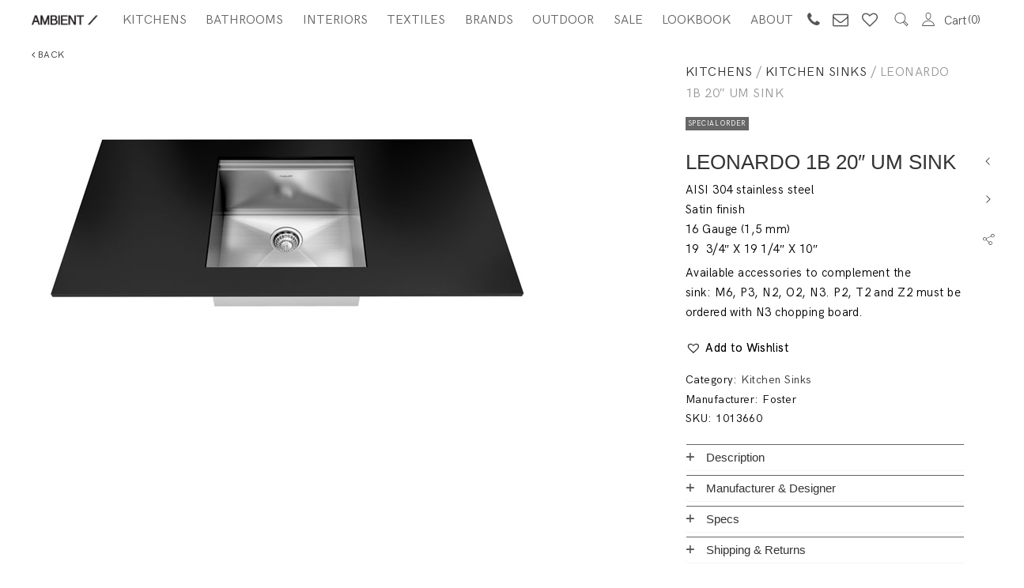

--- FILE ---
content_type: text/html; charset=UTF-8
request_url: https://ambientshowroom.com/product/1013-660-leonardo-1b-20-foster-sink/
body_size: 114329
content:
<!DOCTYPE html>
<html dir="ltr" lang="en-US"
prefix="og: https://ogp.me/ns#" >
<head>
<meta charset="UTF-8">
<meta name="viewport" content="width=device-width, initial-scale=1">
<link rel="profile" href="https://gmpg.org/xfn/11">
<link rel="pingback" href="https://ambientshowroom.com/xmlrpc.php">
<title>LEONARDO 1B 20″ UM SINK - Ambient Showroom</title>
<!-- All in One SEO 4.3.6.1 - aioseo.com -->
<meta name="description" content="AISI 304 stainless steel Satin finish 16 Gauge (1,5 mm) 19 3/4&quot; X 19 1/4&quot; X 10&quot; Available accessories to complement the sink: M6, P3, N2, O2, N3. P2, T2 and Z2 must be ordered with N3 chopping board." />
<meta name="robots" content="max-image-preview:large" />
<link rel="canonical" href="https://ambientshowroom.com/product/1013-660-leonardo-1b-20-foster-sink/" />
<meta name="generator" content="All in One SEO (AIOSEO) 4.3.6.1 " />
<meta property="og:locale" content="en_US" />
<meta property="og:site_name" content="Ambient Showroom - AMBIENT / Kitchens. Bathrooms. Interiors." />
<meta property="og:type" content="article" />
<meta property="og:title" content="LEONARDO 1B 20″ UM SINK - Ambient Showroom" />
<meta property="og:description" content="AISI 304 stainless steel Satin finish 16 Gauge (1,5 mm) 19 3/4&quot; X 19 1/4&quot; X 10&quot; Available accessories to complement the sink: M6, P3, N2, O2, N3. P2, T2 and Z2 must be ordered with N3 chopping board." />
<meta property="og:url" content="https://ambientshowroom.com/product/1013-660-leonardo-1b-20-foster-sink/" />
<meta property="article:published_time" content="2018-08-29T07:18:48+00:00" />
<meta property="article:modified_time" content="2018-11-02T22:52:41+00:00" />
<meta name="twitter:card" content="summary_large_image" />
<meta name="twitter:title" content="LEONARDO 1B 20″ UM SINK - Ambient Showroom" />
<meta name="twitter:description" content="AISI 304 stainless steel Satin finish 16 Gauge (1,5 mm) 19 3/4&quot; X 19 1/4&quot; X 10&quot; Available accessories to complement the sink: M6, P3, N2, O2, N3. P2, T2 and Z2 must be ordered with N3 chopping board." />
<script type="application/ld+json" class="aioseo-schema">
{"@context":"https:\/\/schema.org","@graph":[{"@type":"BreadcrumbList","@id":"https:\/\/ambientshowroom.com\/product\/1013-660-leonardo-1b-20-foster-sink\/#breadcrumblist","itemListElement":[{"@type":"ListItem","@id":"https:\/\/ambientshowroom.com\/#listItem","position":1,"item":{"@type":"WebPage","@id":"https:\/\/ambientshowroom.com\/","name":"Home","description":"AMBIENT is a boutique showroom that offers a platform for creating modern interior designs with effortless, minimal aesthetics.","url":"https:\/\/ambientshowroom.com\/"},"nextItem":"https:\/\/ambientshowroom.com\/product\/1013-660-leonardo-1b-20-foster-sink\/#listItem"},{"@type":"ListItem","@id":"https:\/\/ambientshowroom.com\/product\/1013-660-leonardo-1b-20-foster-sink\/#listItem","position":2,"item":{"@type":"WebPage","@id":"https:\/\/ambientshowroom.com\/product\/1013-660-leonardo-1b-20-foster-sink\/","name":"LEONARDO 1B 20\" UM SINK","description":"AISI 304 stainless steel Satin finish 16 Gauge (1,5 mm) 19 3\/4\" X 19 1\/4\" X 10\" Available accessories to complement the sink: M6, P3, N2, O2, N3. P2, T2 and Z2 must be ordered with N3 chopping board.","url":"https:\/\/ambientshowroom.com\/product\/1013-660-leonardo-1b-20-foster-sink\/"},"previousItem":"https:\/\/ambientshowroom.com\/#listItem"}]},{"@type":"ItemPage","@id":"https:\/\/ambientshowroom.com\/product\/1013-660-leonardo-1b-20-foster-sink\/#itempage","url":"https:\/\/ambientshowroom.com\/product\/1013-660-leonardo-1b-20-foster-sink\/","name":"LEONARDO 1B 20\u2033 UM SINK - Ambient Showroom","description":"AISI 304 stainless steel Satin finish 16 Gauge (1,5 mm) 19 3\/4\" X 19 1\/4\" X 10\" Available accessories to complement the sink: M6, P3, N2, O2, N3. P2, T2 and Z2 must be ordered with N3 chopping board.","inLanguage":"en-US","isPartOf":{"@id":"https:\/\/ambientshowroom.com\/#website"},"breadcrumb":{"@id":"https:\/\/ambientshowroom.com\/product\/1013-660-leonardo-1b-20-foster-sink\/#breadcrumblist"},"author":{"@id":"https:\/\/ambientshowroom.com\/author\/julia\/#author"},"creator":{"@id":"https:\/\/ambientshowroom.com\/author\/julia\/#author"},"image":{"@type":"ImageObject","url":"https:\/\/ambientshowroom.com\/wp-content\/uploads\/2018\/08\/1013-660-FOSTER-SINK.jpg","@id":"https:\/\/ambientshowroom.com\/#mainImage","width":640,"height":500},"primaryImageOfPage":{"@id":"https:\/\/ambientshowroom.com\/product\/1013-660-leonardo-1b-20-foster-sink\/#mainImage"},"datePublished":"2018-08-29T07:18:48+00:00","dateModified":"2018-11-02T22:52:41+00:00"},{"@type":"Organization","@id":"https:\/\/ambientshowroom.com\/#organization","name":"Ambient Showroom","url":"https:\/\/ambientshowroom.com\/"},{"@type":"Person","@id":"https:\/\/ambientshowroom.com\/author\/julia\/#author","url":"https:\/\/ambientshowroom.com\/author\/julia\/","name":"Julia I."},{"@type":"WebSite","@id":"https:\/\/ambientshowroom.com\/#website","url":"https:\/\/ambientshowroom.com\/","name":"Ambient Showroom","description":"AMBIENT \/ Kitchens. Bathrooms. Interiors.","inLanguage":"en-US","publisher":{"@id":"https:\/\/ambientshowroom.com\/#organization"}}]}
</script>
<!-- All in One SEO -->
<link rel='dns-prefetch' href='//cdn.jsdelivr.net' />
<link rel="alternate" type="application/rss+xml" title="Ambient Showroom &raquo; Feed" href="https://ambientshowroom.com/feed/" />
<link rel="alternate" type="application/rss+xml" title="Ambient Showroom &raquo; Comments Feed" href="https://ambientshowroom.com/comments/feed/" />
<style type="text/css">
</style>
<!-- <link rel='stylesheet' id='sbi_styles-css'  href='https://ambientshowroom.com/wp-content/plugins/instagram-feed/css/sbi-styles.min.css?ver=6.1.4' type='text/css' media='all' /> -->
<!-- <link rel='stylesheet' id='contact-form-7-css'  href='https://ambientshowroom.com/wp-content/plugins/contact-form-7/includes/css/styles.css?ver=5.1.6' type='text/css' media='all' /> -->
<!-- <link rel='stylesheet' id='fts-feeds-css'  href='https://ambientshowroom.com/wp-content/plugins/feed-them-social/feeds/css/styles.css?ver=2.8.6' type='text/css' media='' /> -->
<!-- <link rel='stylesheet' id='rs-plugin-settings-css'  href='https://ambientshowroom.com/wp-content/plugins/revslider/public/assets/css/settings.css?ver=5.4.8' type='text/css' media='all' /> -->
<link rel="stylesheet" type="text/css" href="//ambientshowroom.com/wp-content/cache/wpfc-minified/9ko75evl/2lo0d.css" media="all"/>
<style id='rs-plugin-settings-inline-css' type='text/css'>
#rs-demo-id {}
</style>
<!-- <link rel='stylesheet' id='woocommerce-product-attachment-css'  href='https://ambientshowroom.com/wp-content/plugins/woo-product-attachment/public/css/woocommerce-product-attachment-public.css?ver=1.0.0' type='text/css' media='all' /> -->
<link rel="stylesheet" type="text/css" href="//ambientshowroom.com/wp-content/cache/wpfc-minified/1bp6fvf0/3hz1.css" media="all"/>
<style id='woocommerce-inline-inline-css' type='text/css'>
.woocommerce form .form-row .required { visibility: visible; }
</style>
<!-- <link rel='stylesheet' id='wp-mp-register-login-css'  href='https://ambientshowroom.com/wp-content/plugins/wp-front-end-login-and-register/public/css/wp-mp-register-login-public.css?ver=2.0.0' type='text/css' media='all' /> -->
<!-- <link rel='stylesheet' id='wp-mp-register-login-bootstrap-css'  href='https://ambientshowroom.com/wp-content/plugins/wp-front-end-login-and-register/public/css/bootstrap.min.css?ver=2.0.0' type='text/css' media='all' /> -->
<!-- <link rel='stylesheet' id='wp-mp-register-login-formValidation-css'  href='https://ambientshowroom.com/wp-content/plugins/wp-front-end-login-and-register/public/css/formValidation.min.css?ver=2.0.0' type='text/css' media='all' /> -->
<!-- <link rel='stylesheet' id='wp-show-posts-css'  href='https://ambientshowroom.com/wp-content/plugins/wp-show-posts/css/wp-show-posts-min.css?ver=1.1.4' type='text/css' media='all' /> -->
<!-- <link rel='stylesheet' id='ywcca_accordion_style-css'  href='https://ambientshowroom.com/wp-content/plugins/yith-woocommerce-category-accordion/assets/css/ywcca_style.css?ver=1.0.18' type='text/css' media='all' /> -->
<!-- <link rel='stylesheet' id='tinvwl-css'  href='https://ambientshowroom.com/wp-content/plugins/ti-woocommerce-wishlist/assets/css/public.min.css?ver=1.20.5' type='text/css' media='all' /> -->
<!-- <link rel='stylesheet' id='agni-custom-font-css'  href='https://ambientshowroom.com/wp-content/themes/halena/agni/assets/css/custom.css?ver=5.1.19' type='text/css' media='all' /> -->
<!-- <link rel='stylesheet' id='ionicons-css'  href='https://ambientshowroom.com/wp-content/themes/halena/css/ionicons.min.css?ver=2.0.1' type='text/css' media='all' /> -->
<!-- <link rel='stylesheet' id='font-awesome-css'  href='https://ambientshowroom.com/wp-content/plugins/js_composer/assets/lib/bower/font-awesome/css/font-awesome.min.css?ver=5.5.2' type='text/css' media='all' /> -->
<link rel="stylesheet" type="text/css" href="//ambientshowroom.com/wp-content/cache/wpfc-minified/7yfkzmz0/3hz1.css" media="all"/>
<style id='font-awesome-inline-css' type='text/css'>
[data-font="FontAwesome"]:before {font-family: 'FontAwesome' !important;content: attr(data-icon) !important;speak: none !important;font-weight: normal !important;font-variant: normal !important;text-transform: none !important;line-height: 1 !important;font-style: normal !important;-webkit-font-smoothing: antialiased !important;-moz-osx-font-smoothing: grayscale !important;}
</style>
<!-- <link rel='stylesheet' id='pe-stroke-css'  href='https://ambientshowroom.com/wp-content/themes/halena/css/Pe-icon-7-stroke.min.css?ver=1.2.0' type='text/css' media='all' /> -->
<!-- <link rel='stylesheet' id='pe-filled-css'  href='https://ambientshowroom.com/wp-content/themes/halena/css/Pe-icon-7-filled.min.css?ver=1.2.0' type='text/css' media='all' /> -->
<!-- <link rel='stylesheet' id='linea-arrows-css'  href='https://ambientshowroom.com/wp-content/themes/halena/css/linea-arrows.min.css?ver=1.0' type='text/css' media='all' /> -->
<!-- <link rel='stylesheet' id='linea-basic-css'  href='https://ambientshowroom.com/wp-content/themes/halena/css/linea-basic.min.css?ver=1.0' type='text/css' media='all' /> -->
<!-- <link rel='stylesheet' id='linea-elaboration-css'  href='https://ambientshowroom.com/wp-content/themes/halena/css/linea-elaboration.min.css?ver=1.0' type='text/css' media='all' /> -->
<!-- <link rel='stylesheet' id='linea-ecommerce-css'  href='https://ambientshowroom.com/wp-content/themes/halena/css/linea-ecommerce.min.css?ver=1.0' type='text/css' media='all' /> -->
<!-- <link rel='stylesheet' id='linea-software-css'  href='https://ambientshowroom.com/wp-content/themes/halena/css/linea-software.min.css?ver=1.0' type='text/css' media='all' /> -->
<!-- <link rel='stylesheet' id='linea-music-css'  href='https://ambientshowroom.com/wp-content/themes/halena/css/linea-music.min.css?ver=1.0' type='text/css' media='all' /> -->
<!-- <link rel='stylesheet' id='linea-weather-css'  href='https://ambientshowroom.com/wp-content/themes/halena/css/linea-weather.min.css?ver=1.0' type='text/css' media='all' /> -->
<!-- <link rel='stylesheet' id='halena-animate-style-css'  href='https://ambientshowroom.com/wp-content/themes/halena/css/animate.css?ver=5.1.19' type='text/css' media='all' /> -->
<!-- <link rel='stylesheet' id='halena-bootstrap-css'  href='https://ambientshowroom.com/wp-content/themes/halena/css/halena.css?ver=5.1.19' type='text/css' media='all' /> -->
<!-- <link rel='stylesheet' id='halena-agni-vc-styles-css'  href='https://ambientshowroom.com/wp-content/themes/halena/css/agni-vc-styles.css?ver=1.2.4' type='text/css' media='all' /> -->
<!-- <link rel='stylesheet' id='halena-style-css'  href='https://ambientshowroom.com/wp-content/themes/halena/style.css?ver=1.2.4' type='text/css' media='all' /> -->
<!-- <link rel='stylesheet' id='halena-responsive-css'  href='https://ambientshowroom.com/wp-content/themes/halena/css/responsive.css?ver=1.2.4' type='text/css' media='all' /> -->
<!-- <link rel='stylesheet' id='wcapf-style-css'  href='https://ambientshowroom.com/wp-content/themes/halena/agni/ajax-product-filter/assets/css/wcapf-styles.css?ver=5.1.19' type='text/css' media='all' /> -->
<!-- <link rel='stylesheet' id='xoo_wsc-css'  href='https://ambientshowroom.com/wp-content/themes/halena/agni/side-cart-woocommerce/css/xoo-wsc-public.css?ver=1.0.2' type='text/css' media='all' /> -->
<!-- <link rel='stylesheet' id='tawcvs-frontend-css'  href='https://ambientshowroom.com/wp-content/themes/halena/agni/variation-swatches-for-woocommerce/assets/css/frontend.css?ver=20160615' type='text/css' media='all' /> -->
<!-- <link rel='stylesheet' id='halena-woocommerce-style-css'  href='https://ambientshowroom.com/wp-content/themes/halena/template/woocommerce/css/woocommerce-style.css?ver=1.2.4' type='text/css' media='all' /> -->
<!-- <link rel='stylesheet' id='halena-custom-styles-css'  href='https://ambientshowroom.com/wp-content/themes/halena/css/custom.css?ver=5.1.19' type='text/css' media='all' /> -->
<link rel="stylesheet" type="text/css" href="//ambientshowroom.com/wp-content/cache/wpfc-minified/1nhefdnw/3hz1.css" media="all"/>
<style id='halena-custom-styles-inline-css' type='text/css'>
.header-icon img{
max-width:85px;
}
.header-icon .header-logo-icon-svg{
max-width:85px;
height: 50px;
}/* Halena Custom CSS */
body{
font-size: 16px;
line-height: ;
text-transform: none;
}
h1, .h1{
font-size: 48px;
}
h2, .h2{
font-size: 40px;
}
h3, .h3{
font-size: 34px;
}
h4, .h4{
font-size: 28px;
}
h5, .h5{
font-size: 24px;
}
h6, .h6{
font-size: 20px;
}
ul.nav-menu-content:not(.additional-primary-nav-menu-content) >li, div.nav-menu-content:not(.additional-primary-nav-menu-content) ul > li, ul.nav-menu-content:not(.additional-primary-nav-menu-content) >li >a, div.nav-menu-content:not(.additional-primary-nav-menu-content) ul > li > a, .side-header-menu ul.tab-nav-menu-content >li >a, .side-header-menu div.nav-menu-content:not(.additional-primary-nav-menu-content) ul > li > a{
font-size: 16px;
}
.nav-menu a, .tab-nav-menu a, ul.nav-menu-content >li >a, div.nav-menu-content ul > li > a, .side-header-menu ul.tab-nav-menu-content >li >a, .side-header-menu div.nav-menu-content ul > li > a{
text-transform: uppercase;
}
.nav-menu a, .tab-nav-menu a{
font-size: px;
}
.nav-menu a, .tab-nav-menu a{
text-transform: uppercase;
}
.burg-text{
color: ;
}
@media (max-width: 1199px) {
.header-navigation-menu.strip-header-menu{
background-color: rgba(246,246,246,1);
}
}
@media (min-width: 992px) {
.header-menu-flex{
min-height: 50px;
}
}
@media (min-width: 1200px) {
.strip-header-menu .activeBurg.burg:before, .strip-header-menu .activeBurg.burg:after{
background-color: ;
}
.strip-header-menu.header-sticky.top-sticky .toggle-nav-menu-additional .activeBurg.burg:before, .strip-header-menu.header-sticky.top-sticky .toggle-nav-menu-additional .activeBurg.burg:after{
background-color: ;
}
}
.header-sticky.top-sticky .toggle-nav-menu-additional .burg-text{
color: ;
}
h1, h2, h3, h4, h5, h6,.h1,.h2,.h3,.h4,.h5,.h6, .primary-typo, .vc_tta-title-text{
line-height: ;
text-transform: none;
}
.section-sub-heading-text, .additional-typo{
line-height: ;
text-transform: none;
}
.has-menu-button ul.nav-menu-content >li:last-child >a, .has-menu-button div.nav-menu-content >ul >li:last-child >a{
font-size: px;
}
.has-menu-button ul.nav-menu-content >li:last-child >a, .has-menu-button div.nav-menu-content >ul >li:last-child >a{
color: #1e1e20 !important;
}
.header-menu-icons .header-lang-toggle{
-webkit-box-ordinal-group: 1;
-webkit-order: 2;
-ms-flex-order: 2;
order: 2;
} 
.header-menu-icons .header-wpml-toggle{
-webkit-box-ordinal-group: 2;
-webkit-order: 3;
-ms-flex-order: 3;
order: 3;
}
.header-menu-icons .header-myaccount-toggle{
-webkit-box-ordinal-group: 5;
-webkit-order: 4;
-ms-flex-order: 4;
order: 4;
}
.header-menu-icons .header-currency-toggle{
-webkit-box-ordinal-group: 8;
-webkit-order: 8;
-ms-flex-order: 7;
order: 7;
}
.header-menu-icons .header-cart-toggle{
-webkit-box-ordinal-group: 6;
-webkit-order: 5;
-ms-flex-order: 5;
order: 5;
} 
.header-menu-icons .header-search-toggle{
-webkit-box-ordinal-group: 2;
-webkit-order: 1;
-ms-flex-order: 1;
order: 1;
} 
.header-menu-icons .header-social-toggle{
-webkit-box-ordinal-group: 9;
-webkit-order: 8;
-ms-flex-order: 8;
order: 8;
}
.header-menu-icons .header-wishlist-toggle{
-webkit-box-ordinal-group: 7;
-webkit-order: 6;
-ms-flex-order: 6;
order: 6;
}
.special-typo{
line-height: ;
text-transform: none;
}
.preloader-style-2 .cssload-loader:before{
border-color: #ffffff;
}
/* Halena Custom Colors */
.additional-nav-menu a:hover, .nav-menu-content li a:hover, .nav-menu-content li a:active, .nav-menu-content li.current-menu-item:not(.current_page_item) > a, .nav-menu-content li ul li.current-menu-item:not(.current_page_item) > a, .nav-menu-content .current_page_ancestor .current-menu-item:not(.current_page_item) > a:hover, .tab-nav-menu a:hover, .header-toggle ul a:hover, .agni-slide-buttons .btn-white.btn-plain i, .post-author a, .post-sharing-buttons a:hover, .widget_halena_social_icons a:hover, .filter a:hover, .filter a:focus, .filter a.active, .agni-section-heading .section-heading-icon{
color: ;
}
.owl-dot.active span, .ba-slider .handle span, .posts-navigation .nav-links a, .post-password-form input[type="submit"], .search-form .search-submit, .mc4wp-form input[type="submit"], .member-post .member-divide-line span {
background-color: ;
}
blockquote, table thead th, .owl-dot span, .widget_halena_social_icons a:hover, .milestone-style-1  .mile-count h3:after, .feature-box-title:after {
border-color: ;
}
input[type="text"], input[type="email"], input[type="url"], input[type="password"], input[type="search"], textarea, a, .h1, .h2, .h3, .h4, .h5, .h6, h1, h2, h3, h4, h5, h6, .h1 .small, .h1 small, .h2 .small, .h2 small, .h3 .small, .h3 small, .h4 .small, .h4 small, .h5 .small, .h5 small, .h6 .small, .h6 small, h1 .small, h1 small, h2 .small, h2 small, h3 .small, h3 small, h4 .small, h4 small, h5 .small, h5 small, h6 .small, h6 small, .nav-menu a, .header-icon .logo-text, .nav-menu-content .current_page_ancestor .current-menu-item:not(.current_page_item) > a, .toggle-nav-menu, .footer-bar .textwidget i, .blog-single-post .tags-links a, .post-format-link:before, .post-format-quote:before, .comment-form input[type="submit"], .widget_tag_cloud a, .widget_halena_instagram .follow-link, .portfolio-post .portfolio-content-container, .mfp-image-popup .mfp-close-btn-in .mfp-close, .service-box i, .countdown-has-background .countdown-holder, .countdown-has-border .countdown-holder{
color: ;
}
.burg, .burg:before, .burg:after, .cd-headline.type .cd-words-wrapper::after, .divide-line span, .progress-bar, .nav-tabs-style-3 .nav-tabs li.active, .accordion-style-3 .panel-title:not(.collapsed), .cssload-back{
background-color: ;
}
.comment-form input[type="submit"], .sidebar .widget-title:after, .widget_halena_instagram .follow-link, .nav-tabs-style-1 .nav-tabs li.active a, .nav-tabs li a:hover, .nav-tabs li a:focus, .nav-tabs-style-2 .nav-tabs li.active, .accordion-style-3 .panel-title:not(.collapsed){
border-color: ;
}
body, .header-social a, .post-sharing-buttons a, .portfolio-bottom-caption .portfolio-bottom-caption-category li{
color: ;
}
/* Nav menu Color */
.nav-menu-content li.current-menu-item:not(.current_page_item) > a, .nav-menu-content li ul li.current-menu-item:not(.current_page_item) > a, .nav-menu-content li.current-menu-item:not(.current_page_item) > a:hover, .nav-menu-content li ul li.current-menu-item:not(.current_page_item) > a:hover{
color: #000000;
}
.nav-menu-content .current_page_ancestor .current-menu-item:not(.current_page_item) > a {
color:#666666;
}
.nav-menu-content .current_page_ancestor .current-menu-item:not(.current_page_item) > a:hover {
color:#000000;
}
/* Buttons */
.btn-default, input.btn-default {
color: #fff;
background-color: ;
border-color: ;
}
.btn-primary, input.btn-primary {
color: #fff;
background-color: ;
border-color: ;
}
.btn-accent, input.btn-accent {
color: #fff;
background-color: ;
border-color: ;
}
.btn-alt, .btn-alt:focus, .btn-alt:hover, input.btn-alt, input.btn-alt:focus, input.btn-alt:hover {
background-color: transparent;
}
.btn-default.btn-alt, input.btn-default.btn-alt {
color: ;
border-color: ;
}
.btn-primary.btn-alt, input.btn-primary.btn-alt {
color: ;
border-color: ;
}
.btn-accent.btn-alt, input.btn-accent.btn-alt {
color: ;
border-color: ;
}
.btn-link {
color: ;
border-color: transparent;
}
.btn-link:hover {
border-color: ;
}
/* Layout Content Padding */
.has-padding, .has-padding .top-padding, .has-padding .bottom-padding, .has-padding .header-sticky, .has-padding .header-top-bar, .has-padding .header-navigation-menu{
border-width: 30px;
}
@media (max-width:767px) {
.has-padding, .has-padding .top-padding, .has-padding .bottom-padding{
border-width: 0;
}
}
@media (min-width:1200px) {
.has-padding .side-header-menu{
margin-left: 30px;
margin-top: 30px;
bottom: 30px;
}
}
@media (min-width:768px) {
.has-padding .mfp-main .mfp-container{
border-width: 30px;
}
}
.has-padding, .has-padding .top-padding, .has-padding .bottom-padding, .has-padding .header-top-bar, .has-padding .header-navigation-menu, .has-padding .mfp-main .mfp-container{
border-color: #fff;
}
@media (min-width: 992px){
.has-sticky-footer {
bottom: 30px;
}
}
.toggle-circled{
border-color: #555555;
}
.header-social a, .header-toggle a, .header-toggle span{
color: #555555;
fill: #555555;
}
.header-toggle ul a:hover{
color: #1e1e20;
}
.header-sticky.top-sticky:not(.side-header-menu) .header-menu-icons-additional-color .toggle-circled{
border-color: ;
}
.header-sticky.top-sticky:not(.side-header-menu) .header-menu-icons-additional-color .header-social a, .header-sticky.top-sticky:not(.side-header-menu) .header-menu-icons-additional-color .header-toggle a, .header-sticky.top-sticky:not(.side-header-menu) .header-menu-icons-additional-color .header-toggle span{
color: ;
fill: ;
}
.header-sticky.top-sticky:not(.side-header-menu) .header-menu-icons-additional-color .header-toggle ul a:hover{
color: ;
}
.toggle-nav-menu{
color: #666666;
}
.header-sticky.top-sticky .toggle-nav-menu.toggle-nav-menu-additional{
color: #666666;
}
/*.burg-text{
color: #666666;
}
.burg, .burg:before, .burg:after{
background-color: #666666;
}*/
.header-sticky.top-sticky .toggle-nav-menu-additional .burg, .header-sticky.top-sticky .toggle-nav-menu-additional .burg:before, .header-sticky.top-sticky .toggle-nav-menu-additional .burg:after{
background-color: #666666;
}
.activeBurg.burg, .activeBurg.burg:before, .activeBurg.burg:after{
background-color: #666666;
}
.header-sticky.top-sticky .toggle-nav-menu-additional .activeBurg.burg, .header-sticky.top-sticky .toggle-nav-menu-additional .activeBurg.burg:before, .header-sticky.top-sticky .toggle-nav-menu-additional .activeBurg.burg:after{
background-color: #666666;
}
.header-navigation-menu .header-menu-content, .reverse_skin.header-sticky.top-sticky.header-navigation-menu.header-menu-border-additional:not(.side-header-menu) .header-menu-content, .reverse_skin.header-sticky.top-sticky.side-header-menu.header-menu-border-additional:not(.side-header-menu) .tab-nav-menu{
border-top:0;
border-left:0;
border-right:0;
border-bottom: 0;
}
.header-navigation-menu.center-header-menu .header-menu-content, .reverse_skin.header-sticky.top-sticky.header-navigation-menu.center-header-menu.header-menu-border-additional:not(.side-header-menu) .header-menu-content{
border-top: 0;
}
.header-navigation-menu .header-menu-flex > div:first-child .header-icon, .reverse_skin.header-sticky.top-sticky.header-navigation-menu.header-menu-border-additional:not(.side-header-menu)  .header-menu-flex > div:first-child .header-icon{
border-right: 0;
}
.header-navigation-menu:not(.center-header-menu) .header-menu-flex > div:last-child .header-menu-icons, .reverse_skin.header-sticky.top-sticky.header-navigation-menu.header-menu-border-additional:not(.side-header-menu):not(.center-header-menu) .header-menu-flex > div:last-child .header-menu-icons{
border-left: 0;
}
.header-navigation-menu .header-menu-content, .reverse_skin.header-sticky.top-sticky.header-navigation-menu.header-menu-border-additional:not(.side-header-menu) .header-menu-content, .reverse_skin.header-sticky.top-sticky.side-header-menu.header-menu-border-additional:not(.side-header-menu) .tab-nav-menu, .header-navigation-menu.center-header-menu .header-menu-content, .reverse_skin.header-sticky.top-sticky.header-navigation-menu.center-header-menu.header-menu-border-additional:not(.side-header-menu) .header-menu-content, .header-navigation-menu .header-menu-flex > div:first-child .header-icon, .reverse_skin.header-sticky.top-sticky.header-navigation-menu.header-menu-border-additional:not(.side-header-menu)  .header-menu-flex > div:first-child .header-icon, .header-navigation-menu:not(.center-header-menu) .header-menu-flex > div:last-child .header-menu-icons, .reverse_skin.header-sticky.top-sticky.header-navigation-menu.header-menu-border-additional:not(.side-header-menu):not(.center-header-menu) .header-menu-flex > div:last-child .header-menu-icons{
border-style: solid;
}
.header-sticky.top-sticky.header-navigation-menu.header-menu-border-additional:not(.side-header-menu) .header-menu-content, .header-sticky.top-sticky.side-header-menu.header-menu-border-additional:not(.side-header-menu) .tab-nav-menu, .reverse_skin.header-navigation-menu .header-menu-content{
border-bottom: 0;
}
.header-sticky.top-sticky.header-navigation-menu.center-header-menu.header-menu-border-additional:not(.side-header-menu) .header-menu-content, .reverse_skin.header-navigation-menu.center-header-menu .header-menu-content{
border-top: 0;
}
.header-sticky.top-sticky.header-navigation-menu.header-menu-border-additional:not(.side-header-menu) .header-menu-flex > div:first-child .header-icon, .reverse_skin.header-navigation-menu .header-menu-flex > div:first-child .header-icon{
border-right: 0;
}
.header-sticky.top-sticky.header-navigation-menu.header-menu-border-additional:not(.side-header-menu):not(.center-header-menu) .header-menu-flex > div:last-child .header-menu-icons,.reverse_skin.header-navigation-menu:not(.center-header-menu) .header-menu-flex > div:last-child .header-menu-icons{
border-left: 0;
}
.header-sticky.top-sticky.header-navigation-menu.header-menu-border-additional:not(.side-header-menu) .header-menu-content, .header-sticky.top-sticky.side-header-menu.header-menu-border-additional:not(.side-header-menu) .tab-nav-menu, .reverse_skin.header-navigation-menu .header-menu-content, 
.header-sticky.top-sticky.header-navigation-menu.center-header-menu.header-menu-border-additional:not(.side-header-menu) .header-menu-content, .reverse_skin.header-navigation-menu.center-header-menu .header-menu-content, 
.header-sticky.top-sticky.header-navigation-menu.header-menu-border-additional:not(.side-header-menu) .header-menu-flex > div:first-child .header-icon, .reverse_skin.header-navigation-menu .header-menu-flex > div:first-child .header-icon, 
.header-sticky.top-sticky.header-navigation-menu.header-menu-border-additional:not(.side-header-menu):not(.center-header-menu) .header-menu-flex > div:last-child .header-menu-icons,.reverse_skin.header-navigation-menu:not(.center-header-menu) .header-menu-flex > div:last-child .header-menu-icons{
border-style: solid;
}
/* Reverse Skin */
.reverse_skin .toggle-circled{
border-color: ;
}
.reverse_skin .header-social a, .reverse_skin .header-toggle a, .reverse_skin .header-toggle span{
color: ;
fill: ;
}
.reverse_skin .header-toggle ul a:hover{
color: ;
}
.reverse_skin.header-sticky.top-sticky:not(.side-header-menu) .header-menu-icons-additional-color .toggle-circled{
border-color: #555555;
}
.reverse_skin.header-sticky.top-sticky:not(.side-header-menu) .header-menu-icons-additional-color .header-social a, .reverse_skin.header-sticky.top-sticky:not(.side-header-menu) .header-menu-icons-additional-color .header-toggle a, .reverse_skin.header-sticky.top-sticky:not(.side-header-menu) .header-menu-icons-additional-color .header-toggle span{
color: #555555;
fill: #555555;
}
.reverse_skin.header-sticky.top-sticky:not(.side-header-menu) .header-menu-icons-additional-color .header-toggle ul a:hover{
color: #1e1e20;
}
.reverse_skin .toggle-nav-menu{
color: #666666;
}
.reverse_skin.header-sticky.top-sticky .toggle-nav-menu.toggle-nav-menu-additional{
color: #666666;
}
.reverse_skin .burg, .reverse_skin .burg:before, .reverse_skin .burg:after{
background-color: #666666;
}
.reverse_skin.header-sticky.top-sticky .toggle-nav-menu-additional .burg, .reverse_skin.header-sticky.top-sticky .toggle-nav-menu-additional .burg:before, .reverse_skin.header-sticky.top-sticky .toggle-nav-menu-additional .burg:after{
background-color: #666666;
}
.reverse_skin .activeBurg.burg, .reverse_skin .activeBurg.burg:before, .reverse_skin .activeBurg.burg:after{
background-color: #666666;
}
.reverse_skin.header-sticky.top-sticky .toggle-nav-menu-additional .activeBurg.burg, .reverse_skin.header-sticky.top-sticky .toggle-nav-menu-additional .activeBurg.burg:before, .reverse_skin.header-sticky.top-sticky .toggle-nav-menu-additional .activeBurg.burg:after{
background-color: #666666;
}
.footer-social .circled{
color: #333333;
}
.footer-social a, .footer-social .circled{
color: #333333;
}
.footer-social .circled{
border-color: #333333;
}
.footer-social a:hover, .footer-social .circled:hover{
color: #1e1e20;
}
.footer-social .circled:hover{
border-color: #1e1e20;
}
/*.activeBurg.burg, .header-sticky.top-sticky .toggle-nav-menu-additional .activeBurg.burg, .reverse_skin .activeBurg.burg, .reverse_skin.header-sticky.top-sticky .toggle-nav-menu-additional .activeBurg.burg{
background-color: transparent;
}*/
.portfolio-navigation-container .post-navigation a {
background-color: transparent;
}.woocommerce .price, .woocommerce .price ins, .woocommerce .star-rating:before, .woocommerce .star-rating span:before, .woocommerce .widget_price_filter .price_slider_amount .button, .woocommerce #comments .star-rating span:before, .woocommerce p.stars a.star-1:after, .woocommerce p.stars a.star-2:after, .woocommerce p.stars a.star-3:after, .woocommerce p.stars a.star-4:after, .woocommerce p.stars a.star-5:after, .woocommerce .page-cart-summary .shop_table input[type="submit"], .woocommerce .page-cart-summary .shop_table .coupon input[type="submit"]:hover, .woocommerce-shipping-calculator .shipping-calculator-button, .woocommerce .checkout_coupon input[type="submit"], .woocommerce .woocommerce-checkout-review-order-table .order-total span, .woocommerce-MyAccount-navigation li.is-active a, .single-product-page .yith-wcwl-add-to-wishlist a.add_to_wishlist:before, .single-product-page .yith-wcwl-wishlistexistsbrowse a:before, .single-product-page .yith-wcwl-wishlistaddedbrowse a:before, .single-product-page a.compare:before, .single-product-page .yith-wcwl-wishlistexistsbrowse a:before, .single-product-page .yith-wcwl-wishlistaddedbrowse a:before{
color: ;
}
.woocommerce .products .product-thumbnail .product-buttons a.add_to_cart_button.loading, .woocommerce .products .product-thumbnail .product-buttons a.add_to_cart_button.added, .woocommerce-dropdown-list, .woocommerce .sidebar .widget_shopping_cart .buttons a, .woocommerce .widget_price_filter .ui-slider .ui-slider-handle, .woocommerce .widget_price_filter .ui-slider .ui-slider-range, .single-product-page .single-product-description button, .product-type-external .single-product-page .single-product-description a.single_add_to_cart_button, .woocommerce .page-cart-calculation .cart-collaterals .wc-proceed-to-checkout a:hover, .woocommerce .login input[type="submit"], .woocommerce-checkout-payment .place-order input[type="submit"]:hover, .header-cart-toggle .buttons a, #yith-quick-view-close, #yith-quick-view-content .single_add_to_cart_button, #cboxClose{
background-color: ;
}
.woocommerce .widget_price_filter .price_slider_amount .button{
border-color: ;
}
.woocommerce .sidebar .widget_shopping_cart .remove, .woocommerce-billing-fields label, .shipping_address label{
color: ;
}
.woocommerce .page-cart-calculation .cart-collaterals .wc-proceed-to-checkout a, .woocommerce .page-cart-calculation .cart-collaterals .wc-proceed-to-checkout a, .woocommerce .cart_totals .shipping-calculator-form button, .woocommerce-checkout-payment .place-order input[type="submit"], .woocommerce-MyAccount-content .edit-account input[type="submit"], .woocommerce .track_order input[type="submit"]{
background-color: ;
}
.woocommerce .cart_totals .shipping-calculator-form button, .woocommerce .wishlist_table td.product-add-to-cart a{
border-color: ;
}
.woocommerce .price del, .woocommerce-dropdown-list, .toggle-woocommerce-dropdown, .single-product-page .single-product-description del .amount, .single-product-page .single-product-description table .label{
color: ;
}
.woocommerce .lost_reset_password input[type="submit"]{
background-color: ;
}
.center { text-align: center; }
.white { color: #fff !important; }
.white h2 { color: #fff !important; } 
.large { font-size: 20px; }
.section-heading-text { padding: 30px; margin-bottom: 0px !important; }
.no-sidebar .entry-content { margin-top: 0px; }
.black { color: #000; }
select { outline: none !important; }
h2.section-heading-text { font-size: 26px !important; }
h1.entry-title { font-size: 26px !important; }
.vc_col-sm-1/5 { width: 20%; }
p { color: #000000; }
/* SLIDER */
.product-template-default .slick-nav { z-index: 10 !important; }
.slick-track
{
display: flex !important;
}
.slick-slide
{
height: inherit !important;
}
/* NEWSLETER */
.spu-content h1 { text-shadow: 0px 0px 3px #000; }
#fca_eoi_form_5801 .fca_eoi_layout_email_field_wrapper input { background: #fff !important; padding: 10px !important; border-radius: 5px !important; text-align: center !important;}
#fca_eoi_form_5801 .fca_eoi_layout_0.fca_eoi_layout_postbox div.fca_eoi_layout_submit_button_wrapper input { padding: 10px 0 10px 0; }
#fca_eoi_form_5801 .fca_eoi_layout_0.fca_eoi_layout_postbox div.fca_eoi_layout_submit_button_wrapper input:hover { background: #000 !important; color: #fff !important; }
/* HEADER */
.white .section-heading-text span { letter-spacing: 1px; padding: 10px 20px 10px 20px; background: rgba(50,50,50,0.6); }
.nav-menu-content li.current-menu-item:not(.current_page_item) > a, .nav-menu-content li.current-menu-item a { padding-bottom: 3px; border-bottom: 2px solid #ccc !important; }
.header-navigation-menu .tab-header-menu-toggle { width: 45px; padding-left: 20px; cursor: pointer; }
.header-sticky { z-index: 100; }
.header-cart-details .amount { display: none; }
.sub-menu .nav-menu-content li.current-menu-item a { border-bottom: 0px !important; }
.nav-menu-content li.current-menu-item a { color: #000 !important; border-bottom: 0px !important; }
.nav-menu-content li.current-menu-item:not(.current_page_item) > a, .nav-menu-content li.current-menu-item a { border-bottom: 0px !important; }
.headicon-container { display:flex; flex-direction:column; justify-content:center; align-items:center; margin-left:6px !important; margin-top:2px !important; }
.headicon-container i { height:22px; max-width:28px; font-size:17px; color:#555555 !important; }
.header-toggle { margin-left: 6px !important; }
.header-toggle-icon-svg { height:17px !important; }
/* SIDEBAR */
.widget_yith_wc_category_accordion ul.ywcca_category_accordion_widget > li { border-bottom: 0px solid !important; }
.widget_yith_wc_category_accordion .cat-item-16 { display: none; }
.widget_yith_wc_category_accordion ul li:not(.cat-parent), .widget_yith_wc_category_accordion ul li:not(.opened) { padding: 3px 0;}
.cat-item { border-bottom: 0px !important; }
.widget_yith_wc_category_accordion ul.ywcca_category_accordion_widget li i { margin-top: 7px !important; }
.cat-item ul.children { margin: 10px 0 0 20px; }
.ywcca_widget_title, .sidebar .widget-title { font-size: 14px !important; margin-top: 0px; padding-top: 0px; line-height: 13px; margin-bottom: 20px; }
.sidebar .widget { margin-bottom: 0px !important; padding-bottom: 0px; border-bottom: 0px solid; }
.sidebar .widget { font-size: 13px; }
.woocommerce .shop-page-container.has-fullwidth { padding-top: 20px; }
.woocommerce .shop-page-container.has-fullwidth.has-sidebar.left .shop-sidebar { padding-top: 118px; }
.select2-container--default .select2-selection--single .select2-selection__arrow b { left: 0px !important; }
.sidebar .widget-title:after { width: 0px !important; height: 0px !important; display: inline !important; }
.agni-woocommerce-sidebar-toggle { position: absolute; right: 0px; }
/* CATEGORY PAGE */
.woocommerce .shop-page-container.has-fullwidth { padding-top: 50px  }
.agni-products .shop-column:not(.product-category) { background: none !important; }
.product-content:hover {  background: #eaeaea;  }
.children a { font-size: 13px; }
.agni-col-switch { display: none; }
.select2-container--default .select2-selection--single .select2-selection__clear { padding-left: 4px; }
.woocommerce .products .shop-column:hover .product-thumbnail .product-buttons a { bottom: 100px !important; }
.tinvwl_add_to_wishlist-text, .agni-quick-view-btn { color: #fff !important; text-shadow: 0px 0px 3px #333 !important; text-decoration: none;}
.tinvwl_add_to_wishlist-text:hover, .agni-quick-view-btn:hover { font-weight: 700; text-shadow: 0px 0px 5px #000 !important; }
a.wishlist_products_counter.top_wishlist-heart:before, .woocommerce .products .product-thumbnail .product-buttons a { color: #fff !important; }
.tax-product_cat .woocommerce-breadcrumb { margin-bottom: 60px; }
.page-shop .cattitle { color: #000; margin-top: 20px; margin-bottom: 20px; line-height: 25px; padding-top: 0px !important; text-transform: uppercase; font-size: 25px; font-weight: 300;}
.single-product-page .cattitle { font-size: 16px; text-transform: uppercase; }
.single-product-page .posted_in { font-size: 15px; }
.select2-container--default .select2-selection--single { border: 0px !important; }
.select2-container--default .select2-selection--single .select2-selection__placeholder { color: #000 !important; }
.agni-woocommerce-before-shop-loop .widget-content { margin-right: 20px; }
.woocommerce .product-title { font-size: 13px; line-height: 16px; }
.woocommerce .product-content { max-width: 300px; margin: 0 auto; }
.tinv-wishlist .tinvwl_add_to_wishlist_button.tinvwl-icon-heart.tinvwl-product-in-list:before { text-shadow: 0px 0px 5px #000 !important; }
.product-design { margin-bottom: 10px; padding-top: 5px; font-size: 13px; line-height: 13px; text-transform: uppercase; }
.shop-column .price { text-transform: uppercase; }
/* WISHLIST PAGE */
.tinv-wishlist button {
padding:10px 20px !important;
}
/* PRODUCT PAGE */
.single-product-page .woocommerce-breadcrumb { margin-bottom: 10px; }
.single-product-page { padding-top: 5px !important; padding-bottom: 20px !important; }
.woocommerce-product-details__short-description, .woocommerce-product-details__short-description p, .single-product-page .single-product-description .woocommerce-product-details__short-description { margin-bottom: 5px; }
.single-product-page .single-product-description .product_meta { padding-top: 15px; }
.woocommerce .single-product-related .related, .woocommerce .single-product-upsells .upsells { padding: 30px 0; }
.select2-container--default .select2-selection--single .select2-selection__arrow { top: 0px !important; right: -3px !important; }
.single-product-page .single-product-description .price { font-size: 14px; }
.back { font-size: 12px; text-transform: uppercase; text-decoration: none; outline: none; }
.product-related-title { text-align: center; }
.page-shop .product-meta .price { font-size: 12px; text-transform: uppercase; }
.single-product-page .product_title, .product-style-3 .single-product-page .single-product-description .product_title { font-size: 15px; line-height: 17px; }
.single-product-page .product_title { line-height: 36px !important; }
.single-product-description-inner, .single-product-tab-content { font-size: 15px; }
.single-product-description-inner .tinvwl_add_to_wishlist-text { text-shadow: 0px 0px !important; color: #000 !important; }
.single-product-page .toggle { background: #666; padding: 3px; margin-bottom: 10px;  font-size: 9px; line-height: 9px; color: #fff; }
.single-product-page .sku_wrapper { display: block; }
.single-product-description-inner { padding-right: 20px; padding-top: 23px; }
.woocommerce-product-details__short-description a { color: #333 !important; text-decoration:underline !important;}
.single-product-tabs .panel-body a { color: #333 !important; text-decoration:underline !important;}
.productcontact a:hover { text-decoration: underline; }
.single-product-tabs .panel-body { margin-top: 0px !important; padding: 15px 20px 10px 25px; }
#tab-additional_information {  margin-top: 0px !important; margin-bottom: 10px; }
#tab-description p { margin-bottom: 10px !important; }
#tab-description { margin-top: 0px !important; padding-bottom: 10px; }
#tab-description h1, h2, h3, h4, h5, h6 { font-size: 15px !important; }
#tab-specs a:hover { text-decoration: underline; }
.shipping-returns_tab .yikes-custom-woo-tab-title { display: none; }
.single-product-description-inner .panel-title { padding-top: 5px; border-top: 1px solid #666 !important; width: 100%; margin-bottom: 0px !important; }
.single-product-description-inner .panel { padding-bottom: 0px !important; }
.single-product-page .single-product-description .product_meta >span { color: #000 !important; }
.shop_attributes a { color: #000 !important; }
.shop_attributes a:hover { text-decoration: underline; }
.agni-single-products-gallery-wrapper { margin-bottom: 20px; }
.single-product-page h1 { padding-top: 20px; }
.single-product-page .wpcf7-form p, .single-product-page .wpcf7-form label { font-size: 12px; }
.single-product-page .wpcf7-form-control:not(.wpcf7-submit){ font-size: 12px; line-height: 15px; padding: 5px 10px 5px 10px; margin-bottom: 10px; }
.single-product-page .wpcf7-textarea { height: 50px; }
.single-product-page .wpcf7-submit { text-transform: uppercase; font-size: 12px; padding: 15px 25px 15px 25px !important; }
.single-product-page .single-product-description .product_meta >span { font-size: 14px; }
.single-product-page .product_meta { margin-bottom: 20px; }
.more-info { margin-bottom: 15px; font-weight: 700; font-size: 15px; line-height: 20px; padding-top: 15px;}
.yikes-custom-woo-tab-title { display: none; }
.single-product-description-inner .panel-title { margin-bottom: 5px; border-bottom: 0px;}
.single-product-description-inner .panel-title h6 { font-size: 15px; }
table.shop_attributes tbody tr th { font-size: 13px !important; }
.woocommerce .single-product-upsells { margin-top: 0px !important; }
.single-product-upsells .upsells { padding: 10px 0 !important; }
.product-upsells-title { text-align: center; }
.productcontact a { font-size: 15px; }
.woocommerce .single-product-upsells { border-bottom: 0px; }
.woocommerce .wc-tabs li { padding: 0px; font-size: 16px; line-height: 16px; }
.woocommerce-tabs { padding-left: 40px; padding-right: 40px; }
.nav-tabs { border-top: 1px #333 solid }
.woocommerce .wc-tabs li a { padding: 5px 10px 5px 10px; font-size: 16px; line-height: 16px; }
.woocommerce .wc-tabs li.active a { margin-top: -1px; background: #fff; color: #000; border-left: 1px #333 solid; border-right: 1px #333 solid; border-bottom: 1px solid #333; }
.single-product-upsells { padding-top: 20px; }
.posted_in { color: #000; font-weight: 500; }
.posted_in .black a { color: #000; }
.posted_in .black a:hover { text-decoration: underline !important; }
/* LOOKBOOK */
/* .blog-single-post-content { width: 70%; } */
.lookbook-template-default .woocommerce { padding: 10px; }
.lookbook-template-default .woocommerce .products.agni-products-3-column .shop-column { width: 100%; }
.lookbook-template-default .blog-single-post .entry-content a { border-bottom: 0px !important; }
.project-template-default .entry-thumbnail { display: none; }
.project-template-default .woocommerce .products.agni-products-3-column .shop-column { width: 100%; }
/* Product image */
.product-template-default .slick-track { max-height: none !important; overflow-y: hidden; }
.product-template-default .product-style-2 .agni-single-products-thumb img { cursor: pointer; }
.product-template-default .woocommerce .product img { margin: 0 auto; }
.product-template-default .product-style-2 .agni-single-products-thumb.slick-current img { border-color: #000; }
.lookbook-template-default .slick-slide img, .project-template-default .slick-slide img { width: 100%; }
.lookbook-template-default .slick-dots, .project-template-default .slick-dots { bottom: -15px !important; }
.post-gallery.arrow.prev { left: 5px !important; }
.post-gallery.arrow.next { right: 25px !important; }
/*
.agni-single-products-gallery-slider-nav-container .slick-current { width: 110px !important; }
.product-style-2 .agni-single-products-gallery-slider-nav { height: 100px; } */
/* AGni gallery */
.single-project .arrows { display: none; }
.single-lookbook .arrows { display: none; }
.single-project .slick-dots li.slick-active { border-color: #fff !important; }
.single-project .slick-dots li.slick-active button { background:#f0f0f0 !important; border: 2px solid #000 !important; color: #fff; }
.single-project .slick-dots li.slick-active button:before {opacity: 0 !important; }
.single-lookbook .slick-dots li.slick-active { border-color: #fff !important; }
.single-lookbook .slick-dots li.slick-active button { background:#f0f0f0 !important; border: 2px solid #000 !important; color: #fff; }
.single-lookbook .slick-dots li.slick-active button:before {opacity: 0 !important; }
@media(max-width: 830px){
.nav-tabs { border-top: 0px; }
.woocommerce .wc-tabs li.active a { border-left: 0px; border-right: 0px; border-bottom: 0px; }
}
@media(max-width:768px){
.slick-track { max-height: none !important; }
}
@media(max-width:550px){
.lookbook-template-default .arrows, .project-template-default .arrows { display: none; }
}
/* FOOTER */
.ftr-showrooms { color: #fff; }
.ftrlink { color: #fff; }
.footer-content-style-2 { padding-top: 10px !important; padding-bottom: 10px !important; }
.footer-content-style-2 .footer-social:after { border-bottom: 0px !important; }
.social-icons { display: none; }
.footer-content-block p, .footer-text p { margin-bottom: 0px !important; }
.footer-content-style-2 { margin-top: 0px !important; padding-top: 0px !important;}
.footer-text p img { margin-bottom: 15px; }
.footer-bar, .site-footer { background: #2d2d2d !important; }
.footer-content-style-2, .footer-text-container { padding-bottom: 0px !important; }
/* CART */
.purchase_note { margin-bottom: 10px; font-size: 12px; }
.cart_footer_notes { padding-top: 10px; text-align: right; font-size: 12px; margin-bottom: 10px; }
.checkout_footer_notes { padding-top: 10px;  font-size: 12px; margin-bottom: 10px; }
#sb_instagram .sbi_follow_btn a { background: none !important; }
#sb_instagram svg:not(:root).svg-inline--fa { margin-bottom: 0px !important; }
/* CHECKOUT */
/* ACCOUNT */
.woocommerce-MyAccount-navigation-link--downloads { display: none; }
@media(max-width: 991px){
.woocommerce .shop-page-container.has-fullwidth.has-sidebar.left .shop-sidebar { padding-top: 0px; }
.cattitle { font-size: 25px; margin-top: 0px;  }
.woocommerce .shop-page-container.has-fullwidth { padding-top: 20px }
.agni-woocommerce-sidebar-toggle { top: -60px; }
}
@media(max-width:768px){
.tax-product_cat .woocommerce-breadcrumb { margin-bottom: 10px; }
.large { font-size: 20px; }
.woocommerce-result-count, .woocommerce-ordering { display: none; }
.woocommerce .shop-page-container .agni-woocommerce-before-shop-loop { }
.select2-container--default .select2-selection--single .select2-selection__rendered { font-size: 12px !important; }
.agni-woocommerce-sidebar-toggle { top: -40px; }
.cattitle { font-size: 20px; }
.ftrlinkrow p, .ftrlinkrow a { font-size: 10px !important; }
.ftrlinkrow img { width: 15px; height: auto; }
.footer-content p, .footer-content a, .footer-text { font-size: 11px !important; }
}
@media(max-width:450px){
.woocommerce .shop-page-container .agni-woocommerce-before-shop-loop { display: block; }
}                
</style>
<script>if (document.location.protocol != "https:") {document.location = document.URL.replace(/^http:/i, "https:");}</script><script src='//ambientshowroom.com/wp-content/cache/wpfc-minified/lxyem26b/3hz1.js' type="text/javascript"></script>
<!-- <script type='text/javascript' src='https://ambientshowroom.com/wp-includes/js/jquery/jquery.js?ver=1.12.4'></script> -->
<!-- <script type='text/javascript' src='https://ambientshowroom.com/wp-includes/js/jquery/jquery-migrate.min.js?ver=1.4.1'></script> -->
<script type='text/javascript'>
(function($) {                                     })(jQuery)
</script>
<script src='//ambientshowroom.com/wp-content/cache/wpfc-minified/f3itb89w/3hz1.js' type="text/javascript"></script>
<!-- <script type='text/javascript' src='https://ambientshowroom.com/wp-content/plugins/feed-them-social/feeds/js/powered-by.js?ver=2.8.6'></script> -->
<!-- <script type='text/javascript' src='https://ambientshowroom.com/wp-content/plugins/feed-them-social/feeds/js/fts-global.js?ver=2.8.6'></script> -->
<!-- <script type='text/javascript' src='https://ambientshowroom.com/wp-content/plugins/revslider/public/assets/js/jquery.themepunch.tools.min.js?ver=5.4.8'></script> -->
<!-- <script type='text/javascript' src='https://ambientshowroom.com/wp-content/plugins/revslider/public/assets/js/jquery.themepunch.revolution.min.js?ver=5.4.8'></script> -->
<!-- <script type='text/javascript' src='https://ambientshowroom.com/wp-content/plugins/woo-product-attachment/public/js/woocommerce-product-attachment-public.js?ver=1.0.0'></script> -->
<script type='text/javascript'>
/* <![CDATA[ */
var wc_add_to_cart_params = {"ajax_url":"\/wp-admin\/admin-ajax.php","wc_ajax_url":"\/?wc-ajax=%%endpoint%%","i18n_view_cart":"View cart","cart_url":"https:\/\/ambientshowroom.com\/cart\/","is_cart":"","cart_redirect_after_add":"no"};
/* ]]> */
</script>
<script src='//ambientshowroom.com/wp-content/cache/wpfc-minified/lp2md83n/3hz1.js' type="text/javascript"></script>
<!-- <script type='text/javascript' src='https://ambientshowroom.com/wp-content/plugins/woocommerce/assets/js/frontend/add-to-cart.min.js?ver=3.4.8'></script> -->
<script type='text/javascript'>
/* <![CDATA[ */
var ajax_object = {"ajax_url":"https:\/\/ambientshowroom.com\/wp-admin\/admin-ajax.php"};
/* ]]> */
</script>
<script src='//ambientshowroom.com/wp-content/cache/wpfc-minified/6wx3jr5s/3hz1.js' type="text/javascript"></script>
<!-- <script type='text/javascript' src='https://ambientshowroom.com/wp-content/plugins/wp-front-end-login-and-register/public/js/wp-mp-register-login-public.js?ver=2.0.0'></script> -->
<!-- <script type='text/javascript' src='https://ambientshowroom.com/wp-content/plugins/wp-front-end-login-and-register/public/js/bootstrap.min.js?ver=2.0.0'></script> -->
<!-- <script type='text/javascript' src='https://ambientshowroom.com/wp-content/plugins/wp-front-end-login-and-register/public/js/validator/formValidation.min.js?ver=2.0.0'></script> -->
<!-- <script type='text/javascript' src='https://ambientshowroom.com/wp-content/plugins/wp-front-end-login-and-register/public/js/validator/bootstrap-validator.min.js?ver=2.0.0'></script> -->
<script type='text/javascript'>
/* <![CDATA[ */
var wpgmza_google_api_status = {"message":"Enqueued","code":"ENQUEUED"};
/* ]]> */
</script>
<script src='//ambientshowroom.com/wp-content/cache/wpfc-minified/mnt3sn0x/3hz1.js' type="text/javascript"></script>
<!-- <script type='text/javascript' src='https://ambientshowroom.com/wp-content/plugins/wp-google-maps/wpgmza_data.js?ver=5.1.19'></script> -->
<!-- <script type='text/javascript' src='https://ambientshowroom.com/wp-content/plugins/js_composer/assets/js/vendors/woocommerce-add-to-cart.js?ver=5.5.2'></script> -->
<script type='text/javascript'>
/* <![CDATA[ */
var ywcca_params = [];
/* ]]> */
</script>
<script src='//ambientshowroom.com/wp-content/cache/wpfc-minified/1453miki/3hz1.js' type="text/javascript"></script>
<!-- <script type='text/javascript' src='https://ambientshowroom.com/wp-content/plugins/yith-woocommerce-category-accordion/assets/js/ywcca_accordion.js?ver=1.0.18'></script> -->
<link rel='https://api.w.org/' href='https://ambientshowroom.com/wp-json/' />
<link rel="EditURI" type="application/rsd+xml" title="RSD" href="https://ambientshowroom.com/xmlrpc.php?rsd" />
<link rel="wlwmanifest" type="application/wlwmanifest+xml" href="https://ambientshowroom.com/wp-includes/wlwmanifest.xml" /> 
<meta name="generator" content="WordPress 5.1.19" />
<meta name="generator" content="WooCommerce 3.4.8" />
<link rel='shortlink' href='https://ambientshowroom.com/?p=5471' />
<link rel="alternate" type="application/json+oembed" href="https://ambientshowroom.com/wp-json/oembed/1.0/embed?url=https%3A%2F%2Fambientshowroom.com%2Fproduct%2F1013-660-leonardo-1b-20-foster-sink%2F" />
<link rel="alternate" type="text/xml+oembed" href="https://ambientshowroom.com/wp-json/oembed/1.0/embed?url=https%3A%2F%2Fambientshowroom.com%2Fproduct%2F1013-660-leonardo-1b-20-foster-sink%2F&#038;format=xml" />
<!-- HFCM by 99 Robots - Snippet # 1: Google verification -->
<meta name="google-site-verification" content="qVzSP8C0hi7QRPnDOYrI7Sqz1-XmuV7K-zwfL4O5RDM" />
<!-- /end HFCM by 99 Robots -->
<noscript><style>.woocommerce-product-gallery{ opacity: 1 !important; }</style></noscript>
<meta name="generator" content="Powered by WPBakery Page Builder - drag and drop page builder for WordPress."/>
<!--[if lte IE 9]><link rel="stylesheet" type="text/css" href="https://ambientshowroom.com/wp-content/plugins/js_composer/assets/css/vc_lte_ie9.min.css" media="screen"><![endif]--><meta name="generator" content="Powered by Slider Revolution 5.4.8 - responsive, Mobile-Friendly Slider Plugin for WordPress with comfortable drag and drop interface." />
<script type="text/javascript">function setREVStartSize(e){									
try{ e.c=jQuery(e.c);var i=jQuery(window).width(),t=9999,r=0,n=0,l=0,f=0,s=0,h=0;
if(e.responsiveLevels&&(jQuery.each(e.responsiveLevels,function(e,f){f>i&&(t=r=f,l=e),i>f&&f>r&&(r=f,n=e)}),t>r&&(l=n)),f=e.gridheight[l]||e.gridheight[0]||e.gridheight,s=e.gridwidth[l]||e.gridwidth[0]||e.gridwidth,h=i/s,h=h>1?1:h,f=Math.round(h*f),"fullscreen"==e.sliderLayout){var u=(e.c.width(),jQuery(window).height());if(void 0!=e.fullScreenOffsetContainer){var c=e.fullScreenOffsetContainer.split(",");if (c) jQuery.each(c,function(e,i){u=jQuery(i).length>0?u-jQuery(i).outerHeight(!0):u}),e.fullScreenOffset.split("%").length>1&&void 0!=e.fullScreenOffset&&e.fullScreenOffset.length>0?u-=jQuery(window).height()*parseInt(e.fullScreenOffset,0)/100:void 0!=e.fullScreenOffset&&e.fullScreenOffset.length>0&&(u-=parseInt(e.fullScreenOffset,0))}f=u}else void 0!=e.minHeight&&f<e.minHeight&&(f=e.minHeight);e.c.closest(".rev_slider_wrapper").css({height:f})					
}catch(d){console.log("Failure at Presize of Slider:"+d)}						
};</script>
<style type="text/css" title="dynamic-css" class="options-output">body, .content{background-color:transparent;}h1, h2, h3, h4, h5, h6,.h1,.h2,.h3,.h4,.h5,.h6, .primary-typo, .vc_tta-title-text{font-family:Arial, Helvetica, sans-serif;font-weight:400;font-style:normal;}.fullwidth-header-menu .header-menu-content{margin-right:25px;margin-left:25px;}.header-navigation-menu, .reverse_skin.header-sticky.top-sticky.header-navigation-menu.header-additional-bg-color:not(.side-header-menu), .tab-nav-menu, .border-header-menu + .border-header-menu-footer, .border-header-menu-right, .border-header-menu-left{background:#ffffff;}.header-sticky.top-sticky.header-navigation-menu.header-additional-bg-color:not(.side-header-menu), .reverse_skin.header-navigation-menu{background:;}.tab-nav-menu{background:;}.header-navigation-menu .header-menu-content, .reverse_skin.header-sticky.top-sticky.header-navigation-menu.header-menu-border-additional:not(.side-header-menu) .header-menu-content, .reverse_skin.header-sticky.top-sticky.side-header-menu.header-menu-border-additional:not(.side-header-menu) .tab-nav-menu, .header-navigation-menu .header-menu-flex > div:first-child .header-icon, .reverse_skin.header-sticky.top-sticky.header-navigation-menu.header-menu-border-additional:not(.side-header-menu)  .header-menu-flex > div:first-child .header-icon, .header-navigation-menu:not(.center-header-menu) .header-menu-flex > div:last-child .header-menu-icons, .reverse_skin.header-sticky.top-sticky.header-navigation-menu.header-menu-border-additional:not(.side-header-menu):not(.center-header-menu) .header-menu-flex > div:last-child .header-menu-icons, .header-navigation-menu.center-header-menu .header-menu-content, .reverse_skin.header-sticky.top-sticky.header-navigation-menu.center-header-menu.header-menu-border-additional:not(.side-header-menu) .header-menu-content{border-color:;}.header-sticky.top-sticky.header-navigation-menu.header-menu-border-additional:not(.side-header-menu) .header-menu-content, .header-sticky.top-sticky.side-header-menu.header-menu-border-additional:not(.side-header-menu) .tab-nav-menu, .reverse_skin.header-navigation-menu .header-menu-content, .header-sticky.top-sticky.header-navigation-menu.header-menu-border-additional:not(.side-header-menu) .header-menu-flex > div:first-child .header-icon, .reverse_skin.header-navigation-menu .header-menu-flex > div:first-child .header-icon, .header-sticky.top-sticky.header-navigation-menu.header-menu-border-additional:not(.side-header-menu):not(.center-header-menu) .header-menu-flex > div:last-child .header-menu-icons, .reverse_skin.header-navigation-menu .header-menu-flex:not(.center-header-menu) > div:last-child .header-menu-icons, .header-sticky.top-sticky.header-navigation-menu.center-header-menu.header-menu-border-additional:not(.side-header-menu) .header-menu-content, .reverse_skin.header-navigation-menu.center-header-menu .header-menu-content{border-color:;}.nav-menu a,.nav-menu-content li a,.tab-nav-menu a,.reverse_skin.header-sticky.top-sticky:not(.side-header-menu) .nav-menu-additional-color .nav-menu-content > li > a,.reverse_skin.header-sticky.top-sticky:not(.side-header-menu) .nav-menu-additional-color .additional-primary-nav-menu-content li > a{color:#666666;}.nav-menu a:hover,.nav-menu-content li a:hover,.tab-nav-menu a:hover,.reverse_skin.header-sticky.top-sticky:not(.side-header-menu) .nav-menu-additional-color .nav-menu-content > li > a:hover,.reverse_skin.header-sticky.top-sticky:not(.side-header-menu) .nav-menu-additional-color .additional-primary-nav-menu-content li > a:hover{color:#000000;}.header-sticky.top-sticky:not(.side-header-menu) .nav-menu-additional-color .nav-menu-content > li > a,.reverse_skin .nav-menu-content > li > a,.reverse_skin .additional-primary-nav-menu-content li > a{color:#666666;}.header-sticky.top-sticky:not(.side-header-menu) .nav-menu-additional-color .nav-menu-content > li > a:hover,.reverse_skin .nav-menu-content > li > a:hover,.reverse_skin .additional-primary-nav-menu-content li > a:hover{color:#000000;}.header-search-overlay{background:rgba(255,255,255,0.9);}.header-search input[type="text"]{color:#1e1e20;}.site-footer{background:#000000;}.footer-logo img{padding-top:0;padding-bottom:0;}.footer-bar{background-color:#000000;}.agni-products .shop-column:not(.product-category){background:#f0f0f0;}.woocommerce .product-content{padding-top:20px;padding-right:25px;padding-bottom:20px;padding-left:25px;}</style><noscript><style type="text/css"> .wpb_animate_when_almost_visible { opacity: 1; }</style></noscript>	
<style>
a.wishlist_products_counter.top_wishlist-heart:before { color: #fff !important; }
/* HEADER */
.white .section-heading-text span { letter-spacing: 1px; padding: 10px 20px 10px 20px; background: rgba(50,50,50,0.6); }
.nav-menu-content li.current-menu-item:not(.current_page_item) > a, .nav-menu-content li.current-menu-item a { padding-bottom: 3px; border-bottom: 2px solid #ccc !important; }
.header-navigation-menu .tab-header-menu-toggle { width: 45px; padding-left: 20px; cursor: pointer; }
.header-sticky { z-index: 100; }
.header-cart-details .amount { display: none; }
.sub-menu .nav-menu-content li.current-menu-item a { border-bottom: 0px !important; }
.nav-menu-content li.current-menu-item a { color: #000 !important; border-bottom: 0px !important; }
.nav-menu-content li.current-menu-item:not(.current_page_item) > a, .nav-menu-content li.current-menu-item a { border-bottom: 0px !important; }
.hemail { margin-left: 7px; }
.headicon { width: 85%; height: auto; }
.header-search-close { top: 10px; right: 30px; font-size: 40px; }
.header-search { top: 50px }
#agnidgwt-wcas-search::-webkit-input-placeholder { color: #333; }
.header-menu-icons-container i { float: right; font-size: 20px; margin-right: 10px; }
.footer-content a { padding: 0px 5px 0 5px; }
.select2-container .select2-search { display: none; }
.agni-woocommerce-before-shop-loop .widget-content { width: 150px !important; min-width: 150px !important; margin-right: 10px; outline: 0px; border: 0px !important; background: transparent !important; border-width: 0px }
.agni-woocommerce-before-shop-loop form { width: 150px !important; }
.agni-woocommerce-before-shop-loop select { width: 150px !important; min-width: 150px !important;  outline: 0px; border: 0px !important; background: transparent !important; border-width: 0px }
.agni-woocommerce-before-shop-loop select.orderby { width: 180px !important; }
.woocommerce-ordering {  }
.select2-container--default .select2-selection--single .select2-selection__clear { font-size: 14px;  }
.orderclose { font-size: 9px; position: absolute; left: 460px; margin-top: 2px;  }
.product-thumbnail .onsale, .single-product-row .onsale { display: none; }
.blog-single-post .entry-thumbnail { margin-left: 0px !important; margin-right: 0px !important; text-align: center; }
.page-template-default h2, .blog-single-post h2 { padding-left: 0px; padding-right: 0px;  }
.footer-bar, .site-footer { background: #000;  }
@media(max-width: 768px){
.header-search-close { top: 10px; right: 10px; font-size: 30px; }
.orderclose { left: 50%; margin-left: -30px; }
}
</style>
</head>
<body data-rsssl=1  class="product-template-default single single-product postid-5471 woocommerce woocommerce-page woocommerce-no-js tinvwl-theme-style wpb-js-composer js-comp-ver-5.5.2 vc_responsive">
<div class="top-padding"></div>
<div class="bottom-padding"></div>
<div id="back-to-top" class="back-to-top"><a href="#back-to-top"><i class="ion-ios-arrow-up"></i></a></div>
<div id="page" class="hfeed site wrapper  ">
<header id="masthead" class="site-header" role="banner">    
<div class="header-navigation-menu default-header-menu fullwidth-header-menu header-sticky header-additional-bg-color has-no-arrows  clearfix" data-sticky = "1" >
<div class="header-navigation-menu-container default-header-menu-container ">
<div class="header-menu-content">
<div class="container-fluid">
<div class="header-menu-flex left-menu-flex lmi">
<div class="header-logo-container">
<div class="header-icon ">
<a href="https://ambientshowroom.com/" class="logo-icon logo-main">
<img class="logo-icon-img" src="https://ambientshowroom.com/wp-content/uploads/2018/07/Ambient-Showroom.png" alt="Ambient Showroom" title="Ambient Showroom">
</a>    </div>
</div>
<div class="header-menu">
<nav class="nav-menu nav-menu-additional-color page-scroll" >
<ul id="navigation" class="nav-menu-content"><li id="menu-item-22" class="menu-item menu-item-type-custom menu-item-object-custom menu-item-22"><a href="/category/kitchens">Kitchens</a></li>
<li id="menu-item-23" class="menu-item menu-item-type-custom menu-item-object-custom menu-item-23"><a href="/category/bathrooms">Bathrooms</a></li>
<li id="menu-item-24" class="menu-item menu-item-type-custom menu-item-object-custom menu-item-has-children menu-item-24"><a href="#">Interiors</a>
<ul class="sub-menu">
<li id="menu-item-66" class="menu-item menu-item-type-custom menu-item-object-custom menu-item-66"><a href="/category/closets">Closets</a></li>
<li id="menu-item-67" class="menu-item menu-item-type-custom menu-item-object-custom menu-item-67"><a href="/category/doors">Doors</a></li>
<li id="menu-item-65" class="menu-item menu-item-type-custom menu-item-object-custom menu-item-65"><a href="/category/furniture">Furniture</a></li>
<li id="menu-item-70" class="menu-item menu-item-type-custom menu-item-object-custom menu-item-70"><a href="/category/lighting">Lighting</a></li>
<li id="menu-item-69" class="menu-item menu-item-type-custom menu-item-object-custom menu-item-69"><a href="/category/rugs-flooring">Rugs/Flooring</a></li>
</ul>
</li>
<li id="menu-item-25" class="menu-item menu-item-type-custom menu-item-object-custom menu-item-25"><a href="/category/textiles">Textiles</a></li>
<li id="menu-item-8644" class="menu-item menu-item-type-post_type menu-item-object-page menu-item-8644"><a href="https://ambientshowroom.com/brands/">BRANDS</a></li>
<li id="menu-item-26" class="menu-item menu-item-type-custom menu-item-object-custom menu-item-26"><a href="/category/outdoor">Outdoor</a></li>
<li id="menu-item-386" class="menu-item menu-item-type-custom menu-item-object-custom menu-item-386"><a href="/category/sale">SALE</a></li>
<li id="menu-item-6420" class="menu-item menu-item-type-post_type menu-item-object-page menu-item-6420"><a href="https://ambientshowroom.com/lookbook/">Lookbook</a></li>
<li id="menu-item-187" class="menu-item menu-item-type-post_type menu-item-object-page menu-item-has-children menu-item-187"><a href="https://ambientshowroom.com/interior-design-company/">About</a>
<ul class="sub-menu">
<li id="menu-item-136" class="menu-item menu-item-type-post_type menu-item-object-page menu-item-136"><a href="https://ambientshowroom.com/interior-design-company/">Company</a></li>
<li id="menu-item-119" class="menu-item menu-item-type-post_type menu-item-object-page menu-item-119"><a href="https://ambientshowroom.com/interior-design-services/">Services</a></li>
<li id="menu-item-5848" class="menu-item menu-item-type-post_type menu-item-object-page menu-item-5848"><a href="https://ambientshowroom.com/projects/">Projects</a></li>
<li id="menu-item-6271" class="menu-item menu-item-type-post_type menu-item-object-page menu-item-6271"><a href="https://ambientshowroom.com/featured/">Featured</a></li>
<li id="menu-item-121" class="menu-item menu-item-type-post_type menu-item-object-page menu-item-121"><a href="https://ambientshowroom.com/contact/">Contact / Careers</a></li>
</ul>
</li>
</ul> 
</nav>  
<div class="header-menu-toggle-container">
<div class="tab-header-menu-toggle header-menu-toggle toggle-nav-menu toggle-nav-menu-additional ">
<div class="burg-icon"><a href="#"><div class="burg"></div></a></div>
</div> 
</div>
</div>
<div class="header-menu-icons-container">
<div class="header-additional-primary-container nav-menu-additional-color ">
</div>
<div class="header-menu-icons header-menu-icons-additional-color">
<div class="header-myaccount-toggle header-toggle">
<a class="header-myaccount-icon-url" href="https://ambientshowroom.com/my-account/"><span>
<span id="header-myaccount-icon-svg-86516" class="agni-svg-icon header-toggle-icon-svg header-myaccount-icon-svg" data-file="https://ambientshowroom.com/wp-content/themes/halena/img/halena_myaccount_icon.svg"></span>                    </a>
</div>
<div class="header-cart-toggle header-toggle">
<span class="cart-contents">
<span class="header-cart-icon">
<span class="header-cart-text">Cart</span>
</span>
<span class="header-cart-details">
<span class="product-count">0</span>
<span class="woocommerce-Price-amount amount"><span class="woocommerce-Price-currencySymbol">&#36;</span>0.00</span>                        </span>
</span>
</div>
<div class="header-search-toggle header-toggle">
<span id="header-search-icon-svg-45547" class="agni-svg-icon header-toggle-icon-svg header-search-icon-svg" data-file="https://ambientshowroom.com/wp-content/themes/halena/img/halena_search_icon.svg"></span>                            </div>
<a class="headicon-container" href="tel:6047099415"><i class="fa fa-phone"></i></a><a class="headicon-container" href="mailto:info@ambientshowroom.com"><i class="fa fa-envelope-o"></i></a>
<a class="headicon-container" href="/wishlist"><i class="fa fa-heart-o" aria-hidden="true"></i></a>
</div>
</div>
</div>
</div>
</div>
<div class="tab-nav-menu-wrap tab-invisible page-scroll">
<div class="tab-nav-menu-overlay"></div>
<nav class="tab-nav-menu">
<ul id="tab-navigation" class="tab-nav-menu-content container-fluid"><li class="menu-item menu-item-type-custom menu-item-object-custom menu-item-22"><a href="/category/kitchens">Kitchens</a></li>
<li class="menu-item menu-item-type-custom menu-item-object-custom menu-item-23"><a href="/category/bathrooms">Bathrooms</a></li>
<li class="menu-item menu-item-type-custom menu-item-object-custom menu-item-has-children menu-item-24"><a href="#">Interiors</a>
<ul class="sub-menu">
<li class="menu-item menu-item-type-custom menu-item-object-custom menu-item-66"><a href="/category/closets">Closets</a></li>
<li class="menu-item menu-item-type-custom menu-item-object-custom menu-item-67"><a href="/category/doors">Doors</a></li>
<li class="menu-item menu-item-type-custom menu-item-object-custom menu-item-65"><a href="/category/furniture">Furniture</a></li>
<li class="menu-item menu-item-type-custom menu-item-object-custom menu-item-70"><a href="/category/lighting">Lighting</a></li>
<li class="menu-item menu-item-type-custom menu-item-object-custom menu-item-69"><a href="/category/rugs-flooring">Rugs/Flooring</a></li>
</ul>
</li>
<li class="menu-item menu-item-type-custom menu-item-object-custom menu-item-25"><a href="/category/textiles">Textiles</a></li>
<li class="menu-item menu-item-type-post_type menu-item-object-page menu-item-8644"><a href="https://ambientshowroom.com/brands/">BRANDS</a></li>
<li class="menu-item menu-item-type-custom menu-item-object-custom menu-item-26"><a href="/category/outdoor">Outdoor</a></li>
<li class="menu-item menu-item-type-custom menu-item-object-custom menu-item-386"><a href="/category/sale">SALE</a></li>
<li class="menu-item menu-item-type-post_type menu-item-object-page menu-item-6420"><a href="https://ambientshowroom.com/lookbook/">Lookbook</a></li>
<li class="menu-item menu-item-type-post_type menu-item-object-page menu-item-has-children menu-item-187"><a href="https://ambientshowroom.com/interior-design-company/">About</a>
<ul class="sub-menu">
<li class="menu-item menu-item-type-post_type menu-item-object-page menu-item-136"><a href="https://ambientshowroom.com/interior-design-company/">Company</a></li>
<li class="menu-item menu-item-type-post_type menu-item-object-page menu-item-119"><a href="https://ambientshowroom.com/interior-design-services/">Services</a></li>
<li class="menu-item menu-item-type-post_type menu-item-object-page menu-item-5848"><a href="https://ambientshowroom.com/projects/">Projects</a></li>
<li class="menu-item menu-item-type-post_type menu-item-object-page menu-item-6271"><a href="https://ambientshowroom.com/featured/">Featured</a></li>
<li class="menu-item menu-item-type-post_type menu-item-object-page menu-item-121"><a href="https://ambientshowroom.com/contact/">Contact / Careers</a></li>
</ul>
</li>
</ul>
</nav>
</div>
</div>
<div class="header-search search-invisible">
<div class="header-search-overlay"></div>
<div class="header-search-close"><i class="icon-arrows-remove"></i></div>
<div class="agnidgwt-wcas-search-wrapp agnidgwt-wcas-no-submit woocommerce">
<form class="agnidgwt-wcas-search-form" role="search" action="https://ambientshowroom.com/" method="get">
<div class="agnidgwt-wcas-sf-wrapp">
<label class="screen-reader-text" for="agnidgwt-wcas-search">Products search</label>
<input 
type="search"
id="agnidgwt-wcas-search"
class="agnidgwt-wcas-search-input"
name="s"
value=""
placeholder="Search for products..."
/>
<div class="agnidgwt-wcas-preloader"></div>
<button type="submit" class="agnidgwt-wcas-search-submit"><i class="icon-basic-magnifier"></i></button>
<input type="hidden" name="post_type" value="product" />
<input type="hidden" name="agnidgwt_wcas" value="1" />
</div>
</form>
</div>                            </div>
<div class="xoo-wsc-modal">
<div class="xoo-wsc-opac"></div>
<div class="xoo-wsc-container">
</div>
</div>
<div class="xoo-wsc-notice-box" style="display: none;">
<div>
<span class="xoo-wsc-notice"></span>
</div>
</div>
</div>
</header><!-- #masthead -->
<div class="spacer"></div>
<div id="content" class="site-content content default-header-menu-content">
<div class="shop page-single-shop">
<div class="page-single-shop-container">
<div id="primary" class="content-area shop-single-content halena-shop-single-content">
<main id="main" class="site-main clearfix" role="main">
<nav class="woocommerce-breadcrumb" itemprop="breadcrumb"><span class="cattitle"><a href="https://ambientshowroom.com/category/kitchens/">Kitchens</a> / <a href="https://ambientshowroom.com/category/kitchens/kitchen-sinks/">Kitchen Sinks</a> / LEONARDO 1B 20&#8243; UM SINK</span></nav>
<div id="product-5471" class="post-5471 product type-product status-publish has-post-thumbnail product_cat-kitchen-sinks product-style-2 has-sticky-sidebar first instock product-type-simple">
<div class="single-product-page" >
<!--<div class="single-product-container container"> -->
<div style="margin: 0 40px 20px 40px;">
<div class="single-product-row row clearfix">
<div class="col-xs-12 col-sm-12 col-sm-8 single-product-images">
<a href="#" class="back" onclick="if(document.referrer) {window.open(document.referrer,'_self');} else {history.go(-1);} return false;"><i class="fa fa-angle-left"></i> Back</a>
<div class="woocommerce-product-gallery woocommerce-product-gallery--with-images woocommerce-product-gallery--columns-4 images agni-single-products-gallery agni-single-products-gallery-slider " data-columns="4" style="opacity: 0; transition: opacity .25s ease-in-out;">
<div class="agni-single-products-gallery-wrapper">
<figure class="woocommerce-product-gallery__wrapper agni-single-products-gallery-slider-for custom-gallery"  data-slick-slides-to-show="1" data-slick-slides-to-scroll="1" data-slick-arrows="false" data-slick-prev-arrow="&quot;&lt;div class=\&quot;slick-arrow-prev\&quot;&gt;&lt;span class=\&quot;agni-slick-arrows\&quot;&gt;&lt;i class=\&quot;icon-arrows-left\&quot;&gt;&lt;\/span&gt;&lt;\/div&gt;&quot;" data-slick-next-arrow="&quot;&lt;div class=\&quot;slick-arrow-next\&quot;&gt;&lt;span class=\&quot;agni-slick-arrows\&quot;&gt;&lt;i class=\&quot;icon-arrows-right\&quot;&gt;&lt;\/span&gt;&lt;\/div&gt;&quot;" data-slick-dots="false" data-slick-infinite="false" data-slick-fade="true" data-slick-speed="300" data-slick-adaptive-height="false" data-slick-nav-for=".agni-single-products-gallery-slider-nav" data-rtl="false">
<div data-thumb="https://ambientshowroom.com/wp-content/uploads/2018/08/1013-660-FOSTER-SINK.jpg" class="woocommerce-product-gallery__image "><a href="https://ambientshowroom.com/wp-content/uploads/2018/08/1013-660-FOSTER-SINK.jpg" data-size="640x500"><div class="zoom-custom-gallery" style="position: absolute; top:0; left:0; right:0; bottom: 0; z-index:3;"></div><img width="640" height="500" src="https://ambientshowroom.com/wp-content/uploads/2018/08/1013-660-FOSTER-SINK.jpg" class="attachment-shop_single size-shop_single wp-post-image" alt="" title="1013-660-FOSTER-SINK" data-caption="" data-src="https://ambientshowroom.com/wp-content/uploads/2018/08/1013-660-FOSTER-SINK.jpg" data-large_image="https://ambientshowroom.com/wp-content/uploads/2018/08/1013-660-FOSTER-SINK.jpg" data-large_image_width="640" data-large_image_height="500" style="" /></a></div>		</figure>
</div>
</div>
</div>
<div class="col-xs-12 col-sm-12 col-sm-4 single-product-description single-product-cart-style-2">
<div class="single-product-description-inner">
<div class="summary entry-summary">
<nav class="woocommerce-breadcrumb" itemprop="breadcrumb"><span class="cattitle"><a href="https://ambientshowroom.com/category/kitchens/">Kitchens</a> / <a href="https://ambientshowroom.com/category/kitchens/kitchen-sinks/">Kitchen Sinks</a> / LEONARDO 1B 20&#8243; UM SINK</span></nav><span class="toggle">SPECIAL ORDER</span><h1 itemprop="name" class="product_title entry-title">LEONARDO 1B 20&#8243; UM SINK</h1><div class="woocommerce-product-details__short-description">
<p>AISI 304 stainless steel<br />
Satin finish<br />
16 Gauge (1,5 mm)<br />
19  3/4&#8243; X 19 1/4&#8243; X 10&#8243;</p>
<p>Available accessories to complement the sink: M6, P3, N2, O2, N3. P2, T2 and Z2 must be ordered with N3 chopping board.</p>
</div>
<div class="tinv-wraper woocommerce tinv-wishlist tinvwl-after-add-to-cart">
<div class="tinv-wishlist-clear"></div><a role="button" aria-label="Add to Wishlist" class="tinvwl_add_to_wishlist_button tinvwl-add-hide tinvwl-icon-heart custom-wishlist-button tinvwl-position-after" data-tinv-wl-list="" data-tinv-wl-product="5471" data-tinv-wl-productvariation="0" data-tinv-wl-productvariations="[0]" data-tinv-wl-producttype="simple" data-tinv-wl-action="add"><span class="tinvwl_add_to_wishlist-text">Add to Wishlist</span></a><div class="tinv-wishlist-clear"></div>		<div class="tinvwl-tooltip">Add to Wishlist</div>
</div>
<div class="product_meta">
<span class="posted_in">Category: <a href="https://ambientshowroom.com/category/kitchens/kitchen-sinks/" rel="tag">Kitchen Sinks</a></span>	
<br><span class="posted_in">Manufacturer: <span class="black"><a href="/manufacturer/foster">Foster</a></span></span>
<span class="sku_wrapper">SKU: <span class="sku">1013660</span></span>
</div>
<div class="shop-sharing">
<div class="shop-sharing-btn"><a href="#"><i class="pe-7s-share"></i></a></div>
<ul class="shop-sharing-content list-inline">
<li><a href="http://www.facebook.com/sharer.php?u=https://ambientshowroom.com/product/1013-660-leonardo-1b-20-foster-sink//&amp;t=LEONARDO%201B%2020&#8243;%20UM%20SINK"><i class="fa fa-facebook"></i></a></li>
<li><a href="https://twitter.com/intent/tweet?text=LEONARDO%201B%2020&#8243;%20UM%20SINK-https://ambientshowroom.com/product/1013-660-leonardo-1b-20-foster-sink/"><i class="fa fa-twitter"></i></a></li>
<li><a href="https://plus.google.com/share?url=https://ambientshowroom.com/product/1013-660-leonardo-1b-20-foster-sink/"><i class="fa fa-google-plus"></i></a></li>
<li><a href="http://www.linkedin.com/shareArticle?mini=true&url=https://ambientshowroom.com/product/1013-660-leonardo-1b-20-foster-sink/&title=LEONARDO%201B%2020&#8243;%20UM%20SINK"><i class="fa fa-linkedin"></i></a></li>
</ul>
</div>
<nav class="product-navigation navigation" role="navigation">
<div id="product-nav-links" class="nav-links">
<div class="product-nav-prev">
<div class="product-nav-btn product-nav-prev-btn"><a href="https://ambientshowroom.com/product/1014-660-leonardo-1b-32-foster-sink/" rel="prev"><i class="pe-7s-angle-left"></i></a></div>
<div class="product-nav-content product-nav-prev-content"><div class="nav-product-thumbnail nav-prev-product-thumbnail">
<img width="100" height="78" src="https://ambientshowroom.com/wp-content/uploads/2018/08/1014-660-FOSTER-SINK.jpg" class="attachment-shop_thumbnail size-shop_thumbnail wp-post-image" alt="" />
</div>
<div class="nav-product-details nav-prev-product-details">
<h6 class="nav-product-title nav-prev-product-title">LEONARDO 1B 32" SINK</h6>
<span class="nav-product-price nav-prev-product-price"></span>
</div></div>
</div><div class="product-nav-next">
<div class="product-nav-btn product-nav-next-btn"><a href="https://ambientshowroom.com/product/1231-660-quadra-2b-foster-sink/" rel="next"><i class="pe-7s-angle-right"></i></a></div>
<div class="product-nav-content product-nav-next-content"><div class="nav-product-thumbnail nav-next-product-thumbnail">
<img width="100" height="78" src="https://ambientshowroom.com/wp-content/uploads/2018/08/1231-660-FOSTER-SINK.jpg" class="attachment-shop_thumbnail size-shop_thumbnail wp-post-image" alt="" />
</div>
<div class="nav-product-details nav-next-product-details">
<h6 class="nav-product-title nav-next-product-title">QUADRA ARMOURED SINK  17″ + 17″ UM</h6>
<span class="nav-product-price nav-next-product-price"></span>
</div></div>
</div>			</div>
</nav>
</div><!-- .summary -->
<div class="single-product-tabs">
<div class="single-product-tabs-container">
<div id="accordion-1609948514" class="accordion panel-group accordion-style-1 text-left"><div class="panel description_tab"><a class="panel-title collapsed" data-toggle="collapse" data-parent="#accordion-1609948514" href="#tab-description"><h6>Description</h6><span class="panel-icon"></span></a><div id="tab-description" class="panel-body entry-content wc-tab collapse ">
<p>The Leonardo sink is a complement to any kitchen with the ability of enhancing its design to a full workstation with add-on accessories. The clean lines lends itself to both modern and transitional kitchen designs.</p>
<p>&nbsp;</p>
</div></div> <div class="panel additional_information_tab"><a class="panel-title collapsed" data-toggle="collapse" data-parent="#accordion-1609948514" href="#tab-additional_information"><h6>Manufacturer &amp; Designer</h6><span class="panel-icon"></span></a><div id="tab-additional_information" class="panel-body entry-content wc-tab collapse ">
<style>
.posted_in { color: #000; font-weight: 500; }
.posted_in .black a { color: #000; }
.posted_in .black a:hover { text-decoration: underline !important; }
</style>
<span class="posted_in">Manufacturer: <span class="black"><a href="/manufacturer/foster">Foster</a></span></span><br>
Foster Spa is a high end Italian manufacturer of cooking appliances, kitchen sinks and kitchen workstations. Their products are manufactured with functionality, design and ergonomics at the forefront of their processes.<br>
<table class="shop_attributes">
<tr>
<th>Manufacturer</th>
<td><p><a href="https://ambientshowroom.com/manufacturer/foster/" rel="tag">Foster</a></p>
</td>
</tr>
</table>
</div></div> <div class="panel specs_tab"><a class="panel-title collapsed" data-toggle="collapse" data-parent="#accordion-1609948514" href="#tab-specs"><h6>Specs</h6><span class="panel-icon"></span></a><div id="tab-specs" class="panel-body entry-content wc-tab collapse "><h2 class="yikes-custom-woo-tab-title yikes-custom-woo-tab-title-specs">Specs</h2></div></div> <div class="panel shipping-returns_tab"><a class="panel-title collapsed" data-toggle="collapse" data-parent="#accordion-1609948514" href="#tab-shipping-returns"><h6>Shipping &amp; Returns</h6><span class="panel-icon"></span></a><div id="tab-shipping-returns" class="panel-body entry-content wc-tab collapse "><h2 class="yikes-custom-woo-tab-title yikes-custom-woo-tab-title-shipping-returns">Shipping & Returns</h2></div></div> </div>	</div>
</div>
<div class="productcontact"><p class="more-info"><strong>Contact us for more information about this product:</strong></p>
<p><i class="fa fa-phone"></i> <a href="tel:6047099415">604-709-9415</a><br>
<i class="fa fa-envelope"></i> <a href="mailto:info@ambientshowroom.com?subject=LEONARDO 1B 20" UM SINK Inquiry">info@ambientshowroom.com</a><br>
<a href="https://www.instagram.com/ambientvancouver/" target="_blank"><i class="fa fa-instagram"></i> Ambient Vancouver</a></p></div>
</div>
</div>
</div>
</div>
</div>
<style>
.bottomtabscontainer { padding: 0px 40px 0 40px; }
.bottomtabsline { width: 100%; border-bottom: 1px solid #333; line-height: 1px; height: 1px; }
.bottomtabs {  width: 100%; text-align: center; margin-top: -13px; }
.bottomtabs a { text-decoration: none; padding: 5px 10px 5px 10px; background: #eaeaea; }
.bottomtabs a.active { border: 1px solid #333; background: #fff; }
</style>
<div class="bottomtabscontainer">
<div class="bottomtabsline"></div>
<div class="bottomtabs"><a href="#" id="relatedtab" class="active">RELATED PRODUCTS</a><a href="#" id="upselltab">COMPLETE THE LOOK</a></div>
</div>
<script src="https://code.jquery.com/jquery-1.12.4.js"></script>
<div class="single-product-related">
<div class="single-product-related-container container">
<section class="related products">
<p class="center">You might also like:</p>
<ul class="products columns-4 agni-products agni-products-4-column" style="margin: 0 -10px;" data-shop-grid="fitRows" data-gutter="20px" >
<li class="shop-column product-hover-style-1 text-center post-5590 product type-product status-publish has-post-thumbnail product_cat-kitchen-sinks product-style-2 has-sticky-sidebar first instock product-type-simple" style=" margin: 10px 0; padding: 0 10px;" >
<div class="product-thumbnail"><a href="https://ambientshowroom.com/product/michelangelo-1b-30x15-um-sink-vintage/" class="woocommerce-LoopProduct-link woocommerce-loop-product__link"><img class="shop-thumbnail-attachment-image attachment-300x200 " src="https://ambientshowroom.com/wp-content/uploads/2018/08/1415-680-FOSTER-SINK-300x200.jpg" width="300" height="200" alt="1415-680-FOSTER-SINK" title="1415-680-FOSTER-SINK" /></a><div class="buttons product-buttons"><div class="product-add-to-cart-btn" data-adding-cart-text="Adding to Cart!"><a href="https://ambientshowroom.com/product/michelangelo-1b-30x15-um-sink-vintage/" data-quantity="1" class="button product_type_simple ajax_add_to_cart" data-product_id="5590" data-product_sku="1415680" aria-label="Read more about &ldquo;MICHELANGELO 1B 30&quot; UM SINK VINTAGE&rdquo;" rel="nofollow">Read more</a></div><div class="tinv-wraper woocommerce tinv-wishlist tinvwl-after-add-to-cart tinvwl-loop-button-wrapper">
<div class="tinv-wishlist-clear"></div><a role="button" aria-label="Add to Wishlist" class="tinvwl_add_to_wishlist_button tinvwl-add-hide tinvwl-icon-heart  tinvwl-position-after" data-tinv-wl-list="" data-tinv-wl-product="5590" data-tinv-wl-productvariation="0" data-tinv-wl-productvariations="[0]" data-tinv-wl-producttype="simple" data-tinv-wl-action="add"><span class="tinvwl_add_to_wishlist-text">Add to Wishlist</span></a><div class="tinv-wishlist-clear"></div>		<div class="tinvwl-tooltip">Add to Wishlist</div>
</div>
</div></div><div class="product-content" ><h5 class="product-title"><a href="https://ambientshowroom.com/product/michelangelo-1b-30x15-um-sink-vintage/">MICHELANGELO 1B 30&#8243; UM SINK VINTAGE</a></h5>
<p class="product-design">Foster</p>
<div class="product-meta">		<span class="price">Contact for price</span>
<div class="product-add-to-cart-btn" data-adding-cart-text="Adding to Cart!"><a href="https://ambientshowroom.com/product/michelangelo-1b-30x15-um-sink-vintage/" data-quantity="1" class="button product_type_simple ajax_add_to_cart" data-product_id="5590" data-product_sku="1415680" aria-label="Read more about &ldquo;MICHELANGELO 1B 30&quot; UM SINK VINTAGE&rdquo;" rel="nofollow">Read more</a></div></div></div>
</li>
<li class="shop-column product-hover-style-1 text-center post-5521 product type-product status-publish has-post-thumbnail product_cat-kitchen-sinks product-style-2 has-sticky-sidebar instock product-type-simple" style=" margin: 10px 0; padding: 0 10px;" >
<div class="product-thumbnail"><a href="https://ambientshowroom.com/product/1234-660-quadra-1b-foster-sink/" class="woocommerce-LoopProduct-link woocommerce-loop-product__link"><img class="shop-thumbnail-attachment-image attachment-300x200 " src="https://ambientshowroom.com/wp-content/uploads/2018/08/image-2-300x200.png" width="300" height="200" alt="image" title="image" /></a><div class="buttons product-buttons"><div class="product-add-to-cart-btn" data-adding-cart-text="Adding to Cart!"><a href="https://ambientshowroom.com/product/1234-660-quadra-1b-foster-sink/" data-quantity="1" class="button product_type_simple ajax_add_to_cart" data-product_id="5521" data-product_sku="1234660" aria-label="Read more about &ldquo;QUADRA ARMOURED SINK  1B 9″  UM&rdquo;" rel="nofollow">Read more</a></div><div class="tinv-wraper woocommerce tinv-wishlist tinvwl-after-add-to-cart tinvwl-loop-button-wrapper">
<div class="tinv-wishlist-clear"></div><a role="button" aria-label="Add to Wishlist" class="tinvwl_add_to_wishlist_button tinvwl-add-hide tinvwl-icon-heart  tinvwl-position-after" data-tinv-wl-list="" data-tinv-wl-product="5521" data-tinv-wl-productvariation="0" data-tinv-wl-productvariations="[0]" data-tinv-wl-producttype="simple" data-tinv-wl-action="add"><span class="tinvwl_add_to_wishlist-text">Add to Wishlist</span></a><div class="tinv-wishlist-clear"></div>		<div class="tinvwl-tooltip">Add to Wishlist</div>
</div>
</div></div><div class="product-content" ><h5 class="product-title"><a href="https://ambientshowroom.com/product/1234-660-quadra-1b-foster-sink/">QUADRA ARMOURED SINK  1B 9″  UM</a></h5>
<p class="product-design">Foster</p>
<div class="product-meta">		<span class="price">Contact for price</span>
<div class="product-add-to-cart-btn" data-adding-cart-text="Adding to Cart!"><a href="https://ambientshowroom.com/product/1234-660-quadra-1b-foster-sink/" data-quantity="1" class="button product_type_simple ajax_add_to_cart" data-product_id="5521" data-product_sku="1234660" aria-label="Read more about &ldquo;QUADRA ARMOURED SINK  1B 9″  UM&rdquo;" rel="nofollow">Read more</a></div></div></div>
</li>
<li class="shop-column product-hover-style-1 text-center post-5494 product type-product status-publish has-post-thumbnail product_cat-kitchen-sinks product-style-2 has-sticky-sidebar instock product-type-simple" style=" margin: 10px 0; padding: 0 10px;" >
<div class="product-thumbnail"><a href="https://ambientshowroom.com/product/1237-660-quadra-1b-foster-sink/" class="woocommerce-LoopProduct-link woocommerce-loop-product__link"><img class="shop-thumbnail-attachment-image attachment-300x200 " src="https://ambientshowroom.com/wp-content/uploads/2018/08/image-1-300x200.png" width="300" height="200" alt="image" title="image" /></a><div class="buttons product-buttons"><div class="product-add-to-cart-btn" data-adding-cart-text="Adding to Cart!"><a href="https://ambientshowroom.com/product/1237-660-quadra-1b-foster-sink/" data-quantity="1" class="button product_type_simple ajax_add_to_cart" data-product_id="5494" data-product_sku="1237660" aria-label="Read more about &ldquo;QUADRA ARMOURED SINK 1B  30″ UM&rdquo;" rel="nofollow">Read more</a></div><div class="tinv-wraper woocommerce tinv-wishlist tinvwl-after-add-to-cart tinvwl-loop-button-wrapper">
<div class="tinv-wishlist-clear"></div><a role="button" aria-label="Add to Wishlist" class="tinvwl_add_to_wishlist_button tinvwl-add-hide tinvwl-icon-heart  tinvwl-position-after" data-tinv-wl-list="" data-tinv-wl-product="5494" data-tinv-wl-productvariation="0" data-tinv-wl-productvariations="[0]" data-tinv-wl-producttype="simple" data-tinv-wl-action="add"><span class="tinvwl_add_to_wishlist-text">Add to Wishlist</span></a><div class="tinv-wishlist-clear"></div>		<div class="tinvwl-tooltip">Add to Wishlist</div>
</div>
</div></div><div class="product-content" ><h5 class="product-title"><a href="https://ambientshowroom.com/product/1237-660-quadra-1b-foster-sink/">QUADRA ARMOURED SINK 1B  30″ UM</a></h5>
<p class="product-design"></p>
<div class="product-meta">		<span class="price">Contact for price</span>
<div class="product-add-to-cart-btn" data-adding-cart-text="Adding to Cart!"><a href="https://ambientshowroom.com/product/1237-660-quadra-1b-foster-sink/" data-quantity="1" class="button product_type_simple ajax_add_to_cart" data-product_id="5494" data-product_sku="1237660" aria-label="Read more about &ldquo;QUADRA ARMOURED SINK 1B  30″ UM&rdquo;" rel="nofollow">Read more</a></div></div></div>
</li>
<li class="shop-column product-hover-style-1 text-center post-5544 product type-product status-publish has-post-thumbnail product_cat-kitchen-sinks product-style-2 has-sticky-sidebar last instock product-type-simple" style=" margin: 10px 0; padding: 0 10px;" >
<div class="product-thumbnail"><a href="https://ambientshowroom.com/product/1413-660-michelangelo-1b-foster-sink/" class="woocommerce-LoopProduct-link woocommerce-loop-product__link"><img class="shop-thumbnail-attachment-image attachment-300x200 " src="https://ambientshowroom.com/wp-content/uploads/2018/08/accessories-quadra_9-300x200.jpg" width="300" height="200" alt="accessories-quadra_9" title="accessories-quadra_9" /></a><div class="buttons product-buttons"><div class="product-add-to-cart-btn" data-adding-cart-text="Adding to Cart!"><a href="https://ambientshowroom.com/product/1413-660-michelangelo-1b-foster-sink/" data-quantity="1" class="button product_type_simple ajax_add_to_cart" data-product_id="5544" data-product_sku="1413660" aria-label="Read more about &ldquo;MICHELANGELO SINK 1B 32″ UM&rdquo;" rel="nofollow">Read more</a></div><div class="tinv-wraper woocommerce tinv-wishlist tinvwl-after-add-to-cart tinvwl-loop-button-wrapper">
<div class="tinv-wishlist-clear"></div><a role="button" aria-label="Add to Wishlist" class="tinvwl_add_to_wishlist_button tinvwl-add-hide tinvwl-icon-heart  tinvwl-position-after" data-tinv-wl-list="" data-tinv-wl-product="5544" data-tinv-wl-productvariation="0" data-tinv-wl-productvariations="[0]" data-tinv-wl-producttype="simple" data-tinv-wl-action="add"><span class="tinvwl_add_to_wishlist-text">Add to Wishlist</span></a><div class="tinv-wishlist-clear"></div>		<div class="tinvwl-tooltip">Add to Wishlist</div>
</div>
</div></div><div class="product-content" ><h5 class="product-title"><a href="https://ambientshowroom.com/product/1413-660-michelangelo-1b-foster-sink/">MICHELANGELO SINK 1B 32″ UM</a></h5>
<p class="product-design">Foster</p>
<div class="product-meta">		<span class="price">Contact for price</span>
<div class="product-add-to-cart-btn" data-adding-cart-text="Adding to Cart!"><a href="https://ambientshowroom.com/product/1413-660-michelangelo-1b-foster-sink/" data-quantity="1" class="button product_type_simple ajax_add_to_cart" data-product_id="5544" data-product_sku="1413660" aria-label="Read more about &ldquo;MICHELANGELO SINK 1B 32″ UM&rdquo;" rel="nofollow">Read more</a></div></div></div>
</li>
</ul>
</section>
</div>
</div>
<script>
$( document ).ready(function() {
$(".bottomtabs a").click(function(e) {
return false;
});
});
</script>
<style>
.bottomtabs #upselltab { display: none; }
</style>
<!-- #product-5471 -->
</main>
<div class="clearfix"></div>
</div>					</div>
</div>
	</div><!-- #content -->
<footer class="site-footer" role="contentinfo">
<div class="site-info">
<div id="footer-bar-area" class="footer-bar footer-bar-has-content-block">
<div class="container">  
<div class="footer-content-block">
<div class="agni-content-block"><div id="agni-row-12874" class="section-row agni_custom_design_css" ><div class="section-row-bg-container section-row-bg-container-agni-row-12874"><div class="section-row-bg section-row-bg-color "  ></div></div><div class="container-fluid"><div class="vc_row vc_row_fluid has-fullwidth-column-no-padding"><div class="wpb_column agni_column_container agni_column vc_column_container vc_col-sm-12"><div class="agni_column-inner vc_column-inner agni_custom_design_css text-left"  ><div class="section-column-bg-container section-column-bg-container-agni-column-80878 " ><div class="section-column-bg section-column-bg-color "  ></div></div><div class="wpb_wrapper">
<div class="agni_text_column agni-text-block  agni_custom_design_css"  >
<div id="sb_instagram"  class="sbi sbi_mob_col_1 sbi_tab_col_2 sbi_col_5 sbi_width_resp" style="padding-bottom: 2px;width: 100%;" data-feedid="sbi_17841406201334660#5"  data-res="auto" data-cols="5" data-colsmobile="1" data-colstablet="2" data-num="5" data-nummobile="" data-shortcode-atts="{}"  data-postid="5471" data-locatornonce="d5620a4b0e" data-sbi-flags="favorLocal">
<div id="sbi_images"  style="padding: 1px;">
</div>
<div id="sbi_load" >
<span class="sbi_follow_btn">
<a href="https://www.instagram.com/17841406201334660/" target="_blank" rel="nofollow noopener">
<svg class="svg-inline--fa fa-instagram fa-w-14" aria-hidden="true" data-fa-processed="" aria-label="Instagram" data-prefix="fab" data-icon="instagram" role="img" viewBox="0 0 448 512">
<path fill="currentColor" d="M224.1 141c-63.6 0-114.9 51.3-114.9 114.9s51.3 114.9 114.9 114.9S339 319.5 339 255.9 287.7 141 224.1 141zm0 189.6c-41.1 0-74.7-33.5-74.7-74.7s33.5-74.7 74.7-74.7 74.7 33.5 74.7 74.7-33.6 74.7-74.7 74.7zm146.4-194.3c0 14.9-12 26.8-26.8 26.8-14.9 0-26.8-12-26.8-26.8s12-26.8 26.8-26.8 26.8 12 26.8 26.8zm76.1 27.2c-1.7-35.9-9.9-67.7-36.2-93.9-26.2-26.2-58-34.4-93.9-36.2-37-2.1-147.9-2.1-184.9 0-35.8 1.7-67.6 9.9-93.9 36.1s-34.4 58-36.2 93.9c-2.1 37-2.1 147.9 0 184.9 1.7 35.9 9.9 67.7 36.2 93.9s58 34.4 93.9 36.2c37 2.1 147.9 2.1 184.9 0 35.9-1.7 67.7-9.9 93.9-36.2 26.2-26.2 34.4-58 36.2-93.9 2.1-37 2.1-147.8 0-184.8zM398.8 388c-7.8 19.6-22.9 34.7-42.6 42.6-29.5 11.7-99.5 9-132.1 9s-102.7 2.6-132.1-9c-19.6-7.8-34.7-22.9-42.6-42.6-11.7-29.5-9-99.5-9-132.1s-2.6-102.7 9-132.1c7.8-19.6 22.9-34.7 42.6-42.6 29.5-11.7 99.5-9 132.1-9s102.7-2.6 132.1 9c19.6 7.8 34.7 22.9 42.6 42.6 11.7 29.5 9 99.5 9 132.1s2.7 102.7-9 132.1z"></path>
</svg>            <span>Follow on Instagram</span>
</a>
</span>
</div>
<span class="sbi_resized_image_data" data-feed-id="sbi_17841406201334660#5" data-resized="[]">
</span>
</div>
</div>
</div></div></div></div></div></div><div id="agni-row-23616" class="section-row agni_custom_design_css"  style="padding-top: 30px; padding-bottom: 30px; " data-css-default="padding-top: 30px; padding-bottom: 30px; "><div class="section-row-bg-container section-row-bg-container-agni-row-23616"><div class="section-row-bg section-row-bg-color "  ></div></div><div class="container"><div class="vc_row vc_row_fluid "><div class="wpb_column agni_column_container agni_column vc_column_container vc_col-sm-12"><div class="agni_column-inner vc_column-inner agni_custom_design_css text-left"  style="border-bottom-width: 1px; border-bottom-style: solid; border-color: #ffffff; " data-css-default="border-bottom-width: 1px; border-bottom-style: solid; border-color: #ffffff; " ><div class="section-column-bg-container section-column-bg-container-agni-column-13105 " ><div class="section-column-bg section-column-bg-color "  ></div></div><div class="wpb_wrapper">
<div class="agni_text_column agni-text-block  agni_custom_design_css"   style="padding-bottom: 20px; border-color: #ffffff; border-radius: 1px; " data-css-default="padding-bottom: 20px; border-color: #ffffff; border-radius: 1px; ">
<p class="white"><a class="ftrlink" href="/lookbook">LOOKBOOK</a></p>
</div>
</div></div></div></div></div></div><section class="vc_section agni-section vc_custom_1548575989433"><div id="agni-row-54712" class="section-row agni_custom_design_css ftrlinkrow"  style="margin-bottom: 15px; " data-css-default="margin-bottom: 15px; "><div class="section-row-bg-container section-row-bg-container-agni-row-54712"><div class="section-row-bg section-row-bg-color "  ></div></div><div class="container"><div class="vc_row vc_row_fluid "><div class="wpb_column agni_column_container agni_column vc_column_container vc_col-sm-10 vc_col-xs-4/5"><div class="agni_column-inner vc_column-inner agni_custom_design_css text-left"  style="margin-bottom: 10px; " data-css-default="margin-bottom: 10px; " ><div class="section-column-bg-container section-column-bg-container-agni-column-54210 " ><div class="section-column-bg section-column-bg-color "  ></div></div><div class="wpb_wrapper"><div id="agni-row-inner-30074" class="section-row-inner vc_inner agni_custom_design_css " ><div class="section-row-inner-bg-container section-row-inner-bg-container-agni-row-inner-30074"><div class="section-row-inner-bg section-row-inner-bg-color "  ></div></div><div class="vc_row vc_row_fluid "><div class="wpb_column agni_column_container vc_column_container vc_col-sm-3 vc_col-xs-3"><div class="section-column-bg-container section-column-bg-container-agni-column-87811"><div class="section-column-inner-bg section-column-inner-bg-color "  ></div></div><div class="agni_column-inner vc_column-inner agni_custom_design_css text-left" ><div class="wpb_wrapper">
<div class="agni_text_column agni-text-block  agni_custom_design_css"  >
<p><span class="white">SERVICES</span><br />
<a class="ftrlink" href="/contact">Concierge</a><br />
<a class="ftrlink" href="/interior-design-services">Interior Design</a></p>
</div>
</div></div></div><div class="wpb_column agni_column_container vc_column_container vc_col-sm-3 vc_col-xs-3"><div class="section-column-bg-container section-column-bg-container-agni-column-22588"><div class="section-column-inner-bg section-column-inner-bg-color "  ></div></div><div class="agni_column-inner vc_column-inner agni_custom_design_css text-left" ><div class="wpb_wrapper">
<div class="agni_text_column agni-text-block  agni_custom_design_css"  >
<p><span class="white">INFORMATION</span><br />
<a class="ftrlink" href="/interior-design-company">Company</a><br />
<a class="ftrlink" href="/careers">Careers</a></p>
</div>
</div></div></div><div class="wpb_column agni_column_container vc_column_container vc_col-sm-3 vc_col-xs-3"><div class="section-column-bg-container section-column-bg-container-agni-column-38358"><div class="section-column-inner-bg section-column-inner-bg-color "  ></div></div><div class="agni_column-inner vc_column-inner agni_custom_design_css text-left" ><div class="wpb_wrapper">
<div class="agni_text_column agni-text-block  agni_custom_design_css"  >
<p><span class="white">PERSONALIZE</span><br />
<a class="ftrlink" href="/my-account">Account</a><br />
<a class="ftrlink" href="/wishlist">My Wish List</a></p>
</div>
</div></div></div><div class="wpb_column agni_column_container vc_column_container vc_col-sm-3 vc_col-xs-3"><div class="section-column-bg-container section-column-bg-container-agni-column-68186"><div class="section-column-inner-bg section-column-inner-bg-color "  ></div></div><div class="agni_column-inner vc_column-inner agni_custom_design_css text-left" ><div class="wpb_wrapper">
<div class="agni_text_column agni-text-block  agni_custom_design_css"  >
<p><span class="white">DELIVERY</span><br />
<a class="ftrlink" href="/shipping">Shipping</a><br />
<a class="ftrlink" href="/returns">Returns</a></p>
</div>
</div></div></div></div></div></div></div></div><div class="wpb_column agni_column_container agni_column vc_column_container vc_col-sm-2 vc_col-xs-1/5"><div class="agni_column-inner vc_column-inner agni_custom_design_css text-left"  ><div class="section-column-bg-container section-column-bg-container-agni-column-55903 " ><div class="section-column-bg section-column-bg-color "  ></div></div><div class="wpb_wrapper"><div  class="vc_wp_text wpb_content_element"><div class="widget widget_text">			<div class="textwidget"><p><span class="white" style="margin-bottom: 10px;">CONNECT</span><br />
<a href="https://www.instagram.com/ambientvancouver/" target="_blank" rel="noopener"><img src="/images/insta2.png" /></a> <a style="padding: 0 8px 0 8px;" href="https://www.facebook.com/Ambientvancouver/" target="_blank" rel="noopener"><img src="/images/fb2.png" /></a> <a href="https://www.pinterest.ca/cdb497141dc556a/" target="_blank" rel="noopener"><img src="/images/pint2.png" /></a></p>
</div>
</div></div></div></div></div></div></div></div></section>
</div>                               </div>
</div>
</div>
<div id="footer-colophon" class="footer-colophon">
<div class="container">
<div class="footer-content footer-content-style-2">
<div class="footer-text-container">  
<div class="footer-text"><p class="center"><a title="Ambient Showroom" href="/"><img style="width: 100px" src="/wp-content/uploads/2018/07/ambient-ftr.png" /></a></p>
1639 West 3rd Avenue, Vancouver BC V6J 0B6
<p class="center"><a class="ftrlink" href="/contact">Contact</a> <a class="ftrlink" href="/privacy">Privacy</a></p></div>
</div><div class="footer-social-container">  
<div class="footer-social">
<ul class="social-icons list-inline">
<li><a class="no-circled" target="_self" href="https://www.facebook.com/Ambientvancouver/"> <i class="fa fa-facebook"></i></a></li>
<li><a class="no-circled" target="_self" href=""> <i class="fa fa-twitter"></i></a></li>
<li><a class="no-circled" target="_self" href=""> <i class="fa fa-dribbble"></i></a></li>
</ul>
</div>
</div>                            </div>
</div>
</div>
</div>
</footer><!-- .site-footer -->
</div><!-- #page -->
<!-- Instagram Feed JS -->
<script type="text/javascript">
var sbiajaxurl = "https://ambientshowroom.com/wp-admin/admin-ajax.php";
</script>
<script type="application/ld+json">{"@context":"https:\/\/schema.org\/","@graph":[{"@context":"https:\/\/schema.org\/","@graph":[{"@type":"BreadcrumbList","itemListElement":[{"@type":"ListItem","position":"1","item":{"name":"Kitchens","@id":"https:\/\/ambientshowroom.com\/category\/kitchens\/"}},{"@type":"ListItem","position":"2","item":{"name":"Kitchen Sinks","@id":"https:\/\/ambientshowroom.com\/category\/kitchens\/kitchen-sinks\/"}},{"@type":"ListItem","position":"3","item":{"name":"LEONARDO 1B 20&#8243; UM SINK"}}]},{"@type":"BreadcrumbList","itemListElement":[{"@type":"ListItem","position":"1","item":{"name":"Kitchens","@id":"https:\/\/ambientshowroom.com\/category\/kitchens\/"}},{"@type":"ListItem","position":"2","item":{"name":"Kitchen Sinks","@id":"https:\/\/ambientshowroom.com\/category\/kitchens\/kitchen-sinks\/"}},{"@type":"ListItem","position":"3","item":{"name":"LEONARDO 1B 20&#8243; UM SINK"}}]}]},{"@context":"https:\/\/schema.org\/","@type":"Product","@id":"https:\/\/ambientshowroom.com\/product\/1013-660-leonardo-1b-20-foster-sink\/","name":"LEONARDO 1B 20\" UM SINK","image":"https:\/\/ambientshowroom.com\/wp-content\/uploads\/2018\/08\/1013-660-FOSTER-SINK.jpg","description":"AISI 304 stainless steel Satin finish 16 Gauge (1,5 mm) 19 \u00a03\/4\" X 19 1\/4\" X 10\" Available accessories to complement the sink:\u00a0M6, P3, N2, O2, N3. P2, T2 and Z2 must be ordered with N3 chopping board.","sku":"1013660"}]}</script>	<script type="text/javascript">
var c = document.body.className;
c = c.replace(/woocommerce-no-js/, 'woocommerce-js');
document.body.className = c;
</script>
<!-- <link rel='stylesheet' id='halena-slick-style-css'  href='https://ambientshowroom.com/wp-content/themes/halena/css/slick.css?ver=1.2.4' type='text/css' media='all' /> -->
<!-- <link rel='stylesheet' id='halena-photoswipe-style-css'  href='https://ambientshowroom.com/wp-content/themes/halena/css/photoswipe.css?ver=1.2.4' type='text/css' media='all' /> -->
<link rel="stylesheet" type="text/css" href="//ambientshowroom.com/wp-content/cache/wpfc-minified/8xrzjsq5/3iaa.css" media="all"/>
<script type='text/javascript' src='https://cdn.jsdelivr.net/npm/select2@4.1.0-beta.1/dist/js/select2.min.js?ver=4.0.6'></script>
<script type='text/javascript'>
/* <![CDATA[ */
var wpcf7 = {"apiSettings":{"root":"https:\/\/ambientshowroom.com\/wp-json\/contact-form-7\/v1","namespace":"contact-form-7\/v1"}};
/* ]]> */
</script>
<script type='text/javascript' src='https://ambientshowroom.com/wp-content/plugins/contact-form-7/includes/js/scripts.js?ver=5.1.6'></script>
<script type='text/javascript'>
/* <![CDATA[ */
var wc_single_product_params = {"i18n_required_rating_text":"Please select a rating","review_rating_required":"yes","flexslider":{"rtl":false,"animation":"slide","smoothHeight":true,"directionNav":false,"controlNav":"thumbnails","slideshow":false,"animationSpeed":500,"animationLoop":false,"allowOneSlide":false},"zoom_enabled":"","zoom_options":[],"photoswipe_enabled":"","photoswipe_options":{"shareEl":false,"closeOnScroll":false,"history":false,"hideAnimationDuration":0,"showAnimationDuration":0},"flexslider_enabled":""};
/* ]]> */
</script>
<script type='text/javascript' src='https://ambientshowroom.com/wp-content/plugins/woocommerce/assets/js/frontend/single-product.min.js?ver=3.4.8'></script>
<script type='text/javascript' src='https://ambientshowroom.com/wp-content/plugins/woocommerce/assets/js/jquery-blockui/jquery.blockUI.min.js?ver=2.70'></script>
<script type='text/javascript' src='https://ambientshowroom.com/wp-content/plugins/woocommerce/assets/js/js-cookie/js.cookie.min.js?ver=2.1.4'></script>
<script type='text/javascript'>
/* <![CDATA[ */
var woocommerce_params = {"ajax_url":"\/wp-admin\/admin-ajax.php","wc_ajax_url":"\/?wc-ajax=%%endpoint%%"};
/* ]]> */
</script>
<script type='text/javascript' src='https://ambientshowroom.com/wp-content/plugins/woocommerce/assets/js/frontend/woocommerce.min.js?ver=3.4.8'></script>
<script type='text/javascript'>
/* <![CDATA[ */
var wc_cart_fragments_params = {"ajax_url":"\/wp-admin\/admin-ajax.php","wc_ajax_url":"\/?wc-ajax=%%endpoint%%","cart_hash_key":"wc_cart_hash_affd9bc2f1b16e9c5c156bc6cc82ed9e","fragment_name":"wc_fragments_affd9bc2f1b16e9c5c156bc6cc82ed9e"};
/* ]]> */
</script>
<script type='text/javascript' src='https://ambientshowroom.com/wp-content/plugins/woocommerce/assets/js/frontend/cart-fragments.min.js?ver=3.4.8'></script>
<script type='text/javascript'>
jQuery( 'body' ).bind( 'wc_fragments_refreshed', function() {
jQuery( 'body' ).trigger( 'jetpack-lazy-images-load' );
} );
</script>
<script type='text/javascript'>
/* <![CDATA[ */
var tinvwl_add_to_wishlist = {"text_create":"Create New","text_already_in":"Product already in Wishlist","simple_flow":"","i18n_make_a_selection_text":"Please select some product options before adding this product to your wishlist.","tinvwl_break_submit":"No items or actions are selected.","tinvwl_clipboard":"Copied!","allow_parent_variable":"","hash_key":"ti_hash_affd9bc2f1b16e9c5c156bc6cc82ed9e","nonce":"d4a9a2e137","rest_root":"https:\/\/ambientshowroom.com\/wp-json\/"};
/* ]]> */
</script>
<script type='text/javascript' src='https://ambientshowroom.com/wp-content/plugins/ti-woocommerce-wishlist/assets/js/public.min.js?ver=1.20.5'></script>
<script type='text/javascript' src='https://ambientshowroom.com/wp-content/themes/halena/js/halena-plugins.js?ver=1.2.4'></script>
<script type='text/javascript' src='https://ambientshowroom.com/wp-content/themes/halena/js/script.js?ver=1.2.4'></script>
<script type='text/javascript'>
/* <![CDATA[ */
var wcapf_price_filter_params = {"currency_symbol":"$","currency_pos":"left"};
var wcapf_params = {"shop_loop_container":".wcapf-before-products","not_found_container":".wcapf-before-products","pagination_container":".woocommerce-pagination","overlay_bg_color":"","sorting_control":"1","scroll_to_top":"","scroll_to_top_offset":"100","enable_font_awesome":"","custom_scripts":"","disable_transients":"1"};
/* ]]> */
</script>
<script type='text/javascript' src='https://ambientshowroom.com/wp-content/themes/halena/agni/ajax-product-filter/assets/js/scripts.js?ver=20120206'></script>
<script type='text/javascript'>
/* <![CDATA[ */
var xoo_wsc_localize = {"adminurl":"https:\/\/ambientshowroom.com\/wp-admin\/admin-ajax.php","wc_ajax_url":"\/?wc-ajax=%%endpoint%%","ajax_atc":"0","added_to_cart":"","auto_open_cart":"1","atc_icons":"1","adding_to_cart_text":"Adding to Cart!"};
/* ]]> */
</script>
<script type='text/javascript' src='https://ambientshowroom.com/wp-content/themes/halena/agni/side-cart-woocommerce/js/xoo-wsc-public.js?ver=1.0.3'></script>
<script type='text/javascript' src='https://ambientshowroom.com/wp-content/themes/halena/agni/variation-swatches-for-woocommerce/assets/js/frontend.js?ver=20160615'></script>
<script type='text/javascript'>
/* <![CDATA[ */
var agni_quick_view = {"ajaxurl":"https:\/\/ambientshowroom.com\/wp-admin\/admin-ajax.php","security":"f623d36e43"};
var xoo_wsc_localize = {"adminurl":"https:\/\/ambientshowroom.com\/wp-admin\/admin-ajax.php","wc_ajax_url":"\/?wc-ajax=%%endpoint%%","ajax_atc":"0","added_to_cart":"","auto_open_cart":"1","atc_icons":"1","adding_to_cart_text":"Adding to Cart!"};
/* ]]> */
</script>
<script type='text/javascript' src='https://ambientshowroom.com/wp-content/themes/halena/template/woocommerce/js/woocommerce-script.js?ver=1.2.4'></script>
<script type='text/javascript' src='https://ambientshowroom.com/wp-includes/js/wp-embed.min.js?ver=5.1.19'></script>
<script type='text/javascript' src='https://ambientshowroom.com/wp-content/themes/halena/js/vivus.min.js?ver=5.1.19'></script>
<script type='text/javascript'>
/* <![CDATA[ */
var agnidgwt_wcas = {"t":{"sale_badge":"sale","featured_badge":"featured"},"ajax_search_endpoint":"\/?wc-ajax=agnidgwt_wcas_ajax_search","ajax_details_endpoint":"\/?wc-ajax=agnidgwt_wcas_result_details","action_search":"agnidgwt_wcas_ajax_search","action_result_details":"agnidgwt_wcas_result_details","details_box_pos":"","min_chars":"1","width":"auto","show_details_box":"","show_images":"1","show_price":"1","show_desc":"","show_sale_badge":"","show_featured_badge":"","is_rtl":"","show_preloader":"1","preloader_url":""};
/* ]]> */
</script>
<script type='text/javascript' src='https://ambientshowroom.com/wp-content/themes/halena/agni/ajax-search-for-woocommerce/assets/js/jquery.agnidgwt-wcas.js?ver=1.1.6'></script>
<script type='text/javascript' src='https://ambientshowroom.com/wp-content/themes/halena/js/slick.min.js?ver=1.2.4'></script>
<script type='text/javascript' src='https://ambientshowroom.com/wp-content/themes/halena/js/photoswipe.min.js?ver=4.1.2'></script>
<script type='text/javascript'>
/* <![CDATA[ */
var sb_instagram_js_options = {"font_method":"svg","resized_url":"https:\/\/ambientshowroom.com\/wp-content\/uploads\/sb-instagram-feed-images\/","placeholder":"https:\/\/ambientshowroom.com\/wp-content\/plugins\/instagram-feed\/img\/placeholder.png","ajax_url":"https:\/\/ambientshowroom.com\/wp-admin\/admin-ajax.php"};
/* ]]> */
</script>
<script type='text/javascript' src='https://ambientshowroom.com/wp-content/plugins/instagram-feed/js/sbi-scripts.min.js?ver=6.1.4'></script>
<style>
</style>
</body>
</html><!-- WP Fastest Cache file was created in 1.0000448226929 seconds, on 20-01-26 8:49:04 --><!-- need to refresh to see cached version -->

--- FILE ---
content_type: text/css
request_url: https://ambientshowroom.com/wp-content/cache/wpfc-minified/1nhefdnw/3hz1.css
body_size: 65277
content:
@charset "UTF-8";
@charset "UTF-8";
@charset "UTF-8";
@charset "UTF-8";
@charset "UTF-8";
@charset "UTF-8";
@charset "UTF-8";
@charset "UTF-8";
@charset "UTF-8";
@font-face{font-family:Pe-icon-7-stroke;src:url(//ambientshowroom.com/wp-content/themes/halena/css/fonts/Pe-icon-7-stroke.eot?d7yf1v);src:url(//ambientshowroom.com/wp-content/themes/halena/css/fonts/Pe-icon-7-stroke.eot?#iefixd7yf1v) format('embedded-opentype'),url(//ambientshowroom.com/wp-content/themes/halena/css/fonts/Pe-icon-7-stroke.woff?d7yf1v) format('woff'),url(//ambientshowroom.com/wp-content/themes/halena/css/fonts/Pe-icon-7-stroke.ttf?d7yf1v) format('truetype'),url(//ambientshowroom.com/wp-content/themes/halena/css/fonts/Pe-icon-7-stroke.svg?d7yf1v#Pe-icon-7-stroke) format('svg');font-weight:400;font-style:normal}[class*=" pe-7s-"],[class^=pe-7s-]{font-family:Pe-icon-7-stroke;speak:none;font-style:normal;font-weight:400;font-variant:normal;text-transform:none;line-height:1;-webkit-font-smoothing:antialiased;-moz-osx-font-smoothing:grayscale}.pe-7s-album:before{content:"\e6aa"}.pe-7s-arc:before{content:"\e6ab"}.pe-7s-back-2:before{content:"\e6ac"}.pe-7s-bandaid:before{content:"\e6ad"}.pe-7s-car:before{content:"\e6ae"}.pe-7s-diamond:before{content:"\e6af"}.pe-7s-door-lock:before{content:"\e6b0"}.pe-7s-eyedropper:before{content:"\e6b1"}.pe-7s-female:before{content:"\e6b2"}.pe-7s-gym:before{content:"\e6b3"}.pe-7s-hammer:before{content:"\e6b4"}.pe-7s-headphones:before{content:"\e6b5"}.pe-7s-helm:before{content:"\e6b6"}.pe-7s-hourglass:before{content:"\e6b7"}.pe-7s-leaf:before{content:"\e6b8"}.pe-7s-magic-wand:before{content:"\e6b9"}.pe-7s-male:before{content:"\e6ba"}.pe-7s-map-2:before{content:"\e6bb"}.pe-7s-next-2:before{content:"\e6bc"}.pe-7s-paint-bucket:before{content:"\e6bd"}.pe-7s-pendrive:before{content:"\e6be"}.pe-7s-photo:before{content:"\e6bf"}.pe-7s-piggy:before{content:"\e6c0"}.pe-7s-plugin:before{content:"\e6c1"}.pe-7s-refresh-2:before{content:"\e6c2"}.pe-7s-rocket:before{content:"\e6c3"}.pe-7s-settings:before{content:"\e6c4"}.pe-7s-shield:before{content:"\e6c5"}.pe-7s-smile:before{content:"\e6c6"}.pe-7s-usb:before{content:"\e6c7"}.pe-7s-vector:before{content:"\e6c8"}.pe-7s-wine:before{content:"\e6c9"}.pe-7s-cloud-upload:before{content:"\e68a"}.pe-7s-cash:before{content:"\e68c"}.pe-7s-close:before{content:"\e680"}.pe-7s-bluetooth:before{content:"\e68d"}.pe-7s-cloud-download:before{content:"\e68b"}.pe-7s-way:before{content:"\e68e"}.pe-7s-close-circle:before{content:"\e681"}.pe-7s-id:before{content:"\e68f"}.pe-7s-angle-up:before{content:"\e682"}.pe-7s-wristwatch:before{content:"\e690"}.pe-7s-angle-up-circle:before{content:"\e683"}.pe-7s-world:before{content:"\e691"}.pe-7s-angle-right:before{content:"\e684"}.pe-7s-volume:before{content:"\e692"}.pe-7s-angle-right-circle:before{content:"\e685"}.pe-7s-users:before{content:"\e693"}.pe-7s-angle-left:before{content:"\e686"}.pe-7s-user-female:before{content:"\e694"}.pe-7s-angle-left-circle:before{content:"\e687"}.pe-7s-up-arrow:before{content:"\e695"}.pe-7s-angle-down:before{content:"\e688"}.pe-7s-switch:before{content:"\e696"}.pe-7s-angle-down-circle:before{content:"\e689"}.pe-7s-scissors:before{content:"\e697"}.pe-7s-wallet:before{content:"\e600"}.pe-7s-safe:before{content:"\e698"}.pe-7s-volume2:before{content:"\e601"}.pe-7s-volume1:before{content:"\e602"}.pe-7s-voicemail:before{content:"\e603"}.pe-7s-video:before{content:"\e604"}.pe-7s-user:before{content:"\e605"}.pe-7s-upload:before{content:"\e606"}.pe-7s-unlock:before{content:"\e607"}.pe-7s-umbrella:before{content:"\e608"}.pe-7s-trash:before{content:"\e609"}.pe-7s-tools:before{content:"\e60a"}.pe-7s-timer:before{content:"\e60b"}.pe-7s-ticket:before{content:"\e60c"}.pe-7s-target:before{content:"\e60d"}.pe-7s-sun:before{content:"\e60e"}.pe-7s-study:before{content:"\e60f"}.pe-7s-stopwatch:before{content:"\e610"}.pe-7s-star:before{content:"\e611"}.pe-7s-speaker:before{content:"\e612"}.pe-7s-signal:before{content:"\e613"}.pe-7s-shuffle:before{content:"\e614"}.pe-7s-shopbag:before{content:"\e615"}.pe-7s-share:before{content:"\e616"}.pe-7s-server:before{content:"\e617"}.pe-7s-search:before{content:"\e618"}.pe-7s-film:before{content:"\e6a5"}.pe-7s-science:before{content:"\e619"}.pe-7s-disk:before{content:"\e6a6"}.pe-7s-ribbon:before{content:"\e61a"}.pe-7s-repeat:before{content:"\e61b"}.pe-7s-refresh:before{content:"\e61c"}.pe-7s-add-user:before{content:"\e6a9"}.pe-7s-refresh-cloud:before{content:"\e61d"}.pe-7s-paperclip:before{content:"\e69c"}.pe-7s-radio:before{content:"\e61e"}.pe-7s-note2:before{content:"\e69d"}.pe-7s-print:before{content:"\e61f"}.pe-7s-network:before{content:"\e69e"}.pe-7s-prev:before{content:"\e620"}.pe-7s-mute:before{content:"\e69f"}.pe-7s-power:before{content:"\e621"}.pe-7s-medal:before{content:"\e6a0"}.pe-7s-portfolio:before{content:"\e622"}.pe-7s-like2:before{content:"\e6a1"}.pe-7s-plus:before{content:"\e623"}.pe-7s-left-arrow:before{content:"\e6a2"}.pe-7s-play:before{content:"\e624"}.pe-7s-key:before{content:"\e6a3"}.pe-7s-plane:before{content:"\e625"}.pe-7s-joy:before{content:"\e6a4"}.pe-7s-photo-gallery:before{content:"\e626"}.pe-7s-pin:before{content:"\e69b"}.pe-7s-phone:before{content:"\e627"}.pe-7s-plug:before{content:"\e69a"}.pe-7s-pen:before{content:"\e628"}.pe-7s-right-arrow:before{content:"\e699"}.pe-7s-paper-plane:before{content:"\e629"}.pe-7s-delete-user:before{content:"\e6a7"}.pe-7s-paint:before{content:"\e62a"}.pe-7s-bottom-arrow:before{content:"\e6a8"}.pe-7s-notebook:before{content:"\e62b"}.pe-7s-note:before{content:"\e62c"}.pe-7s-next:before{content:"\e62d"}.pe-7s-news-paper:before{content:"\e62e"}.pe-7s-musiclist:before{content:"\e62f"}.pe-7s-music:before{content:"\e630"}.pe-7s-mouse:before{content:"\e631"}.pe-7s-more:before{content:"\e632"}.pe-7s-moon:before{content:"\e633"}.pe-7s-monitor:before{content:"\e634"}.pe-7s-micro:before{content:"\e635"}.pe-7s-menu:before{content:"\e636"}.pe-7s-map:before{content:"\e637"}.pe-7s-map-marker:before{content:"\e638"}.pe-7s-mail:before{content:"\e639"}.pe-7s-mail-open:before{content:"\e63a"}.pe-7s-mail-open-file:before{content:"\e63b"}.pe-7s-magnet:before{content:"\e63c"}.pe-7s-loop:before{content:"\e63d"}.pe-7s-look:before{content:"\e63e"}.pe-7s-lock:before{content:"\e63f"}.pe-7s-lintern:before{content:"\e640"}.pe-7s-link:before{content:"\e641"}.pe-7s-like:before{content:"\e642"}.pe-7s-light:before{content:"\e643"}.pe-7s-less:before{content:"\e644"}.pe-7s-keypad:before{content:"\e645"}.pe-7s-junk:before{content:"\e646"}.pe-7s-info:before{content:"\e647"}.pe-7s-home:before{content:"\e648"}.pe-7s-help2:before{content:"\e649"}.pe-7s-help1:before{content:"\e64a"}.pe-7s-graph3:before{content:"\e64b"}.pe-7s-graph2:before{content:"\e64c"}.pe-7s-graph1:before{content:"\e64d"}.pe-7s-graph:before{content:"\e64e"}.pe-7s-global:before{content:"\e64f"}.pe-7s-gleam:before{content:"\e650"}.pe-7s-glasses:before{content:"\e651"}.pe-7s-gift:before{content:"\e652"}.pe-7s-folder:before{content:"\e653"}.pe-7s-flag:before{content:"\e654"}.pe-7s-filter:before{content:"\e655"}.pe-7s-file:before{content:"\e656"}.pe-7s-expand1:before{content:"\e657"}.pe-7s-exapnd2:before{content:"\e658"}.pe-7s-edit:before{content:"\e659"}.pe-7s-drop:before{content:"\e65a"}.pe-7s-drawer:before{content:"\e65b"}.pe-7s-download:before{content:"\e65c"}.pe-7s-display2:before{content:"\e65d"}.pe-7s-display1:before{content:"\e65e"}.pe-7s-diskette:before{content:"\e65f"}.pe-7s-date:before{content:"\e660"}.pe-7s-cup:before{content:"\e661"}.pe-7s-culture:before{content:"\e662"}.pe-7s-crop:before{content:"\e663"}.pe-7s-credit:before{content:"\e664"}.pe-7s-copy-file:before{content:"\e665"}.pe-7s-config:before{content:"\e666"}.pe-7s-compass:before{content:"\e667"}.pe-7s-comment:before{content:"\e668"}.pe-7s-coffee:before{content:"\e669"}.pe-7s-cloud:before{content:"\e66a"}.pe-7s-clock:before{content:"\e66b"}.pe-7s-check:before{content:"\e66c"}.pe-7s-chat:before{content:"\e66d"}.pe-7s-cart:before{content:"\e66e"}.pe-7s-camera:before{content:"\e66f"}.pe-7s-call:before{content:"\e670"}.pe-7s-calculator:before{content:"\e671"}.pe-7s-browser:before{content:"\e672"}.pe-7s-box2:before{content:"\e673"}.pe-7s-box1:before{content:"\e674"}.pe-7s-bookmarks:before{content:"\e675"}.pe-7s-bicycle:before{content:"\e676"}.pe-7s-bell:before{content:"\e677"}.pe-7s-battery:before{content:"\e678"}.pe-7s-ball:before{content:"\e679"}.pe-7s-back:before{content:"\e67a"}.pe-7s-attention:before{content:"\e67b"}.pe-7s-anchor:before{content:"\e67c"}.pe-7s-albums:before{content:"\e67d"}.pe-7s-alarm:before{content:"\e67e"}.pe-7s-airplay:before{content:"\e67f"}@font-face{font-family:Pe-icon-7-filled;src:url(//ambientshowroom.com/wp-content/themes/halena/css/fonts/Pe-icon-7-filled.eot?kinggk);src:url(//ambientshowroom.com/wp-content/themes/halena/css/fonts/Pe-icon-7-filled.eot?#iefixkinggk) format('embedded-opentype'),url(//ambientshowroom.com/wp-content/themes/halena/css/fonts/Pe-icon-7-filled.woff?kinggk) format('woff'),url(//ambientshowroom.com/wp-content/themes/halena/css/fonts/Pe-icon-7-filled.ttf?kinggk) format('truetype'),url(//ambientshowroom.com/wp-content/themes/halena/css/fonts/Pe-icon-7-filled.svg?kinggk#Pe-icon-7-filled) format('svg');font-weight:400;font-style:normal}[class*=" pe-7f-"],[class^=pe-7f-]{font-family:Pe-icon-7-filled;speak:none;font-style:normal;font-weight:400;font-variant:normal;text-transform:none;line-height:1;-webkit-font-smoothing:antialiased;-moz-osx-font-smoothing:grayscale}.pe-7f-album:before{content:"\e625"}.pe-7f-arc:before{content:"\e626"}.pe-7f-back-2:before{content:"\e627"}.pe-7f-bandaid:before{content:"\e628"}.pe-7f-car:before{content:"\e629"}.pe-7f-diamond:before{content:"\e62a"}.pe-7f-door-lock:before{content:"\e62b"}.pe-7f-eyedropper:before{content:"\e62c"}.pe-7f-female:before{content:"\e62d"}.pe-7f-gym:before{content:"\e62e"}.pe-7f-hammer:before{content:"\e62f"}.pe-7f-headphones:before{content:"\e630"}.pe-7f-helm:before{content:"\e631"}.pe-7f-hourglass:before{content:"\e632"}.pe-7f-leaf:before{content:"\e633"}.pe-7f-magic-wand:before{content:"\e634"}.pe-7f-male:before{content:"\e635"}.pe-7f-map-2:before{content:"\e636"}.pe-7f-next-2:before{content:"\e637"}.pe-7f-paint-bucket:before{content:"\e638"}.pe-7f-pendrive:before{content:"\e639"}.pe-7f-photo:before{content:"\e63a"}.pe-7f-piggy:before{content:"\e63b"}.pe-7f-plugin:before{content:"\e63c"}.pe-7f-refresh-2:before{content:"\e63d"}.pe-7f-rocket:before{content:"\e63e"}.pe-7f-settings:before{content:"\e63f"}.pe-7f-shield:before{content:"\e640"}.pe-7f-smile:before{content:"\e641"}.pe-7f-usb:before{content:"\e642"}.pe-7f-vector:before{content:"\e643"}.pe-7f-wine:before{content:"\e644"}.pe-7f-cloud-upload:before{content:"\e605"}.pe-7f-angle-up:before{content:"\e601"}.pe-7f-cloud-download:before{content:"\e606"}.pe-7f-angle-right:before{content:"\e602"}.pe-7f-angle-left:before{content:"\e603"}.pe-7f-angle-down:before{content:"\e604"}.pe-7f-wallet:before{content:"\e680"}.pe-7f-volume2:before{content:"\e681"}.pe-7f-volume1:before{content:"\e682"}.pe-7f-voicemail:before{content:"\e683"}.pe-7f-video:before{content:"\e684"}.pe-7f-user:before{content:"\e685"}.pe-7f-upload:before{content:"\e686"}.pe-7f-unlock:before{content:"\e687"}.pe-7f-umbrella:before{content:"\e688"}.pe-7f-trash:before{content:"\e689"}.pe-7f-tools:before{content:"\e68a"}.pe-7f-timer:before{content:"\e68b"}.pe-7f-ticket:before{content:"\e68c"}.pe-7f-target:before{content:"\e68d"}.pe-7f-sun:before{content:"\e68e"}.pe-7f-study:before{content:"\e68f"}.pe-7f-stopwatch:before{content:"\e690"}.pe-7f-star:before{content:"\e691"}.pe-7f-speaker:before{content:"\e692"}.pe-7f-signal:before{content:"\e693"}.pe-7f-shuffle:before{content:"\e694"}.pe-7f-shopbag:before{content:"\e695"}.pe-7f-share:before{content:"\e696"}.pe-7f-server:before{content:"\e697"}.pe-7f-search:before{content:"\e698"}.pe-7f-science:before{content:"\e699"}.pe-7f-ribbon:before{content:"\e69a"}.pe-7f-repeat:before{content:"\e69b"}.pe-7f-refresh:before{content:"\e69c"}.pe-7f-refresh-cloud:before{content:"\e69d"}.pe-7f-radio:before{content:"\e69e"}.pe-7f-print:before{content:"\e69f"}.pe-7f-prev:before{content:"\e6a0"}.pe-7f-power:before{content:"\e6a1"}.pe-7f-portfolio:before{content:"\e6a2"}.pe-7f-plus:before{content:"\e6a3"}.pe-7f-play:before{content:"\e6a4"}.pe-7f-plane:before{content:"\e6a5"}.pe-7f-photo-gallery:before{content:"\e6a6"}.pe-7f-phone:before{content:"\e6a7"}.pe-7f-pen:before{content:"\e6a8"}.pe-7f-paper-plane:before{content:"\e6a9"}.pe-7f-bluetooth:before{content:"\e607"}.pe-7f-paint:before{content:"\e6aa"}.pe-7f-wristwatch:before{content:"\e608"}.pe-7f-notebook:before{content:"\e6ab"}.pe-7f-world:before{content:"\e609"}.pe-7f-note:before{content:"\e6ac"}.pe-7f-volume:before{content:"\e60a"}.pe-7f-paperclip:before{content:"\e614"}.pe-7f-news-paper:before{content:"\e6ae"}.pe-7f-note2:before{content:"\e615"}.pe-7f-musiclist:before{content:"\e6af"}.pe-7f-network:before{content:"\e616"}.pe-7f-music:before{content:"\e6b0"}.pe-7f-mouse:before{content:"\e6b1"}.pe-7f-cash:before{content:"\e621"}.pe-7f-more:before{content:"\e6b2"}.pe-7f-add-user:before{content:"\e622"}.pe-7f-moon:before{content:"\e6b3"}.pe-7f-way:before{content:"\e623"}.pe-7f-monitor:before{content:"\e6b4"}.pe-7f-bottom-arrow:before{content:"\e624"}.pe-7f-micro:before{content:"\e6b5"}.pe-7f-medal:before{content:"\e618"}.pe-7f-menu:before{content:"\e6b6"}.pe-7f-like2:before{content:"\e619"}.pe-7f-map:before{content:"\e6b7"}.pe-7f-left-arrow:before{content:"\e61a"}.pe-7f-map-marker:before{content:"\e6b8"}.pe-7f-key:before{content:"\e61b"}.pe-7f-mail:before{content:"\e6b9"}.pe-7f-joy:before{content:"\e61c"}.pe-7f-mail-open:before{content:"\e6ba"}.pe-7f-id:before{content:"\e61d"}.pe-7f-mail-open-file:before{content:"\e6bb"}.pe-7f-film:before{content:"\e61e"}.pe-7f-magnet:before{content:"\e6bc"}.pe-7f-disk:before{content:"\e61f"}.pe-7f-loop:before{content:"\e6bd"}.pe-7f-delete-user:before{content:"\e620"}.pe-7f-look:before{content:"\e6be"}.pe-7f-pin:before{content:"\e613"}.pe-7f-lock:before{content:"\e6bf"}.pe-7f-users:before{content:"\e60b"}.pe-7f-lintern:before{content:"\e6c0"}.pe-7f-user-female:before{content:"\e60c"}.pe-7f-link:before{content:"\e6c1"}.pe-7f-up-arrow:before{content:"\e60d"}.pe-7f-like:before{content:"\e6c2"}.pe-7f-switch:before{content:"\e60e"}.pe-7f-light:before{content:"\e6c3"}.pe-7f-scissors:before{content:"\e60f"}.pe-7f-less:before{content:"\e6c4"}.pe-7f-safe:before{content:"\e610"}.pe-7f-keypad:before{content:"\e6c5"}.pe-7f-right-arrow:before{content:"\e611"}.pe-7f-junk:before{content:"\e6c6"}.pe-7f-plug:before{content:"\e612"}.pe-7f-info:before{content:"\e6c7"}.pe-7f-mute:before{content:"\e617"}.pe-7f-home:before{content:"\e6c8"}.pe-7f-help2:before{content:"\e6c9"}.pe-7f-help1:before{content:"\e6ca"}.pe-7f-graph3:before{content:"\e6cc"}.pe-7f-graph2:before{content:"\e6cd"}.pe-7f-graph1:before{content:"\e6ce"}.pe-7f-graph:before{content:"\e6cf"}.pe-7f-global:before{content:"\e6d0"}.pe-7f-gleam:before{content:"\e6d1"}.pe-7f-glasses:before{content:"\e6d2"}.pe-7f-gift:before{content:"\e6d3"}.pe-7f-folder:before{content:"\e6d4"}.pe-7f-flag:before{content:"\e6d5"}.pe-7f-filter:before{content:"\e6d6"}.pe-7f-file:before{content:"\e6d7"}.pe-7f-expand:before{content:"\e6d8"}.pe-7f-expand1:before{content:"\e6d9"}.pe-7f-edit:before{content:"\e6da"}.pe-7f-drop:before{content:"\e6db"}.pe-7f-drawer:before{content:"\e6dc"}.pe-7f-download:before{content:"\e6dd"}.pe-7f-display2:before{content:"\e6de"}.pe-7f-display1:before{content:"\e6df"}.pe-7f-diskette:before{content:"\e6e0"}.pe-7f-date:before{content:"\e6e1"}.pe-7f-cup:before{content:"\e6e2"}.pe-7f-culture:before{content:"\e6e3"}.pe-7f-crop:before{content:"\e6e4"}.pe-7f-credit:before{content:"\e6e5"}.pe-7f-copy-file:before{content:"\e6e6"}.pe-7f-config:before{content:"\e6e7"}.pe-7f-compass:before{content:"\e6e8"}.pe-7f-comment:before{content:"\e6e9"}.pe-7f-coffee:before{content:"\e6ea"}.pe-7f-cloud:before{content:"\e6eb"}.pe-7f-clock:before{content:"\e6ec"}.pe-7f-check:before{content:"\e6ed"}.pe-7f-chat:before{content:"\e6ee"}.pe-7f-cart:before{content:"\e6ef"}.pe-7f-camera:before{content:"\e6f0"}.pe-7f-call:before{content:"\e6f1"}.pe-7f-calculator:before{content:"\e6f2"}.pe-7f-browser:before{content:"\e6f3"}.pe-7f-box1:before{content:"\e6f5"}.pe-7f-box:before{content:"\e6f6"}.pe-7f-bookmarks:before{content:"\e6f7"}.pe-7f-bicycle:before{content:"\e6f8"}.pe-7f-bell:before{content:"\e6f9"}.pe-7f-battery:before{content:"\e6fa"}.pe-7f-ball:before{content:"\e6fb"}.pe-7f-back:before{content:"\e6fc"}.pe-7f-attention:before{content:"\e6fd"}.pe-7f-anchor:before{content:"\e6fe"}.pe-7f-albums:before{content:"\e6ff"}.pe-7f-alarm:before{content:"\e700"}.pe-7f-airplay:before{content:"\e701"}.pe-7f-close:before{content:"\e600"}.pe-7f-next:before{content:"\e6ad"}
[class*=" icon-arrows-"]:before,[class^=icon-arrows-]:before,[data-icon]:before{font-family:linea-arrows-10!important;font-style:normal!important;font-weight:400!important;font-variant:normal!important;text-transform:none!important;speak:none;line-height:1;-webkit-font-smoothing:antialiased;-moz-osx-font-smoothing:grayscale}@font-face{font-family:linea-arrows-10;src:url(//ambientshowroom.com/wp-content/themes/halena/css/fonts/linea-arrows-10.eot);src:url(//ambientshowroom.com/wp-content/themes/halena/css/fonts/linea-arrows-10.eot?#iefix) format("embedded-opentype"),url(//ambientshowroom.com/wp-content/themes/halena/css/fonts/linea-arrows-10.woff) format("woff"),url(//ambientshowroom.com/wp-content/themes/halena/css/fonts/linea-arrows-10.ttf) format("truetype"),url(//ambientshowroom.com/wp-content/themes/halena/css/fonts/linea-arrows-10.svg#linea-arrows-10) format("svg");font-weight:400;font-style:normal}[data-icon]:before{content:attr(data-icon)}.icon-arrows-anticlockwise:before{content:"\e000"}.icon-arrows-anticlockwise-dashed:before{content:"\e001"}.icon-arrows-button-down:before{content:"\e002"}.icon-arrows-button-off:before{content:"\e003"}.icon-arrows-button-on:before{content:"\e004"}.icon-arrows-button-up:before{content:"\e005"}.icon-arrows-check:before{content:"\e006"}.icon-arrows-circle-check:before{content:"\e007"}.icon-arrows-circle-down:before{content:"\e008"}.icon-arrows-circle-downleft:before{content:"\e009"}.icon-arrows-circle-downright:before{content:"\e00a"}.icon-arrows-circle-left:before{content:"\e00b"}.icon-arrows-circle-minus:before{content:"\e00c"}.icon-arrows-circle-plus:before{content:"\e00d"}.icon-arrows-circle-remove:before{content:"\e00e"}.icon-arrows-circle-right:before{content:"\e00f"}.icon-arrows-circle-up:before{content:"\e010"}.icon-arrows-circle-upleft:before{content:"\e011"}.icon-arrows-circle-upright:before{content:"\e012"}.icon-arrows-clockwise:before{content:"\e013"}.icon-arrows-clockwise-dashed:before{content:"\e014"}.icon-arrows-compress:before{content:"\e015"}.icon-arrows-deny:before{content:"\e016"}.icon-arrows-diagonal:before{content:"\e017"}.icon-arrows-diagonal2:before{content:"\e018"}.icon-arrows-down:before{content:"\e019"}.icon-arrows-down-double:before{content:"\e01a"}.icon-arrows-downleft:before{content:"\e01b"}.icon-arrows-downright:before{content:"\e01c"}.icon-arrows-drag-down:before{content:"\e01d"}.icon-arrows-drag-down-dashed:before{content:"\e01e"}.icon-arrows-drag-horiz:before{content:"\e01f"}.icon-arrows-drag-left:before{content:"\e020"}.icon-arrows-drag-left-dashed:before{content:"\e021"}.icon-arrows-drag-right:before{content:"\e022"}.icon-arrows-drag-right-dashed:before{content:"\e023"}.icon-arrows-drag-up:before{content:"\e024"}.icon-arrows-drag-up-dashed:before{content:"\e025"}.icon-arrows-drag-vert:before{content:"\e026"}.icon-arrows-exclamation:before{content:"\e027"}.icon-arrows-expand:before{content:"\e028"}.icon-arrows-expand-diagonal1:before{content:"\e029"}.icon-arrows-expand-horizontal1:before{content:"\e02a"}.icon-arrows-expand-vertical1:before{content:"\e02b"}.icon-arrows-fit-horizontal:before{content:"\e02c"}.icon-arrows-fit-vertical:before{content:"\e02d"}.icon-arrows-glide:before{content:"\e02e"}.icon-arrows-glide-horizontal:before{content:"\e02f"}.icon-arrows-glide-vertical:before{content:"\e030"}.icon-arrows-hamburger1:before{content:"\e031"}.icon-arrows-hamburger-2:before{content:"\e032"}.icon-arrows-horizontal:before{content:"\e033"}.icon-arrows-info:before{content:"\e034"}.icon-arrows-keyboard-alt:before{content:"\e035"}.icon-arrows-keyboard-cmd:before{content:"\e036"}.icon-arrows-keyboard-delete:before{content:"\e037"}.icon-arrows-keyboard-down:before{content:"\e038"}.icon-arrows-keyboard-left:before{content:"\e039"}.icon-arrows-keyboard-return:before{content:"\e03a"}.icon-arrows-keyboard-right:before{content:"\e03b"}.icon-arrows-keyboard-shift:before{content:"\e03c"}.icon-arrows-keyboard-tab:before{content:"\e03d"}.icon-arrows-keyboard-up:before{content:"\e03e"}.icon-arrows-left:before{content:"\e03f"}.icon-arrows-left-double-32:before{content:"\e040"}.icon-arrows-minus:before{content:"\e041"}.icon-arrows-move:before{content:"\e042"}.icon-arrows-move2:before{content:"\e043"}.icon-arrows-move-bottom:before{content:"\e044"}.icon-arrows-move-left:before{content:"\e045"}.icon-arrows-move-right:before{content:"\e046"}.icon-arrows-move-top:before{content:"\e047"}.icon-arrows-plus:before{content:"\e048"}.icon-arrows-question:before{content:"\e049"}.icon-arrows-remove:before{content:"\e04a"}.icon-arrows-right:before{content:"\e04b"}.icon-arrows-right-double:before{content:"\e04c"}.icon-arrows-rotate:before{content:"\e04d"}.icon-arrows-rotate-anti:before{content:"\e04e"}.icon-arrows-rotate-anti-dashed:before{content:"\e04f"}.icon-arrows-rotate-dashed:before{content:"\e050"}.icon-arrows-shrink:before{content:"\e051"}.icon-arrows-shrink-diagonal1:before{content:"\e052"}.icon-arrows-shrink-diagonal2:before{content:"\e053"}.icon-arrows-shrink-horizonal2:before{content:"\e054"}.icon-arrows-shrink-horizontal1:before{content:"\e055"}.icon-arrows-shrink-vertical1:before{content:"\e056"}.icon-arrows-shrink-vertical2:before{content:"\e057"}.icon-arrows-sign-down:before{content:"\e058"}.icon-arrows-sign-left:before{content:"\e059"}.icon-arrows-sign-right:before{content:"\e05a"}.icon-arrows-sign-up:before{content:"\e05b"}.icon-arrows-slide-down1:before{content:"\e05c"}.icon-arrows-slide-down2:before{content:"\e05d"}.icon-arrows-slide-left1:before{content:"\e05e"}.icon-arrows-slide-left2:before{content:"\e05f"}.icon-arrows-slide-right1:before{content:"\e060"}.icon-arrows-slide-right2:before{content:"\e061"}.icon-arrows-slide-up1:before{content:"\e062"}.icon-arrows-slide-up2:before{content:"\e063"}.icon-arrows-slim-down:before{content:"\e064"}.icon-arrows-slim-down-dashed:before{content:"\e065"}.icon-arrows-slim-left:before{content:"\e066"}.icon-arrows-slim-left-dashed:before{content:"\e067"}.icon-arrows-slim-right:before{content:"\e068"}.icon-arrows-slim-right-dashed:before{content:"\e069"}.icon-arrows-slim-up:before{content:"\e06a"}.icon-arrows-slim-up-dashed:before{content:"\e06b"}.icon-arrows-square-check:before{content:"\e06c"}.icon-arrows-square-down:before{content:"\e06d"}.icon-arrows-square-downleft:before{content:"\e06e"}.icon-arrows-square-downright:before{content:"\e06f"}.icon-arrows-square-left:before{content:"\e070"}.icon-arrows-square-minus:before{content:"\e071"}.icon-arrows-square-plus:before{content:"\e072"}.icon-arrows-square-remove:before{content:"\e073"}.icon-arrows-square-right:before{content:"\e074"}.icon-arrows-square-up:before{content:"\e075"}.icon-arrows-square-upleft:before{content:"\e076"}.icon-arrows-square-upright:before{content:"\e077"}.icon-arrows-squares:before{content:"\e078"}.icon-arrows-stretch-diagonal1:before{content:"\e079"}.icon-arrows-stretch-diagonal2:before{content:"\e07a"}.icon-arrows-stretch-diagonal3:before{content:"\e07b"}.icon-arrows-stretch-diagonal4:before{content:"\e07c"}.icon-arrows-stretch-horizontal1:before{content:"\e07d"}.icon-arrows-stretch-horizontal2:before{content:"\e07e"}.icon-arrows-stretch-vertical1:before{content:"\e07f"}.icon-arrows-stretch-vertical2:before{content:"\e080"}.icon-arrows-switch-horizontal:before{content:"\e081"}.icon-arrows-switch-vertical:before{content:"\e082"}.icon-arrows-up:before{content:"\e083"}.icon-arrows-up-double-33:before{content:"\e084"}.icon-arrows-upleft:before{content:"\e085"}.icon-arrows-upright:before{content:"\e086"}.icon-arrows-vertical:before{content:"\e087"}
[class*=" icon-basic-"]:before,[class^=icon-basic-]:before,[data-icon]:before{font-family:linea-basic-10!important;font-style:normal!important;font-weight:400!important;font-variant:normal!important;text-transform:none!important;speak:none;line-height:1;-webkit-font-smoothing:antialiased;-moz-osx-font-smoothing:grayscale}@font-face{font-family:linea-basic-10;src:url(//ambientshowroom.com/wp-content/themes/halena/css/fonts/linea-basic-10.eot);src:url(//ambientshowroom.com/wp-content/themes/halena/css/fonts/linea-basic-10.eot?#iefix) format("embedded-opentype"),url(//ambientshowroom.com/wp-content/themes/halena/css/fonts/linea-basic-10.woff) format("woff"),url(//ambientshowroom.com/wp-content/themes/halena/css/fonts/linea-basic-10.ttf) format("truetype"),url(//ambientshowroom.com/wp-content/themes/halena/css/fonts/linea-basic-10.svg#linea-basic-10) format("svg");font-weight:400;font-style:normal}[data-icon]:before{content:attr(data-icon)}.icon-basic-accelerator:before{content:"a"}.icon-basic-alarm:before{content:"b"}.icon-basic-anchor:before{content:"c"}.icon-basic-anticlockwise:before{content:"d"}.icon-basic-archive:before{content:"e"}.icon-basic-archive-full:before{content:"f"}.icon-basic-ban:before{content:"g"}.icon-basic-battery-charge:before{content:"h"}.icon-basic-battery-empty:before{content:"i"}.icon-basic-battery-full:before{content:"j"}.icon-basic-battery-half:before{content:"k"}.icon-basic-bolt:before{content:"l"}.icon-basic-book:before{content:"m"}.icon-basic-book-pen:before{content:"n"}.icon-basic-book-pencil:before{content:"o"}.icon-basic-bookmark:before{content:"p"}.icon-basic-calculator:before{content:"q"}.icon-basic-calendar:before{content:"r"}.icon-basic-cards-diamonds:before{content:"s"}.icon-basic-cards-hearts:before{content:"t"}.icon-basic-case:before{content:"u"}.icon-basic-chronometer:before{content:"v"}.icon-basic-clessidre:before{content:"w"}.icon-basic-clock:before{content:"x"}.icon-basic-clockwise:before{content:"y"}.icon-basic-cloud:before{content:"z"}.icon-basic-clubs:before{content:"A"}.icon-basic-compass:before{content:"B"}.icon-basic-cup:before{content:"C"}.icon-basic-diamonds:before{content:"D"}.icon-basic-display:before{content:"E"}.icon-basic-download:before{content:"F"}.icon-basic-exclamation:before{content:"G"}.icon-basic-eye:before{content:"H"}.icon-basic-eye-closed:before{content:"I"}.icon-basic-female:before{content:"J"}.icon-basic-flag1:before{content:"K"}.icon-basic-flag2:before{content:"L"}.icon-basic-floppydisk:before{content:"M"}.icon-basic-folder:before{content:"N"}.icon-basic-folder-multiple:before{content:"O"}.icon-basic-gear:before{content:"P"}.icon-basic-geolocalize-01:before{content:"Q"}.icon-basic-geolocalize-05:before{content:"R"}.icon-basic-globe:before{content:"S"}.icon-basic-gunsight:before{content:"T"}.icon-basic-hammer:before{content:"U"}.icon-basic-headset:before{content:"V"}.icon-basic-heart:before{content:"W"}.icon-basic-heart-broken:before{content:"X"}.icon-basic-helm:before{content:"Y"}.icon-basic-home:before{content:"Z"}.icon-basic-info:before{content:"0"}.icon-basic-ipod:before{content:"1"}.icon-basic-joypad:before{content:"2"}.icon-basic-key:before{content:"3"}.icon-basic-keyboard:before{content:"4"}.icon-basic-laptop:before{content:"5"}.icon-basic-life-buoy:before{content:"6"}.icon-basic-lightbulb:before{content:"7"}.icon-basic-link:before{content:"8"}.icon-basic-lock:before{content:"9"}.icon-basic-lock-open:before{content:"!"}.icon-basic-magic-mouse:before{content:"\""}.icon-basic-magnifier:before{content:"#"}.icon-basic-magnifier-minus:before{content:"$"}.icon-basic-magnifier-plus:before{content:"%"}.icon-basic-mail:before{content:"&"}.icon-basic-mail-multiple:before{content:"'"}.icon-basic-mail-open:before{content:"("}.icon-basic-mail-open-text:before{content:")"}.icon-basic-male:before{content:"*"}.icon-basic-map:before{content:"+"}.icon-basic-message:before{content:","}.icon-basic-message-multiple:before{content:"-"}.icon-basic-message-txt:before{content:"."}.icon-basic-mixer2:before{content:"/"}.icon-basic-mouse:before{content:":"}.icon-basic-notebook:before{content:";"}.icon-basic-notebook-pen:before{content:"<"}.icon-basic-notebook-pencil:before{content:"="}.icon-basic-paperplane:before{content:">"}.icon-basic-pencil-ruler:before{content:"?"}.icon-basic-pencil-ruler-pen:before{content:"@"}.icon-basic-photo:before{content:"["}.icon-basic-picture:before{content:"]"}.icon-basic-picture-multiple:before{content:"^"}.icon-basic-pin1:before{content:"_"}.icon-basic-pin2:before{content:"`"}.icon-basic-postcard:before{content:"{"}.icon-basic-postcard-multiple:before{content:"|"}.icon-basic-printer:before{content:"}"}.icon-basic-question:before{content:"~"}.icon-basic-rss:before{content:"\\"}.icon-basic-server:before{content:"\e000"}.icon-basic-server2:before{content:"\e001"}.icon-basic-server-cloud:before{content:"\e002"}.icon-basic-server-download:before{content:"\e003"}.icon-basic-server-upload:before{content:"\e004"}.icon-basic-settings:before{content:"\e005"}.icon-basic-share:before{content:"\e006"}.icon-basic-sheet:before{content:"\e007"}.icon-basic-sheet-multiple:before{content:"\e008"}.icon-basic-sheet-pen:before{content:"\e009"}.icon-basic-sheet-pencil:before{content:"\e00a"}.icon-basic-sheet-txt:before{content:"\e00b"}.icon-basic-signs:before{content:"\e00c"}.icon-basic-smartphone:before{content:"\e00d"}.icon-basic-spades:before{content:"\e00e"}.icon-basic-spread:before{content:"\e00f"}.icon-basic-spread-bookmark:before{content:"\e010"}.icon-basic-spread-text:before{content:"\e011"}.icon-basic-spread-text-bookmark:before{content:"\e012"}.icon-basic-star:before{content:"\e013"}.icon-basic-tablet:before{content:"\e014"}.icon-basic-target:before{content:"\e015"}.icon-basic-todo:before{content:"\e016"}.icon-basic-todo-pen:before{content:"\e017"}.icon-basic-todo-pencil:before{content:"\e018"}.icon-basic-todo-txt:before{content:"\e019"}.icon-basic-todolist-pen:before{content:"\e01a"}.icon-basic-todolist-pencil:before{content:"\e01b"}.icon-basic-trashcan:before{content:"\e01c"}.icon-basic-trashcan-full:before{content:"\e01d"}.icon-basic-trashcan-refresh:before{content:"\e01e"}.icon-basic-trashcan-remove:before{content:"\e01f"}.icon-basic-upload:before{content:"\e020"}.icon-basic-usb:before{content:"\e021"}.icon-basic-video:before{content:"\e022"}.icon-basic-watch:before{content:"\e023"}.icon-basic-webpage:before{content:"\e024"}.icon-basic-webpage-img-txt:before{content:"\e025"}.icon-basic-webpage-multiple:before{content:"\e026"}.icon-basic-webpage-txt:before{content:"\e027"}.icon-basic-world:before{content:"\e028"}
[class*=" icon-elaboration-"]:before,[class^=icon-elaboration-]:before,[data-icon]:before{font-family:linea-basic-elaboration-10!important;font-style:normal!important;font-weight:400!important;font-variant:normal!important;text-transform:none!important;speak:none;line-height:1;-webkit-font-smoothing:antialiased;-moz-osx-font-smoothing:grayscale}@font-face{font-family:linea-basic-elaboration-10;src:url(//ambientshowroom.com/wp-content/themes/halena/css/fonts/linea-basic-elaboration-10.eot);src:url(//ambientshowroom.com/wp-content/themes/halena/css/fonts/linea-basic-elaboration-10.eot?#iefix) format("embedded-opentype"),url(//ambientshowroom.com/wp-content/themes/halena/css/fonts/linea-basic-elaboration-10.woff) format("woff"),url(//ambientshowroom.com/wp-content/themes/halena/css/fonts/linea-basic-elaboration-10.ttf) format("truetype"),url(//ambientshowroom.com/wp-content/themes/halena/css/fonts/linea-basic-elaboration-10.svg#linea-basic-elaboration-10) format("svg");font-weight:400;font-style:normal}[data-icon]:before{content:attr(data-icon)}.icon-elaboration-bookmark-checck:before{content:"a"}.icon-elaboration-bookmark-minus:before{content:"b"}.icon-elaboration-bookmark-plus:before{content:"c"}.icon-elaboration-bookmark-remove:before{content:"d"}.icon-elaboration-briefcase-check:before{content:"e"}.icon-elaboration-briefcase-download:before{content:"f"}.icon-elaboration-briefcase-flagged:before{content:"g"}.icon-elaboration-briefcase-minus:before{content:"h"}.icon-elaboration-briefcase-plus:before{content:"i"}.icon-elaboration-briefcase-refresh:before{content:"j"}.icon-elaboration-briefcase-remove:before{content:"k"}.icon-elaboration-briefcase-search:before{content:"l"}.icon-elaboration-briefcase-star:before{content:"m"}.icon-elaboration-briefcase-upload:before{content:"n"}.icon-elaboration-browser-check:before{content:"o"}.icon-elaboration-browser-download:before{content:"p"}.icon-elaboration-browser-minus:before{content:"q"}.icon-elaboration-browser-plus:before{content:"r"}.icon-elaboration-browser-refresh:before{content:"s"}.icon-elaboration-browser-remove:before{content:"t"}.icon-elaboration-browser-search:before{content:"u"}.icon-elaboration-browser-star:before{content:"v"}.icon-elaboration-browser-upload:before{content:"w"}.icon-elaboration-calendar-check:before{content:"x"}.icon-elaboration-calendar-cloud:before{content:"y"}.icon-elaboration-calendar-download:before{content:"z"}.icon-elaboration-calendar-empty:before{content:"A"}.icon-elaboration-calendar-flagged:before{content:"B"}.icon-elaboration-calendar-heart:before{content:"C"}.icon-elaboration-calendar-minus:before{content:"D"}.icon-elaboration-calendar-next:before{content:"E"}.icon-elaboration-calendar-noaccess:before{content:"F"}.icon-elaboration-calendar-pencil:before{content:"G"}.icon-elaboration-calendar-plus:before{content:"H"}.icon-elaboration-calendar-previous:before{content:"I"}.icon-elaboration-calendar-refresh:before{content:"J"}.icon-elaboration-calendar-remove:before{content:"K"}.icon-elaboration-calendar-search:before{content:"L"}.icon-elaboration-calendar-star:before{content:"M"}.icon-elaboration-calendar-upload:before{content:"N"}.icon-elaboration-cloud-check:before{content:"O"}.icon-elaboration-cloud-download:before{content:"P"}.icon-elaboration-cloud-minus:before{content:"Q"}.icon-elaboration-cloud-noaccess:before{content:"R"}.icon-elaboration-cloud-plus:before{content:"S"}.icon-elaboration-cloud-refresh:before{content:"T"}.icon-elaboration-cloud-remove:before{content:"U"}.icon-elaboration-cloud-search:before{content:"V"}.icon-elaboration-cloud-upload:before{content:"W"}.icon-elaboration-document-check:before{content:"X"}.icon-elaboration-document-cloud:before{content:"Y"}.icon-elaboration-document-download:before{content:"Z"}.icon-elaboration-document-flagged:before{content:"0"}.icon-elaboration-document-graph:before{content:"1"}.icon-elaboration-document-heart:before{content:"2"}.icon-elaboration-document-minus:before{content:"3"}.icon-elaboration-document-next:before{content:"4"}.icon-elaboration-document-noaccess:before{content:"5"}.icon-elaboration-document-note:before{content:"6"}.icon-elaboration-document-pencil:before{content:"7"}.icon-elaboration-document-picture:before{content:"8"}.icon-elaboration-document-plus:before{content:"9"}.icon-elaboration-document-previous:before{content:"!"}.icon-elaboration-document-refresh:before{content:"\""}.icon-elaboration-document-remove:before{content:"#"}.icon-elaboration-document-search:before{content:"$"}.icon-elaboration-document-star:before{content:"%"}.icon-elaboration-document-upload:before{content:"&"}.icon-elaboration-folder-check:before{content:"'"}.icon-elaboration-folder-cloud:before{content:"("}.icon-elaboration-folder-document:before{content:")"}.icon-elaboration-folder-download:before{content:"*"}.icon-elaboration-folder-flagged:before{content:"+"}.icon-elaboration-folder-graph:before{content:","}.icon-elaboration-folder-heart:before{content:"-"}.icon-elaboration-folder-minus:before{content:"."}.icon-elaboration-folder-next:before{content:"/"}.icon-elaboration-folder-noaccess:before{content:":"}.icon-elaboration-folder-note:before{content:";"}.icon-elaboration-folder-pencil:before{content:"<"}.icon-elaboration-folder-picture:before{content:"="}.icon-elaboration-folder-plus:before{content:">"}.icon-elaboration-folder-previous:before{content:"?"}.icon-elaboration-folder-refresh:before{content:"@"}.icon-elaboration-folder-remove:before{content:"["}.icon-elaboration-folder-search:before{content:"]"}.icon-elaboration-folder-star:before{content:"^"}.icon-elaboration-folder-upload:before{content:"_"}.icon-elaboration-mail-check:before{content:"`"}.icon-elaboration-mail-cloud:before{content:"{"}.icon-elaboration-mail-document:before{content:"|"}.icon-elaboration-mail-download:before{content:"}"}.icon-elaboration-mail-flagged:before{content:"~"}.icon-elaboration-mail-heart:before{content:"\\"}.icon-elaboration-mail-next:before{content:"\e000"}.icon-elaboration-mail-noaccess:before{content:"\e001"}.icon-elaboration-mail-note:before{content:"\e002"}.icon-elaboration-mail-pencil:before{content:"\e003"}.icon-elaboration-mail-picture:before{content:"\e004"}.icon-elaboration-mail-previous:before{content:"\e005"}.icon-elaboration-mail-refresh:before{content:"\e006"}.icon-elaboration-mail-remove:before{content:"\e007"}.icon-elaboration-mail-search:before{content:"\e008"}.icon-elaboration-mail-star:before{content:"\e009"}.icon-elaboration-mail-upload:before{content:"\e00a"}.icon-elaboration-message-check:before{content:"\e00b"}.icon-elaboration-message-dots:before{content:"\e00c"}.icon-elaboration-message-happy:before{content:"\e00d"}.icon-elaboration-message-heart:before{content:"\e00e"}.icon-elaboration-message-minus:before{content:"\e00f"}.icon-elaboration-message-note:before{content:"\e010"}.icon-elaboration-message-plus:before{content:"\e011"}.icon-elaboration-message-refresh:before{content:"\e012"}.icon-elaboration-message-remove:before{content:"\e013"}.icon-elaboration-message-sad:before{content:"\e014"}.icon-elaboration-smartphone-cloud:before{content:"\e015"}.icon-elaboration-smartphone-heart:before{content:"\e016"}.icon-elaboration-smartphone-noaccess:before{content:"\e017"}.icon-elaboration-smartphone-note:before{content:"\e018"}.icon-elaboration-smartphone-pencil:before{content:"\e019"}.icon-elaboration-smartphone-picture:before{content:"\e01a"}.icon-elaboration-smartphone-refresh:before{content:"\e01b"}.icon-elaboration-smartphone-search:before{content:"\e01c"}.icon-elaboration-tablet-cloud:before{content:"\e01d"}.icon-elaboration-tablet-heart:before{content:"\e01e"}.icon-elaboration-tablet-noaccess:before{content:"\e01f"}.icon-elaboration-tablet-note:before{content:"\e020"}.icon-elaboration-tablet-pencil:before{content:"\e021"}.icon-elaboration-tablet-picture:before{content:"\e022"}.icon-elaboration-tablet-refresh:before{content:"\e023"}.icon-elaboration-tablet-search:before{content:"\e024"}.icon-elaboration-todolist-2:before{content:"\e025"}.icon-elaboration-todolist-check:before{content:"\e026"}.icon-elaboration-todolist-cloud:before{content:"\e027"}.icon-elaboration-todolist-download:before{content:"\e028"}.icon-elaboration-todolist-flagged:before{content:"\e029"}.icon-elaboration-todolist-minus:before{content:"\e02a"}.icon-elaboration-todolist-noaccess:before{content:"\e02b"}.icon-elaboration-todolist-pencil:before{content:"\e02c"}.icon-elaboration-todolist-plus:before{content:"\e02d"}.icon-elaboration-todolist-refresh:before{content:"\e02e"}.icon-elaboration-todolist-remove:before{content:"\e02f"}.icon-elaboration-todolist-search:before{content:"\e030"}.icon-elaboration-todolist-star:before{content:"\e031"}.icon-elaboration-todolist-upload:before{content:"\e032"}
[class*=" icon-ecommerce-"]:before,[class^=icon-ecommerce-]:before,[data-icon]:before{font-family:linea-ecommerce-10!important;font-style:normal!important;font-weight:400!important;font-variant:normal!important;text-transform:none!important;speak:none;line-height:1;-webkit-font-smoothing:antialiased;-moz-osx-font-smoothing:grayscale}@font-face{font-family:linea-ecommerce-10;src:url(//ambientshowroom.com/wp-content/themes/halena/css/fonts/linea-ecommerce-10.eot);src:url(//ambientshowroom.com/wp-content/themes/halena/css/fonts/linea-ecommerce-10.eot?#iefix) format("embedded-opentype"),url(//ambientshowroom.com/wp-content/themes/halena/css/fonts/linea-ecommerce-10.woff) format("woff"),url(//ambientshowroom.com/wp-content/themes/halena/css/fonts/linea-ecommerce-10.ttf) format("truetype"),url(//ambientshowroom.com/wp-content/themes/halena/css/fonts/linea-ecommerce-10.svg#linea-ecommerce-10) format("svg");font-weight:400;font-style:normal}[data-icon]:before{content:attr(data-icon)}.icon-ecommerce-bag:before{content:"a"}.icon-ecommerce-bag-check:before{content:"b"}.icon-ecommerce-bag-cloud:before{content:"c"}.icon-ecommerce-bag-download:before{content:"d"}.icon-ecommerce-bag-minus:before{content:"e"}.icon-ecommerce-bag-plus:before{content:"f"}.icon-ecommerce-bag-refresh:before{content:"g"}.icon-ecommerce-bag-remove:before{content:"h"}.icon-ecommerce-bag-search:before{content:"i"}.icon-ecommerce-bag-upload:before{content:"j"}.icon-ecommerce-banknote:before{content:"k"}.icon-ecommerce-banknotes:before{content:"l"}.icon-ecommerce-basket:before{content:"m"}.icon-ecommerce-basket-check:before{content:"n"}.icon-ecommerce-basket-cloud:before{content:"o"}.icon-ecommerce-basket-download:before{content:"p"}.icon-ecommerce-basket-minus:before{content:"q"}.icon-ecommerce-basket-plus:before{content:"r"}.icon-ecommerce-basket-refresh:before{content:"s"}.icon-ecommerce-basket-remove:before{content:"t"}.icon-ecommerce-basket-search:before{content:"u"}.icon-ecommerce-basket-upload:before{content:"v"}.icon-ecommerce-bath:before{content:"w"}.icon-ecommerce-cart:before{content:"x"}.icon-ecommerce-cart-check:before{content:"y"}.icon-ecommerce-cart-cloud:before{content:"z"}.icon-ecommerce-cart-content:before{content:"A"}.icon-ecommerce-cart-download:before{content:"B"}.icon-ecommerce-cart-minus:before{content:"C"}.icon-ecommerce-cart-plus:before{content:"D"}.icon-ecommerce-cart-refresh:before{content:"E"}.icon-ecommerce-cart-remove:before{content:"F"}.icon-ecommerce-cart-search:before{content:"G"}.icon-ecommerce-cart-upload:before{content:"H"}.icon-ecommerce-cent:before{content:"I"}.icon-ecommerce-colon:before{content:"J"}.icon-ecommerce-creditcard:before{content:"K"}.icon-ecommerce-diamond:before{content:"L"}.icon-ecommerce-dollar:before{content:"M"}.icon-ecommerce-euro:before{content:"N"}.icon-ecommerce-franc:before{content:"O"}.icon-ecommerce-gift:before{content:"P"}.icon-ecommerce-graph1:before{content:"Q"}.icon-ecommerce-graph2:before{content:"R"}.icon-ecommerce-graph3:before{content:"S"}.icon-ecommerce-graph-decrease:before{content:"T"}.icon-ecommerce-graph-increase:before{content:"U"}.icon-ecommerce-guarani:before{content:"V"}.icon-ecommerce-kips:before{content:"W"}.icon-ecommerce-lira:before{content:"X"}.icon-ecommerce-megaphone:before{content:"Y"}.icon-ecommerce-money:before{content:"Z"}.icon-ecommerce-naira:before{content:"0"}.icon-ecommerce-pesos:before{content:"1"}.icon-ecommerce-pound:before{content:"2"}.icon-ecommerce-receipt:before{content:"3"}.icon-ecommerce-receipt-bath:before{content:"4"}.icon-ecommerce-receipt-cent:before{content:"5"}.icon-ecommerce-receipt-dollar:before{content:"6"}.icon-ecommerce-receipt-euro:before{content:"7"}.icon-ecommerce-receipt-franc:before{content:"8"}.icon-ecommerce-receipt-guarani:before{content:"9"}.icon-ecommerce-receipt-kips:before{content:"!"}.icon-ecommerce-receipt-lira:before{content:"\""}.icon-ecommerce-receipt-naira:before{content:"#"}.icon-ecommerce-receipt-pesos:before{content:"$"}.icon-ecommerce-receipt-pound:before{content:"%"}.icon-ecommerce-receipt-rublo:before{content:"&"}.icon-ecommerce-receipt-rupee:before{content:"'"}.icon-ecommerce-receipt-tugrik:before{content:"("}.icon-ecommerce-receipt-won:before{content:")"}.icon-ecommerce-receipt-yen:before{content:"*"}.icon-ecommerce-receipt-yen2:before{content:"+"}.icon-ecommerce-recept-colon:before{content:","}.icon-ecommerce-rublo:before{content:"-"}.icon-ecommerce-rupee:before{content:"."}.icon-ecommerce-safe:before{content:"/"}.icon-ecommerce-sale:before{content:":"}.icon-ecommerce-sales:before{content:";"}.icon-ecommerce-ticket:before{content:"<"}.icon-ecommerce-tugriks:before{content:"="}.icon-ecommerce-wallet:before{content:">"}.icon-ecommerce-won:before{content:"?"}.icon-ecommerce-yen:before{content:"@"}.icon-ecommerce-yen2:before{content:"["}
[class*=" icon-software-"]:before,[class^=icon-software-]:before,[data-icon]:before{font-family:linea-software-10!important;font-style:normal!important;font-weight:400!important;font-variant:normal!important;text-transform:none!important;speak:none;line-height:1;-webkit-font-smoothing:antialiased;-moz-osx-font-smoothing:grayscale}@font-face{font-family:linea-software-10;src:url(//ambientshowroom.com/wp-content/themes/halena/css/fonts/linea-software-10.eot);src:url(//ambientshowroom.com/wp-content/themes/halena/css/fonts/linea-software-10.eot?#iefix) format("embedded-opentype"),url(//ambientshowroom.com/wp-content/themes/halena/css/fonts/linea-software-10.woff) format("woff"),url(//ambientshowroom.com/wp-content/themes/halena/css/fonts/linea-software-10.ttf) format("truetype"),url(//ambientshowroom.com/wp-content/themes/halena/css/fonts/linea-software-10.svg#linea-software-10) format("svg");font-weight:400;font-style:normal}[data-icon]:before{content:attr(data-icon)}.icon-software-add-vectorpoint:before{content:"a"}.icon-software-box-oval:before{content:"b"}.icon-software-box-polygon:before{content:"c"}.icon-software-box-rectangle:before{content:"d"}.icon-software-box-roundedrectangle:before{content:"e"}.icon-software-character:before{content:"f"}.icon-software-crop:before{content:"g"}.icon-software-eyedropper:before{content:"h"}.icon-software-font-allcaps:before{content:"i"}.icon-software-font-baseline-shift:before{content:"j"}.icon-software-font-horizontal-scale:before{content:"k"}.icon-software-font-kerning:before{content:"l"}.icon-software-font-leading:before{content:"m"}.icon-software-font-size:before{content:"n"}.icon-software-font-smallcapital:before{content:"o"}.icon-software-font-smallcaps:before{content:"p"}.icon-software-font-strikethrough:before{content:"q"}.icon-software-font-tracking:before{content:"r"}.icon-software-font-underline:before{content:"s"}.icon-software-font-vertical-scale:before{content:"t"}.icon-software-horizontal-align-center:before{content:"u"}.icon-software-horizontal-align-left:before{content:"v"}.icon-software-horizontal-align-right:before{content:"w"}.icon-software-horizontal-distribute-center:before{content:"x"}.icon-software-horizontal-distribute-left:before{content:"y"}.icon-software-horizontal-distribute-right:before{content:"z"}.icon-software-indent-firstline:before{content:"A"}.icon-software-indent-left:before{content:"B"}.icon-software-indent-right:before{content:"C"}.icon-software-lasso:before{content:"D"}.icon-software-layers1:before{content:"E"}.icon-software-layers2:before{content:"F"}.icon-software-layout:before{content:"G"}.icon-software-layout-2columns:before{content:"H"}.icon-software-layout-3columns:before{content:"I"}.icon-software-layout-4boxes:before{content:"J"}.icon-software-layout-4columns:before{content:"K"}.icon-software-layout-4lines:before{content:"L"}.icon-software-layout-8boxes:before{content:"M"}.icon-software-layout-header:before{content:"N"}.icon-software-layout-header-2columns:before{content:"O"}.icon-software-layout-header-3columns:before{content:"P"}.icon-software-layout-header-4boxes:before{content:"Q"}.icon-software-layout-header-4columns:before{content:"R"}.icon-software-layout-header-complex:before{content:"S"}.icon-software-layout-header-complex2:before{content:"T"}.icon-software-layout-header-complex3:before{content:"U"}.icon-software-layout-header-complex4:before{content:"V"}.icon-software-layout-header-sideleft:before{content:"W"}.icon-software-layout-header-sideright:before{content:"X"}.icon-software-layout-sidebar-left:before{content:"Y"}.icon-software-layout-sidebar-right:before{content:"Z"}.icon-software-magnete:before{content:"0"}.icon-software-pages:before{content:"1"}.icon-software-paintbrush:before{content:"2"}.icon-software-paintbucket:before{content:"3"}.icon-software-paintroller:before{content:"4"}.icon-software-paragraph:before{content:"5"}.icon-software-paragraph-align-left:before{content:"6"}.icon-software-paragraph-align-right:before{content:"7"}.icon-software-paragraph-center:before{content:"8"}.icon-software-paragraph-justify-all:before{content:"9"}.icon-software-paragraph-justify-center:before{content:"!"}.icon-software-paragraph-justify-left:before{content:"\""}.icon-software-paragraph-justify-right:before{content:"#"}.icon-software-paragraph-space-after:before{content:"$"}.icon-software-paragraph-space-before:before{content:"%"}.icon-software-pathfinder-exclude:before{content:"&"}.icon-software-pathfinder-intersect:before{content:"'"}.icon-software-pathfinder-subtract:before{content:"("}.icon-software-pathfinder-unite:before{content:")"}.icon-software-pen:before{content:"*"}.icon-software-pen-add:before{content:"+"}.icon-software-pen-remove:before{content:","}.icon-software-pencil:before{content:"-"}.icon-software-polygonallasso:before{content:"."}.icon-software-reflect-horizontal:before{content:"/"}.icon-software-reflect-vertical:before{content:":"}.icon-software-remove-vectorpoint:before{content:";"}.icon-software-scale-expand:before{content:"<"}.icon-software-scale-reduce:before{content:"="}.icon-software-selection-oval:before{content:">"}.icon-software-selection-polygon:before{content:"?"}.icon-software-selection-rectangle:before{content:"@"}.icon-software-selection-roundedrectangle:before{content:"["}.icon-software-shape-oval:before{content:"]"}.icon-software-shape-polygon:before{content:"^"}.icon-software-shape-rectangle:before{content:"_"}.icon-software-shape-roundedrectangle:before{content:"`"}.icon-software-slice:before{content:"{"}.icon-software-transform-bezier:before{content:"|"}.icon-software-vector-box:before{content:"}"}.icon-software-vector-composite:before{content:"~"}.icon-software-vector-line:before{content:"\\"}.icon-software-vertical-align-bottom:before{content:"\e000"}.icon-software-vertical-align-center:before{content:"\e001"}.icon-software-vertical-align-top:before{content:"\e002"}.icon-software-vertical-distribute-bottom:before{content:"\e003"}.icon-software-vertical-distribute-center:before{content:"\e004"}.icon-software-vertical-distribute-top:before{content:"\e005"}
[class*=" icon-music-"]:before,[class^=icon-music-]:before,[data-icon]:before{font-family:linea-music-10!important;font-style:normal!important;font-weight:400!important;font-variant:normal!important;text-transform:none!important;speak:none;line-height:1;-webkit-font-smoothing:antialiased;-moz-osx-font-smoothing:grayscale}@font-face{font-family:linea-music-10;src:url(//ambientshowroom.com/wp-content/themes/halena/css/fonts/linea-music-10.eot);src:url(//ambientshowroom.com/wp-content/themes/halena/css/fonts/linea-music-10.eot?#iefix) format("embedded-opentype"),url(//ambientshowroom.com/wp-content/themes/halena/css/fonts/linea-music-10.woff) format("woff"),url(//ambientshowroom.com/wp-content/themes/halena/css/fonts/linea-music-10.ttf) format("truetype"),url(//ambientshowroom.com/wp-content/themes/halena/css/fonts/linea-music-10.svg#linea-music-10) format("svg");font-weight:400;font-style:normal}[data-icon]:before{content:attr(data-icon)}.icon-music-beginning-button:before{content:"a"}.icon-music-bell:before{content:"b"}.icon-music-cd:before{content:"c"}.icon-music-diapason:before{content:"d"}.icon-music-eject-button:before{content:"e"}.icon-music-end-button:before{content:"f"}.icon-music-fastforward-button:before{content:"g"}.icon-music-headphones:before{content:"h"}.icon-music-ipod:before{content:"i"}.icon-music-loudspeaker:before{content:"j"}.icon-music-microphone:before{content:"k"}.icon-music-microphone-old:before{content:"l"}.icon-music-mixer:before{content:"m"}.icon-music-mute:before{content:"n"}.icon-music-note-multiple:before{content:"o"}.icon-music-note-single:before{content:"p"}.icon-music-pause-button:before{content:"q"}.icon-music-play-button:before{content:"r"}.icon-music-playlist:before{content:"s"}.icon-music-radio-ghettoblaster:before{content:"t"}.icon-music-radio-portable:before{content:"u"}.icon-music-record:before{content:"v"}.icon-music-recordplayer:before{content:"w"}.icon-music-repeat-button:before{content:"x"}.icon-music-rewind-button:before{content:"y"}.icon-music-shuffle-button:before{content:"z"}.icon-music-stop-button:before{content:"A"}.icon-music-tape:before{content:"B"}.icon-music-volume-down:before{content:"C"}.icon-music-volume-up:before{content:"D"}
[class*=" icon-weather-"]:before,[class^=icon-weather-]:before,[data-icon]:before{font-family:linea-weather-10!important;font-style:normal!important;font-weight:400!important;font-variant:normal!important;text-transform:none!important;speak:none;line-height:1;-webkit-font-smoothing:antialiased;-moz-osx-font-smoothing:grayscale}@font-face{font-family:linea-weather-10;src:url(//ambientshowroom.com/wp-content/themes/halena/css/fonts/linea-weather-10.eot);src:url(//ambientshowroom.com/wp-content/themes/halena/css/fonts/linea-weather-10.eot?#iefix) format("embedded-opentype"),url(//ambientshowroom.com/wp-content/themes/halena/css/fonts/linea-weather-10.woff) format("woff"),url(//ambientshowroom.com/wp-content/themes/halena/css/fonts/linea-weather-10.ttf) format("truetype"),url(//ambientshowroom.com/wp-content/themes/halena/css/fonts/linea-weather-10.svg#linea-weather-10) format("svg");font-weight:400;font-style:normal}[data-icon]:before{content:attr(data-icon)}.icon-weather-aquarius:before{content:"\e000"}.icon-weather-aries:before{content:"\e001"}.icon-weather-cancer:before{content:"\e002"}.icon-weather-capricorn:before{content:"\e003"}.icon-weather-cloud:before{content:"\e004"}.icon-weather-cloud-drop:before{content:"\e005"}.icon-weather-cloud-lightning:before{content:"\e006"}.icon-weather-cloud-snowflake:before{content:"\e007"}.icon-weather-downpour-fullmoon:before{content:"\e008"}.icon-weather-downpour-halfmoon:before{content:"\e009"}.icon-weather-downpour-sun:before{content:"\e00a"}.icon-weather-drop:before{content:"\e00b"}.icon-weather-first-quarter:before{content:"\e00c"}.icon-weather-fog:before{content:"\e00d"}.icon-weather-fog-fullmoon:before{content:"\e00e"}.icon-weather-fog-halfmoon:before{content:"\e00f"}.icon-weather-fog-sun:before{content:"\e010"}.icon-weather-fullmoon:before{content:"\e011"}.icon-weather-gemini:before{content:"\e012"}.icon-weather-hail:before{content:"\e013"}.icon-weather-hail-fullmoon:before{content:"\e014"}.icon-weather-hail-halfmoon:before{content:"\e015"}.icon-weather-hail-sun:before{content:"\e016"}.icon-weather-last-quarter:before{content:"\e017"}.icon-weather-leo:before{content:"\e018"}.icon-weather-libra:before{content:"\e019"}.icon-weather-lightning:before{content:"\e01a"}.icon-weather-mistyrain:before{content:"\e01b"}.icon-weather-mistyrain-fullmoon:before{content:"\e01c"}.icon-weather-mistyrain-halfmoon:before{content:"\e01d"}.icon-weather-mistyrain-sun:before{content:"\e01e"}.icon-weather-moon:before{content:"\e01f"}.icon-weather-moondown-full:before{content:"\e020"}.icon-weather-moondown-half:before{content:"\e021"}.icon-weather-moonset-full:before{content:"\e022"}.icon-weather-moonset-half:before{content:"\e023"}.icon-weather-move2:before{content:"\e024"}.icon-weather-newmoon:before{content:"\e025"}.icon-weather-pisces:before{content:"\e026"}.icon-weather-rain:before{content:"\e027"}.icon-weather-rain-fullmoon:before{content:"\e028"}.icon-weather-rain-halfmoon:before{content:"\e029"}.icon-weather-rain-sun:before{content:"\e02a"}.icon-weather-sagittarius:before{content:"\e02b"}.icon-weather-scorpio:before{content:"\e02c"}.icon-weather-snow:before{content:"\e02d"}.icon-weather-snow-fullmoon:before{content:"\e02e"}.icon-weather-snow-halfmoon:before{content:"\e02f"}.icon-weather-snow-sun:before{content:"\e030"}.icon-weather-snowflake:before{content:"\e031"}.icon-weather-star:before{content:"\e032"}.icon-weather-storm-11:before{content:"\e033"}.icon-weather-storm-32:before{content:"\e034"}.icon-weather-storm-fullmoon:before{content:"\e035"}.icon-weather-storm-halfmoon:before{content:"\e036"}.icon-weather-storm-sun:before{content:"\e037"}.icon-weather-sun:before{content:"\e038"}.icon-weather-sundown:before{content:"\e039"}.icon-weather-sunset:before{content:"\e03a"}.icon-weather-taurus:before{content:"\e03b"}.icon-weather-tempest:before{content:"\e03c"}.icon-weather-tempest-fullmoon:before{content:"\e03d"}.icon-weather-tempest-halfmoon:before{content:"\e03e"}.icon-weather-tempest-sun:before{content:"\e03f"}.icon-weather-variable-fullmoon:before{content:"\e040"}.icon-weather-variable-halfmoon:before{content:"\e041"}.icon-weather-variable-sun:before{content:"\e042"}.icon-weather-virgo:before{content:"\e043"}.icon-weather-waning-cresent:before{content:"\e044"}.icon-weather-waning-gibbous:before{content:"\e045"}.icon-weather-waxing-cresent:before{content:"\e046"}.icon-weather-waxing-gibbous:before{content:"\e047"}.icon-weather-wind:before{content:"\e048"}.icon-weather-wind-e:before{content:"\e049"}.icon-weather-wind-fullmoon:before{content:"\e04a"}.icon-weather-wind-halfmoon:before{content:"\e04b"}.icon-weather-wind-n:before{content:"\e04c"}.icon-weather-wind-ne:before{content:"\e04d"}.icon-weather-wind-nw:before{content:"\e04e"}.icon-weather-wind-s:before{content:"\e04f"}.icon-weather-wind-se:before{content:"\e050"}.icon-weather-wind-sun:before{content:"\e051"}.icon-weather-wind-sw:before{content:"\e052"}.icon-weather-wind-w:before{content:"\e053"}.icon-weather-windgust:before{content:"\e054"}
 .animated{-webkit-animation-duration:1s;animation-duration:1s;-webkit-animation-fill-mode:both;animation-fill-mode:both}.animated.infinite{-webkit-animation-iteration-count:infinite;animation-iteration-count:infinite}.animated.bounceIn,.animated.bounceOut,.animated.flipOutX,.animated.flipOutY{-webkit-animation-duration:.75s;animation-duration:.75s}@-webkit-keyframes bounceIn{20%,40%,60%,80%,from,to{-webkit-animation-timing-function:cubic-bezier(.215,.61,.355,1);animation-timing-function:cubic-bezier(.215,.61,.355,1)}0%{opacity:0;-webkit-transform:scale3d(.3,.3,.3);transform:scale3d(.3,.3,.3)}20%{-webkit-transform:scale3d(1.1,1.1,1.1);transform:scale3d(1.1,1.1,1.1)}40%{-webkit-transform:scale3d(.9,.9,.9);transform:scale3d(.9,.9,.9)}60%{opacity:1;-webkit-transform:scale3d(1.03,1.03,1.03);transform:scale3d(1.03,1.03,1.03)}80%{-webkit-transform:scale3d(.97,.97,.97);transform:scale3d(.97,.97,.97)}to{opacity:1;-webkit-transform:scale3d(1,1,1);transform:scale3d(1,1,1)}}@keyframes bounceIn{20%,40%,60%,80%,from,to{-webkit-animation-timing-function:cubic-bezier(.215,.61,.355,1);animation-timing-function:cubic-bezier(.215,.61,.355,1)}0%{opacity:0;-webkit-transform:scale3d(.3,.3,.3);transform:scale3d(.3,.3,.3)}20%{-webkit-transform:scale3d(1.1,1.1,1.1);transform:scale3d(1.1,1.1,1.1)}40%{-webkit-transform:scale3d(.9,.9,.9);transform:scale3d(.9,.9,.9)}60%{opacity:1;-webkit-transform:scale3d(1.03,1.03,1.03);transform:scale3d(1.03,1.03,1.03)}80%{-webkit-transform:scale3d(.97,.97,.97);transform:scale3d(.97,.97,.97)}to{opacity:1;-webkit-transform:scale3d(1,1,1);transform:scale3d(1,1,1)}}.bounceIn{-webkit-animation-name:bounceIn;animation-name:bounceIn}@-webkit-keyframes bounceOut{20%{-webkit-transform:scale3d(.9,.9,.9);transform:scale3d(.9,.9,.9)}50%,55%{opacity:1;-webkit-transform:scale3d(1.1,1.1,1.1);transform:scale3d(1.1,1.1,1.1)}to{opacity:0;-webkit-transform:scale3d(.3,.3,.3);transform:scale3d(.3,.3,.3)}}@keyframes bounceOut{20%{-webkit-transform:scale3d(.9,.9,.9);transform:scale3d(.9,.9,.9)}50%,55%{opacity:1;-webkit-transform:scale3d(1.1,1.1,1.1);transform:scale3d(1.1,1.1,1.1)}to{opacity:0;-webkit-transform:scale3d(.3,.3,.3);transform:scale3d(.3,.3,.3)}}.bounceOut{-webkit-animation-name:bounceOut;animation-name:bounceOut}@-webkit-keyframes fadeIn{from{opacity:0}to{opacity:1}}@keyframes fadeIn{from{opacity:0}to{opacity:1}}.fadeIn{-webkit-animation-name:fadeIn;animation-name:fadeIn}@-webkit-keyframes fadeInDown{from{opacity:0;-webkit-transform:translate3d(0,-25%,0);transform:translate3d(0,-25%,0)}to{opacity:1;-webkit-transform:none;transform:none}}@keyframes fadeInDown{from{opacity:0;-webkit-transform:translate3d(0,-25%,0);transform:translate3d(0,-25%,0)}to{opacity:1;-webkit-transform:none;transform:none}}.fadeInDown{-webkit-animation-name:fadeInDown;animation-name:fadeInDown}@-webkit-keyframes fadeInLeft{from{opacity:0;-webkit-transform:translate3d(-25%,0,0);transform:translate3d(-25%,0,0)}to{opacity:1;-webkit-transform:none;transform:none}}@keyframes fadeInLeft{from{opacity:0;-webkit-transform:translate3d(-25%,0,0);transform:translate3d(-25%,0,0)}to{opacity:1;-webkit-transform:none;transform:none}}.fadeInLeft{-webkit-animation-name:fadeInLeft;animation-name:fadeInLeft}@-webkit-keyframes fadeInRight{from{opacity:0;-webkit-transform:translate3d(25%,0,0);transform:translate3d(25%,0,0)}to{opacity:1;-webkit-transform:none;transform:none}}@keyframes fadeInRight{from{opacity:0;-webkit-transform:translate3d(25%,0,0);transform:translate3d(25%,0,0)}to{opacity:1;-webkit-transform:none;transform:none}}.fadeInRight{-webkit-animation-name:fadeInRight;animation-name:fadeInRight}@-webkit-keyframes fadeInUp{from{opacity:0;-webkit-transform:translate3d(0,25%,0);transform:translate3d(0,25%,0)}to{opacity:1;-webkit-transform:none;transform:none}}@keyframes fadeInUp{from{opacity:0;-webkit-transform:translate3d(0,25%,0);transform:translate3d(0,25%,0)}to{opacity:1;-webkit-transform:none;transform:none}}.fadeInUp{-webkit-animation-name:fadeInUp;animation-name:fadeInUp}@-webkit-keyframes fadeOut{from{opacity:1}to{opacity:0}}@keyframes fadeOut{from{opacity:1}to{opacity:0}}.fadeOut{-webkit-animation-name:fadeOut;animation-name:fadeOut}@-webkit-keyframes fadeOutDown{from{opacity:1}to{opacity:0;-webkit-transform:translate3d(0,25%,0);transform:translate3d(0,25%,0)}}@keyframes fadeOutDown{from{opacity:1}to{opacity:0;-webkit-transform:translate3d(0,100%,0);transform:translate3d(0,100%,0)}}.fadeOutDown{-webkit-animation-name:fadeOutDown;animation-name:fadeOutDown}@-webkit-keyframes fadeOutLeft{from{opacity:1}to{opacity:0;-webkit-transform:translate3d(-25%,0,0);transform:translate3d(-25%,0,0)}}@keyframes fadeOutLeft{from{opacity:1}to{opacity:0;-webkit-transform:translate3d(-25%,0,0);transform:translate3d(-25%,0,0)}}.fadeOutLeft{-webkit-animation-name:fadeOutLeft;animation-name:fadeOutLeft}@-webkit-keyframes fadeOutRight{from{opacity:1}to{opacity:0;-webkit-transform:translate3d(25%,0,0);transform:translate3d(25%,0,0)}}@keyframes fadeOutRight{from{opacity:1}to{opacity:0;-webkit-transform:translate3d(25%,0,0);transform:translate3d(25%,0,0)}}.fadeOutRight{-webkit-animation-name:fadeOutRight;animation-name:fadeOutRight}@-webkit-keyframes fadeOutUp{from{opacity:1}to{opacity:0;-webkit-transform:translate3d(0,-25%,0);transform:translate3d(0,-25%,0)}}@keyframes fadeOutUp{from{opacity:1}to{opacity:0;-webkit-transform:translate3d(0,-25%,0);transform:translate3d(0,-25%,0)}}.fadeOutUp{-webkit-animation-name:fadeOutUp;animation-name:fadeOutUp}@-webkit-keyframes flip{from{-webkit-transform:perspective(400px) rotate3d(0,1,0,-360deg);transform:perspective(400px) rotate3d(0,1,0,-360deg);-webkit-animation-timing-function:ease-out;animation-timing-function:ease-out}40%{-webkit-transform:perspective(400px) translate3d(0,0,150px) rotate3d(0,1,0,-190deg);transform:perspective(400px) translate3d(0,0,150px) rotate3d(0,1,0,-190deg);-webkit-animation-timing-function:ease-out;animation-timing-function:ease-out}50%{-webkit-transform:perspective(400px) translate3d(0,0,150px) rotate3d(0,1,0,-170deg);transform:perspective(400px) translate3d(0,0,150px) rotate3d(0,1,0,-170deg);-webkit-animation-timing-function:ease-in;animation-timing-function:ease-in}80%{-webkit-transform:perspective(400px) scale3d(.95,.95,.95);transform:perspective(400px) scale3d(.95,.95,.95);-webkit-animation-timing-function:ease-in;animation-timing-function:ease-in}to{-webkit-transform:perspective(400px);transform:perspective(400px);-webkit-animation-timing-function:ease-in;animation-timing-function:ease-in}}@keyframes flip{from{-webkit-transform:perspective(400px) rotate3d(0,1,0,-360deg);transform:perspective(400px) rotate3d(0,1,0,-360deg);-webkit-animation-timing-function:ease-out;animation-timing-function:ease-out}40%{-webkit-transform:perspective(400px) translate3d(0,0,150px) rotate3d(0,1,0,-190deg);transform:perspective(400px) translate3d(0,0,150px) rotate3d(0,1,0,-190deg);-webkit-animation-timing-function:ease-out;animation-timing-function:ease-out}50%{-webkit-transform:perspective(400px) translate3d(0,0,150px) rotate3d(0,1,0,-170deg);transform:perspective(400px) translate3d(0,0,150px) rotate3d(0,1,0,-170deg);-webkit-animation-timing-function:ease-in;animation-timing-function:ease-in}80%{-webkit-transform:perspective(400px) scale3d(.95,.95,.95);transform:perspective(400px) scale3d(.95,.95,.95);-webkit-animation-timing-function:ease-in;animation-timing-function:ease-in}to{-webkit-transform:perspective(400px);transform:perspective(400px);-webkit-animation-timing-function:ease-in;animation-timing-function:ease-in}}.animated.flip{-webkit-backface-visibility:visible;backface-visibility:visible;-webkit-animation-name:flip;animation-name:flip}@-webkit-keyframes flipInX{from{-webkit-transform:perspective(400px) rotate3d(1,0,0,90deg);transform:perspective(400px) rotate3d(1,0,0,90deg);-webkit-animation-timing-function:ease-in;animation-timing-function:ease-in;opacity:0}40%{-webkit-transform:perspective(400px) rotate3d(1,0,0,-20deg);transform:perspective(400px) rotate3d(1,0,0,-20deg);-webkit-animation-timing-function:ease-in;animation-timing-function:ease-in}60%{-webkit-transform:perspective(400px) rotate3d(1,0,0,10deg);transform:perspective(400px) rotate3d(1,0,0,10deg);opacity:1}80%{-webkit-transform:perspective(400px) rotate3d(1,0,0,-5deg);transform:perspective(400px) rotate3d(1,0,0,-5deg)}to{-webkit-transform:perspective(400px);transform:perspective(400px)}}@keyframes flipInX{from{-webkit-transform:perspective(400px) rotate3d(1,0,0,90deg);transform:perspective(400px) rotate3d(1,0,0,90deg);-webkit-animation-timing-function:ease-in;animation-timing-function:ease-in;opacity:0}40%{-webkit-transform:perspective(400px) rotate3d(1,0,0,-20deg);transform:perspective(400px) rotate3d(1,0,0,-20deg);-webkit-animation-timing-function:ease-in;animation-timing-function:ease-in}60%{-webkit-transform:perspective(400px) rotate3d(1,0,0,10deg);transform:perspective(400px) rotate3d(1,0,0,10deg);opacity:1}80%{-webkit-transform:perspective(400px) rotate3d(1,0,0,-5deg);transform:perspective(400px) rotate3d(1,0,0,-5deg)}to{-webkit-transform:perspective(400px);transform:perspective(400px)}}.flipInX{-webkit-backface-visibility:visible!important;backface-visibility:visible!important;-webkit-animation-name:flipInX;animation-name:flipInX}.flipInY,.flipOutX{-webkit-backface-visibility:visible!important}@-webkit-keyframes flipInY{from{-webkit-transform:perspective(400px) rotate3d(0,1,0,90deg);transform:perspective(400px) rotate3d(0,1,0,90deg);-webkit-animation-timing-function:ease-in;animation-timing-function:ease-in;opacity:0}40%{-webkit-transform:perspective(400px) rotate3d(0,1,0,-20deg);transform:perspective(400px) rotate3d(0,1,0,-20deg);-webkit-animation-timing-function:ease-in;animation-timing-function:ease-in}60%{-webkit-transform:perspective(400px) rotate3d(0,1,0,10deg);transform:perspective(400px) rotate3d(0,1,0,10deg);opacity:1}80%{-webkit-transform:perspective(400px) rotate3d(0,1,0,-5deg);transform:perspective(400px) rotate3d(0,1,0,-5deg)}to{-webkit-transform:perspective(400px);transform:perspective(400px)}}@keyframes flipInY{from{-webkit-transform:perspective(400px) rotate3d(0,1,0,90deg);transform:perspective(400px) rotate3d(0,1,0,90deg);-webkit-animation-timing-function:ease-in;animation-timing-function:ease-in;opacity:0}40%{-webkit-transform:perspective(400px) rotate3d(0,1,0,-20deg);transform:perspective(400px) rotate3d(0,1,0,-20deg);-webkit-animation-timing-function:ease-in;animation-timing-function:ease-in}60%{-webkit-transform:perspective(400px) rotate3d(0,1,0,10deg);transform:perspective(400px) rotate3d(0,1,0,10deg);opacity:1}80%{-webkit-transform:perspective(400px) rotate3d(0,1,0,-5deg);transform:perspective(400px) rotate3d(0,1,0,-5deg)}to{-webkit-transform:perspective(400px);transform:perspective(400px)}}.flipInY{backface-visibility:visible!important;-webkit-animation-name:flipInY;animation-name:flipInY}@-webkit-keyframes flipOutX{from{-webkit-transform:perspective(400px);transform:perspective(400px)}30%{-webkit-transform:perspective(400px) rotate3d(1,0,0,-20deg);transform:perspective(400px) rotate3d(1,0,0,-20deg);opacity:1}to{-webkit-transform:perspective(400px) rotate3d(1,0,0,90deg);transform:perspective(400px) rotate3d(1,0,0,90deg);opacity:0}}@keyframes flipOutX{from{-webkit-transform:perspective(400px);transform:perspective(400px)}30%{-webkit-transform:perspective(400px) rotate3d(1,0,0,-20deg);transform:perspective(400px) rotate3d(1,0,0,-20deg);opacity:1}to{-webkit-transform:perspective(400px) rotate3d(1,0,0,90deg);transform:perspective(400px) rotate3d(1,0,0,90deg);opacity:0}}.flipOutX{-webkit-animation-name:flipOutX;animation-name:flipOutX;backface-visibility:visible!important}@-webkit-keyframes flipOutY{from{-webkit-transform:perspective(400px);transform:perspective(400px)}30%{-webkit-transform:perspective(400px) rotate3d(0,1,0,-15deg);transform:perspective(400px) rotate3d(0,1,0,-15deg);opacity:1}to{-webkit-transform:perspective(400px) rotate3d(0,1,0,90deg);transform:perspective(400px) rotate3d(0,1,0,90deg);opacity:0}}@keyframes flipOutY{from{-webkit-transform:perspective(400px);transform:perspective(400px)}30%{-webkit-transform:perspective(400px) rotate3d(0,1,0,-15deg);transform:perspective(400px) rotate3d(0,1,0,-15deg);opacity:1}to{-webkit-transform:perspective(400px) rotate3d(0,1,0,90deg);transform:perspective(400px) rotate3d(0,1,0,90deg);opacity:0}}.flipOutY{-webkit-backface-visibility:visible!important;backface-visibility:visible!important;-webkit-animation-name:flipOutY;animation-name:flipOutY}@-webkit-keyframes rotateIn{from{-webkit-transform-origin:center;transform-origin:center;-webkit-transform:rotate3d(0,0,1,-200deg);transform:rotate3d(0,0,1,-200deg);opacity:0}to{-webkit-transform-origin:center;transform-origin:center;-webkit-transform:none;transform:none;opacity:1}}@keyframes rotateIn{from{-webkit-transform-origin:center;transform-origin:center;-webkit-transform:rotate3d(0,0,1,-200deg);transform:rotate3d(0,0,1,-200deg);opacity:0}to{-webkit-transform-origin:center;transform-origin:center;-webkit-transform:none;transform:none;opacity:1}}.rotateIn{-webkit-animation-name:rotateIn;animation-name:rotateIn}@-webkit-keyframes rotateInDownLeft{from{-webkit-transform-origin:left bottom;transform-origin:left bottom;-webkit-transform:rotate3d(0,0,1,-45deg);transform:rotate3d(0,0,1,-45deg);opacity:0}to{-webkit-transform-origin:left bottom;transform-origin:left bottom;-webkit-transform:none;transform:none;opacity:1}}@keyframes rotateInDownLeft{from{-webkit-transform-origin:left bottom;transform-origin:left bottom;-webkit-transform:rotate3d(0,0,1,-45deg);transform:rotate3d(0,0,1,-45deg);opacity:0}to{-webkit-transform-origin:left bottom;transform-origin:left bottom;-webkit-transform:none;transform:none;opacity:1}}.rotateInDownLeft{-webkit-animation-name:rotateInDownLeft;animation-name:rotateInDownLeft}@-webkit-keyframes rotateInDownRight{from{-webkit-transform-origin:right bottom;transform-origin:right bottom;-webkit-transform:rotate3d(0,0,1,45deg);transform:rotate3d(0,0,1,45deg);opacity:0}to{-webkit-transform-origin:right bottom;transform-origin:right bottom;-webkit-transform:none;transform:none;opacity:1}}@keyframes rotateInDownRight{from{-webkit-transform-origin:right bottom;transform-origin:right bottom;-webkit-transform:rotate3d(0,0,1,45deg);transform:rotate3d(0,0,1,45deg);opacity:0}to{-webkit-transform-origin:right bottom;transform-origin:right bottom;-webkit-transform:none;transform:none;opacity:1}}.rotateInDownRight{-webkit-animation-name:rotateInDownRight;animation-name:rotateInDownRight}@-webkit-keyframes rotateInUpLeft{from{-webkit-transform-origin:left bottom;transform-origin:left bottom;-webkit-transform:rotate3d(0,0,1,45deg);transform:rotate3d(0,0,1,45deg);opacity:0}to{-webkit-transform-origin:left bottom;transform-origin:left bottom;-webkit-transform:none;transform:none;opacity:1}}@keyframes rotateInUpLeft{from{-webkit-transform-origin:left bottom;transform-origin:left bottom;-webkit-transform:rotate3d(0,0,1,45deg);transform:rotate3d(0,0,1,45deg);opacity:0}to{-webkit-transform-origin:left bottom;transform-origin:left bottom;-webkit-transform:none;transform:none;opacity:1}}.rotateInUpLeft{-webkit-animation-name:rotateInUpLeft;animation-name:rotateInUpLeft}@-webkit-keyframes rotateInUpRight{from{-webkit-transform-origin:right bottom;transform-origin:right bottom;-webkit-transform:rotate3d(0,0,1,-90deg);transform:rotate3d(0,0,1,-90deg);opacity:0}to{-webkit-transform-origin:right bottom;transform-origin:right bottom;-webkit-transform:none;transform:none;opacity:1}}@keyframes rotateInUpRight{from{-webkit-transform-origin:right bottom;transform-origin:right bottom;-webkit-transform:rotate3d(0,0,1,-90deg);transform:rotate3d(0,0,1,-90deg);opacity:0}to{-webkit-transform-origin:right bottom;transform-origin:right bottom;-webkit-transform:none;transform:none;opacity:1}}.rotateInUpRight{-webkit-animation-name:rotateInUpRight;animation-name:rotateInUpRight}@-webkit-keyframes rotateOut{from{-webkit-transform-origin:center;transform-origin:center;opacity:1}to{-webkit-transform-origin:center;transform-origin:center;-webkit-transform:rotate3d(0,0,1,200deg);transform:rotate3d(0,0,1,200deg);opacity:0}}@keyframes rotateOut{from{-webkit-transform-origin:center;transform-origin:center;opacity:1}to{-webkit-transform-origin:center;transform-origin:center;-webkit-transform:rotate3d(0,0,1,200deg);transform:rotate3d(0,0,1,200deg);opacity:0}}.rotateOut{-webkit-animation-name:rotateOut;animation-name:rotateOut}@-webkit-keyframes rotateOutDownLeft{from{-webkit-transform-origin:left bottom;transform-origin:left bottom;opacity:1}to{-webkit-transform-origin:left bottom;transform-origin:left bottom;-webkit-transform:rotate3d(0,0,1,45deg);transform:rotate3d(0,0,1,45deg);opacity:0}}@keyframes rotateOutDownLeft{from{-webkit-transform-origin:left bottom;transform-origin:left bottom;opacity:1}to{-webkit-transform-origin:left bottom;transform-origin:left bottom;-webkit-transform:rotate3d(0,0,1,45deg);transform:rotate3d(0,0,1,45deg);opacity:0}}.rotateOutDownLeft{-webkit-animation-name:rotateOutDownLeft;animation-name:rotateOutDownLeft}@-webkit-keyframes rotateOutDownRight{from{-webkit-transform-origin:right bottom;transform-origin:right bottom;opacity:1}to{-webkit-transform-origin:right bottom;transform-origin:right bottom;-webkit-transform:rotate3d(0,0,1,-45deg);transform:rotate3d(0,0,1,-45deg);opacity:0}}@keyframes rotateOutDownRight{from{-webkit-transform-origin:right bottom;transform-origin:right bottom;opacity:1}to{-webkit-transform-origin:right bottom;transform-origin:right bottom;-webkit-transform:rotate3d(0,0,1,-45deg);transform:rotate3d(0,0,1,-45deg);opacity:0}}.rotateOutDownRight{-webkit-animation-name:rotateOutDownRight;animation-name:rotateOutDownRight}@-webkit-keyframes rotateOutUpLeft{from{-webkit-transform-origin:left bottom;transform-origin:left bottom;opacity:1}to{-webkit-transform-origin:left bottom;transform-origin:left bottom;-webkit-transform:rotate3d(0,0,1,-45deg);transform:rotate3d(0,0,1,-45deg);opacity:0}}@keyframes rotateOutUpLeft{from{-webkit-transform-origin:left bottom;transform-origin:left bottom;opacity:1}to{-webkit-transform-origin:left bottom;transform-origin:left bottom;-webkit-transform:rotate3d(0,0,1,-45deg);transform:rotate3d(0,0,1,-45deg);opacity:0}}.rotateOutUpLeft{-webkit-animation-name:rotateOutUpLeft;animation-name:rotateOutUpLeft}@-webkit-keyframes rotateOutUpRight{from{-webkit-transform-origin:right bottom;transform-origin:right bottom;opacity:1}to{-webkit-transform-origin:right bottom;transform-origin:right bottom;-webkit-transform:rotate3d(0,0,1,90deg);transform:rotate3d(0,0,1,90deg);opacity:0}}@keyframes rotateOutUpRight{from{-webkit-transform-origin:right bottom;transform-origin:right bottom;opacity:1}to{-webkit-transform-origin:right bottom;transform-origin:right bottom;-webkit-transform:rotate3d(0,0,1,90deg);transform:rotate3d(0,0,1,90deg);opacity:0}}.rotateOutUpRight{-webkit-animation-name:rotateOutUpRight;animation-name:rotateOutUpRight}@-webkit-keyframes zoomIn{from{opacity:0;-webkit-transform:scale3d(.3,.3,.3);transform:scale3d(.3,.3,.3)}50%{opacity:1}}@keyframes zoomIn{from{opacity:0;-webkit-transform:scale3d(.3,.3,.3);transform:scale3d(.3,.3,.3)}50%{opacity:1}}.zoomIn{-webkit-animation-name:zoomIn;animation-name:zoomIn}@-webkit-keyframes zoomOut{from{opacity:1}50%{opacity:0;-webkit-transform:scale3d(.3,.3,.3);transform:scale3d(.3,.3,.3)}to{opacity:0}}@keyframes zoomOut{from{opacity:1}50%{opacity:0;-webkit-transform:scale3d(.3,.3,.3);transform:scale3d(.3,.3,.3)}to{opacity:0}}.zoomOut{-webkit-animation-name:zoomOut;animation-name:zoomOut}@-webkit-keyframes slideInDown{from{-webkit-transform:translate3d(0,-100%,0);transform:translate3d(0,-100%,0);visibility:visible}to{-webkit-transform:translate3d(0,0,0);transform:translate3d(0,0,0)}}@keyframes slideInDown{from{-webkit-transform:translate3d(0,-100%,0);transform:translate3d(0,-100%,0);visibility:visible}to{-webkit-transform:translate3d(0,0,0);transform:translate3d(0,0,0)}}.slideInDown{-webkit-animation-name:slideInDown;animation-name:slideInDown}@-webkit-keyframes slideInLeft{from{-webkit-transform:translate3d(-100%,0,0);transform:translate3d(-100%,0,0);visibility:visible}to{-webkit-transform:translate3d(0,0,0);transform:translate3d(0,0,0)}}@keyframes slideInLeft{from{-webkit-transform:translate3d(-100%,0,0);transform:translate3d(-100%,0,0);visibility:visible}to{-webkit-transform:translate3d(0,0,0);transform:translate3d(0,0,0)}}.slideInLeft{-webkit-animation-name:slideInLeft;animation-name:slideInLeft}@-webkit-keyframes slideInRight{from{-webkit-transform:translate3d(100%,0,0);transform:translate3d(100%,0,0);visibility:visible}to{-webkit-transform:translate3d(0,0,0);transform:translate3d(0,0,0)}}@keyframes slideInRight{from{-webkit-transform:translate3d(100%,0,0);transform:translate3d(100%,0,0);visibility:visible}to{-webkit-transform:translate3d(0,0,0);transform:translate3d(0,0,0)}}.slideInRight{-webkit-animation-name:slideInRight;animation-name:slideInRight}@-webkit-keyframes slideInUp{from{-webkit-transform:translate3d(0,100%,0);transform:translate3d(0,100%,0);visibility:visible}to{-webkit-transform:translate3d(0,0,0);transform:translate3d(0,0,0)}}@keyframes slideInUp{from{-webkit-transform:translate3d(0,100%,0);transform:translate3d(0,100%,0);visibility:visible}to{-webkit-transform:translate3d(0,0,0);transform:translate3d(0,0,0)}}.slideInUp{-webkit-animation-name:slideInUp;animation-name:slideInUp}@-webkit-keyframes slideOutDown{from{-webkit-transform:translate3d(0,0,0);transform:translate3d(0,0,0)}to{visibility:hidden;-webkit-transform:translate3d(0,100%,0);transform:translate3d(0,100%,0)}}@keyframes slideOutDown{from{-webkit-transform:translate3d(0,0,0);transform:translate3d(0,0,0)}to{visibility:hidden;-webkit-transform:translate3d(0,100%,0);transform:translate3d(0,100%,0)}}.slideOutDown{-webkit-animation-name:slideOutDown;animation-name:slideOutDown}@-webkit-keyframes slideOutLeft{from{-webkit-transform:translate3d(0,0,0);transform:translate3d(0,0,0)}to{visibility:hidden;-webkit-transform:translate3d(-100%,0,0);transform:translate3d(-100%,0,0)}}@keyframes slideOutLeft{from{-webkit-transform:translate3d(0,0,0);transform:translate3d(0,0,0)}to{visibility:hidden;-webkit-transform:translate3d(-100%,0,0);transform:translate3d(-100%,0,0)}}.slideOutLeft{-webkit-animation-name:slideOutLeft;animation-name:slideOutLeft}@-webkit-keyframes slideOutRight{from{-webkit-transform:translate3d(0,0,0);transform:translate3d(0,0,0)}to{visibility:hidden;-webkit-transform:translate3d(100%,0,0);transform:translate3d(100%,0,0)}}@keyframes slideOutRight{from{-webkit-transform:translate3d(0,0,0);transform:translate3d(0,0,0)}to{visibility:hidden;-webkit-transform:translate3d(100%,0,0);transform:translate3d(100%,0,0)}}.slideOutRight{-webkit-animation-name:slideOutRight;animation-name:slideOutRight}@-webkit-keyframes slideOutUp{from{-webkit-transform:translate3d(0,0,0);transform:translate3d(0,0,0)}to{visibility:hidden;-webkit-transform:translate3d(0,-100%,0);transform:translate3d(0,-100%,0)}}@keyframes slideOutUp{from{-webkit-transform:translate3d(0,0,0);transform:translate3d(0,0,0)}to{visibility:hidden;-webkit-transform:translate3d(0,-100%,0);transform:translate3d(0,-100%,0)}}.slideOutUp{-webkit-animation-name:slideOutUp;animation-name:slideOutUp}html {
font-family: sans-serif;
-webkit-text-size-adjust: 100%;
-ms-text-size-adjust:     100%;
}
body {
margin: 0;
}
article,
aside,
details,
figcaption,
figure,
footer,
header,
main,
menu,
nav,
section,
summary {
display: block;
}
audio,
canvas,
progress,
video {
display: inline-block;
vertical-align: baseline;
}
audio:not([controls]) {
display: none;
height: 0;
}
[hidden],
template {
display: none;
}
a {
background-color: transparent;
}
a:active,
a:hover {
outline: 0;
}
abbr[title] {
border-bottom: 1px dotted;
}
b,
strong {
font-weight: bold;
}
dfn {
font-style: italic;
}
h1 {
font-size: 2em;
margin: 0.67em 0;
}
mark {
background: #ff0;
color: #333333;
}
small {
font-size: 80%;
}
sub,
sup {
font-size: 75%;
line-height: 0;
position: relative;
vertical-align: baseline;
}
sup {
top: -0.5em;
}
sub {
bottom: -0.25em;
}
img {
border: 0;
}
svg:not(:root) {
overflow: hidden;
}
figure {
margin: 1em 40px;
}
hr {
box-sizing: content-box;
height: 0;
}
pre {
overflow: auto;
}
code,
kbd,
pre,
samp {
font-family: monospace, monospace;
font-size: 1em;
}
button,
input,
optgroup,
select,
textarea {
color: inherit;
font: inherit;
margin: 0;
}
button {
overflow: visible;
}
button,
select {
text-transform: none;
}
button,
html input[type="button"],
input[type="reset"],
input[type="submit"] {
-webkit-appearance: button;
cursor: pointer;
}
button[disabled],
html input[disabled] {
cursor: default;
}
button::-moz-focus-inner,
input::-moz-focus-inner {
border: 0;
padding: 0;
}
input {
line-height: normal;
}
input[type="checkbox"],
input[type="radio"] {
box-sizing: border-box;
padding: 0;
}
input[type="number"]::-webkit-inner-spin-button,
input[type="number"]::-webkit-outer-spin-button {
height: auto;
}
input[type="search"] {
-webkit-appearance: textfield; }
input[type="search"]::-webkit-search-cancel-button,
input[type="search"]::-webkit-search-decoration {
-webkit-appearance: none;
}
fieldset {
border: 1px solid #c0c0c0;
margin: 0 2px;
padding: 0.35em 0.625em 0.75em;
}
legend {
border: 0;
padding: 0;
}
textarea {
overflow: auto;
}
optgroup {
font-weight: bold;
}
table {
border-collapse: collapse;
border-spacing: 0;
}
td,
th {
padding: 0;
} @media print {
*,
*:before,
*:after {
background: transparent !important;
color: #333333 !important;
-webkit-box-shadow: none !important;
box-shadow: none !important;
text-shadow: none !important;
}
a,
a:visited {
text-decoration: underline;
}
a[href]:after {
content: " (" attr(href) ")";
}
abbr[title]:after {
content: " (" attr(title) ")";
}
a[href^="#"]:after,
a[href^="javascript:"]:after {
content: "";
}
pre,
blockquote {
border: 1px solid #999;
page-break-inside: avoid;
}
thead {
display: table-header-group;
}
tr,
img {
page-break-inside: avoid;
}
img {
max-width: 100% !important;
}
p,
h2,
h3 {
orphans: 3;
widows: 3;
}
h2,
h3 {
page-break-after: avoid;
}
select {
background: #fff !important;
}
.navbar {
display: none;
}
.btn > .caret,
.dropup > .btn > .caret {
border-top-color: #333333 !important;
}
.label {
border: 1px solid #333333;
}
.table {
border-collapse: collapse !important;
}
.table td,
.table th {
background-color: #fff !important;
}
.table-bordered th,
.table-bordered td {
border: 1px solid #ddd !important;
}
}
* {
-webkit-box-sizing: border-box;
-moz-box-sizing: border-box;
box-sizing: border-box;
}
*:before,
*:after {
-webkit-box-sizing: border-box;
-moz-box-sizing: border-box;
box-sizing: border-box;
}
figure {
margin: 0;
}
img {
vertical-align: middle;
}
.img-responsive {
display: block;
max-width: 100%;
height: auto;
}
.img-rounded {
border-radius: 0px;
}
.img-thumbnail {
padding: 4px;
line-height: 1.9;
background-color: #ffffff;
border: 1px solid #dddddd;
border-radius: 0px;
-webkit-transition: all 0.2s ease-in-out;
-o-transition: all 0.2s ease-in-out;
transition: all 0.2s ease-in-out;
display: inline-block;
max-width: 100%;
height: auto;
}
.img-circle {
border-radius: 50%;
}
hr {
margin-top: 22px;
margin-bottom: 22px;
border: 0;
border-top: 1px solid #e9e9e9;
}
.sr-only {
position: absolute;
width: 1px;
height: 1px;
margin: -1px;
padding: 0;
overflow: hidden;
clip: rect(0, 0, 0, 0);
border: 0;
}
.sr-only-focusable:active,
.sr-only-focusable:focus {
position: static;
width: auto;
height: auto;
margin: 0;
overflow: visible;
clip: auto;
}
.lead {
margin-bottom: 22px;
font-size: 16px;
font-weight: 200;
line-height: 1.4;
}
@media (min-width: 768px) {
.lead {
font-size: 14px;
}
}
small,
.small {
font-size: 85%;
}
mark,
.mark {
background-color: #DEFF5C;
padding: .2em;
}
.text-left {
text-align: left;
}
.text-right {
text-align: right;
}
.text-center {
text-align: center;
}
.text-justify {
text-align: justify;
}
.text-nowrap {
white-space: nowrap;
}
.text-lowercase {
text-transform: lowercase;
}
.text-uppercase {
text-transform: uppercase;
}
.text-capitalize {
text-transform: capitalize;
}
.text-muted {
color: #999999;
}
.text-primary {
color: #333333;
}
a.text-primary:hover {
color: #333333;
}
.text-success {
color: #3c763d;
}
a.text-success:hover {
color: #2b542c;
}
.text-info {
color: #31708f;
}
a.text-info:hover {
color: #245269;
}
.text-warning {
color: #8a6d3b;
}
a.text-warning:hover {
color: #66512c;
}
.text-danger {
color: #a94442;
}
a.text-danger:hover {
color: #843534;
}
.bg-primary {
color: #f0f0f0;
background-color: #333333;
}
a.bg-primary:hover {
background-color: #333333;
}
.bg-success {
background-color: #dff0d8;
}
a.bg-success:hover {
background-color: #c1e2b3;
}
.bg-info {
background-color: #d9edf7;
}
a.bg-info:hover {
background-color: #afd9ee;
}
.bg-warning {
background-color: #fcf8e3;
}
a.bg-warning:hover {
background-color: #f7ecb5;
}
.bg-danger {
background-color: #f2dede;
}
a.bg-danger:hover {
background-color: #e4b9b9;
}
.page-header {
padding-bottom: 10px;
margin: 0px 0 40px;
}
ul,
ol {
margin-top: 0;
margin-bottom: 31px;
}
ul ul,
ol ul,
ul ol,
ol ol {
margin-bottom: 0;
}
.list-unstyled {
padding-left: 0;
list-style: none;
}
.list-inline {
padding-left: 0;
list-style: none;
margin-left: -5px;
}
.list-inline > li {
display: inline-block;
padding-left: 5px;
padding-right: 5px;
}
dl {
margin-top: 0;
margin-bottom: 22px;
}
dt,
dd {
line-height: 1.9;
}
dt {
font-weight: bold;
}
dd {
margin-left: 0;
margin-bottom: 10px;
}
@media (min-width: 768px) {
.dl-horizontal dt {
float: left;
width: 160px;
clear: left;
text-align: right;
overflow: hidden;
text-overflow: ellipsis;
white-space: nowrap;
}
.dl-horizontal dd {
margin-left: 180px;
}
}
abbr[title],
abbr[data-original-title] {
cursor: help;
border-bottom: 1px dotted #999999;
}
.initialism {
font-size: 90%;
text-transform: uppercase;
}
blockquote {
padding: 11px 0px;
padding-left: 50px;
margin: 0 0 40px;
font-size: 16px;
font-weight:400;
border-left: 2px solid #e9e9e9;
}
blockquote cite{
display: block;
text-align: right;
}
blockquote p:last-child,
blockquote ul:last-child,
blockquote ol:last-child {
margin-bottom: 0;
}
blockquote footer,
blockquote small,
blockquote .small {
display: block;
font-size: 80%;
line-height: 1.9;
color: #999999;
}
blockquote footer:before,
blockquote small:before,
blockquote .small:before {
content: '\2014 \00A0';
}
.blockquote-reverse,
blockquote.pull-right {
padding-right: 50px;
padding-left: 0;
border-right: 2px solid #e9e9e9;
border-left: 0;
text-align: right;
}
.blockquote-reverse footer:before,
blockquote.pull-right footer:before,
.blockquote-reverse small:before,
blockquote.pull-right small:before,
.blockquote-reverse .small:before,
blockquote.pull-right .small:before {
content: '';
}
.blockquote-reverse footer:after,
blockquote.pull-right footer:after,
.blockquote-reverse small:after,
blockquote.pull-right small:after,
.blockquote-reverse .small:after,
blockquote.pull-right .small:after {
content: '\00A0 \2014';
}
address {
margin-bottom: 22px;
font-style: normal;
line-height: 1.9;
}
code,
kbd,
pre,
samp {
font-family: "Courier New", monospace;
}
code {
padding: 2px 4px;
font-size: 90%;
color: #333333;
background-color: #f0f0f0;
border-radius: 0px;
}
kbd {
padding: 2px 4px;
font-size: 90%;
color: #ffffff;
background-color: #333333;
border-radius: 0px;
-webkit-box-shadow: inset 0 -1px 0 rgba(0, 0, 0, 0.25);
box-shadow: inset 0 -1px 0 rgba(0, 0, 0, 0.25);
}
kbd kbd {
padding: 0;
font-size: 100%;
font-weight: bold;
-webkit-box-shadow: none;
box-shadow: none;
}
pre {
display: block;
padding: 30px;
margin: 0 0 11px;
font-size: 13px;
line-height: 1.9;
color: #555555;
background-color: #f0f1f2;
border-radius: 0px;
overflow-y: scroll;
}
pre code {
padding: 0;
font-size: inherit;
color: inherit;
white-space: pre-wrap;
background-color: transparent;
border-radius: 0;
}
.pre-scrollable {
max-height: 340px;
overflow-y: scroll;
} button,
input[type="button"],
input[type="reset"],
input[type="submit"] {
border: 1px solid;
border-color: #e9e9e9;
border-radius: 0px;
background: #333333;
box-shadow: none;
color: #e9e9e9;
font-size: 16px;
line-height: 1;
padding: .6em 1em .4em;
}
button:hover,
input[type="button"]:hover,
input[type="reset"]:hover,
input[type="submit"]:hover {
border-color: #e9e9e9;
box-shadow: none;
}
button:focus,
input[type="button"]:focus,
input[type="reset"]:focus,
input[type="submit"]:focus,
button:active,
input[type="button"]:active,
input[type="reset"]:active,
input[type="submit"]:active {
border-color: #e9e9e9;
box-shadow: none;
outline: 0;
}
input[type="text"],
input[type="email"],
input[type="url"],
input[type="password"],
input[type="search"],
textarea {
font-size: 15px;
color: #555555;
background-color: transparent;
border: 1px solid;
border-color: #dddddd; 
border-radius: 0;
}
input[type="text"]:focus,
input[type="email"]:focus,
input[type="url"]:focus,
input[type="password"]:focus,
input[type="search"]:focus,
textarea:focus {
outline:0;
box-shadow: none;
}
input[type="text"],
input[type="email"],
input[type="url"],
input[type="password"],
input[type="search"] {
padding: 7px 12px;
}
textarea {
padding-left: 3px;
width: 100%;
}
.site-main .comment-navigation,
.site-main .posts-navigation,
.site-main .post-navigation {
margin: 0 0 1.5em;
overflow: hidden;
}
.comment-navigation .nav-previous,
.posts-navigation .nav-previous,
.post-navigation .nav-previous {
float: left;
width: 50%;
}
.comment-navigation .nav-next,
.posts-navigation .nav-next,
.post-navigation .nav-next {
float: right;
text-align: right;
width: 50%;
}  .screen-reader-text {
clip: rect(1px, 1px, 1px, 1px);
position: absolute !important;
height: 1px;
width: 1px;
overflow: hidden;
}
.screen-reader-text:focus {
background-color: #f1f1f1;
border-radius: 3px;
box-shadow: 0 0 2px 2px rgba(0, 0, 0, 0.6);
clip: auto !important;
color: #21759b;
display: block;
font-size: 14px;
font-size: 0.875rem;
font-weight: bold;
height: auto;
left: 5px;
line-height: normal;
padding: 15px 23px 14px;
text-decoration: none;
top: 5px;
width: auto;
z-index: 100000; } .alignleft {
display: inline;
float: left;
margin-right: 1.5em;
}
.alignright {
display: inline;
float: right;
margin-left: 1.5em;
}
.aligncenter {
clear: both;
display: block;
margin-left: auto;
margin-right: auto;
} .widget {
margin: 0 0 1.5em;
} .widget select {
max-width: 100%;
} .widget_search .search-submit {
display: none;
} .sticky {
display: block;
}
.hentry {
margin: 0 0 1.5em;
}
.byline,
.updated:not(.published) {
display: none;
}
.single .byline,
.group-blog .byline {
display: inline;
}
.page-content,
.entry-content,
.entry-summary {
margin: 1.5em 0 0;
}
.page-links {
clear: both;
margin: 0 0 1.5em;
} .blog .format-aside .entry-title,
.archive .format-aside .entry-title {
display: none;
} .comment-content a {
word-wrap: break-word;
}
.bypostauthor {
display: block;
}  .infinite-scroll .posts-navigation, .infinite-scroll.neverending .site-footer { display: none;
} .infinity-end.neverending .site-footer {
display: block;
} .page-content .wp-smiley,
.entry-content .wp-smiley,
.comment-content .wp-smiley {
border: none;
margin-bottom: 0;
margin-top: 0;
padding: 0;
} embed,
iframe,
object {
max-width: 100%;
} .wp-caption {
margin-bottom: 1.5em;
max-width: 100%;
}
.wp-caption img[class*="wp-image-"] {
display: block;
margin-left: auto;
margin-right: auto;
}
.wp-caption .wp-caption-text {
margin: 0.8075em 0;
}
.wp-caption-text {
text-align: center;
} .gallery {
margin-bottom: 1.5em;
}
.gallery-item {
display: inline-block;
text-align: center;
vertical-align: top;
width: 100%;
}
.gallery-columns-2 .gallery-item {
max-width: 50%;
}
.gallery-columns-3 .gallery-item {
max-width: 33.33%;
}
.gallery-columns-4 .gallery-item {
max-width: 25%;
}
.gallery-columns-5 .gallery-item {
max-width: 20%;
}
.gallery-columns-6 .gallery-item {
max-width: 16.66%;
}
.gallery-columns-7 .gallery-item {
max-width: 14.28%;
}
.gallery-columns-8 .gallery-item {
max-width: 12.5%;
}
.gallery-columns-9 .gallery-item {
max-width: 11.11%;
}
.gallery-caption {
display: block;
}
.col-xs-1, .col-sm-1, .col-md-1, .col-lg-1, .col-xs-2, .col-sm-2, .col-md-2, .col-lg-2, .col-xs-3, .col-sm-3, .col-md-3, .col-lg-3, .col-xs-4, .col-sm-4, .col-md-4, .col-lg-4, .col-xs-5, .col-sm-5, .col-md-5, .col-lg-5, .col-xs-6, .col-sm-6, .col-md-6, .col-lg-6, .col-xs-7, .col-sm-7, .col-md-7, .col-lg-7, .col-xs-8, .col-sm-8, .col-md-8, .col-lg-8, .col-xs-9, .col-sm-9, .col-md-9, .col-lg-9, .col-xs-10, .col-sm-10, .col-md-10, .col-lg-10, .col-xs-11, .col-sm-11, .col-md-11, .col-lg-11, .col-xs-12, .col-sm-12, .col-md-12, .col-lg-12 {
position: relative;
min-height: 1px;
padding-left: 15px;
padding-right: 15px;
}
.col-xs-1, .col-xs-2, .col-xs-3, .col-xs-4, .col-xs-5, .col-xs-6, .col-xs-7, .col-xs-8, .col-xs-9, .col-xs-10, .col-xs-11, .col-xs-12 {
float: left;
}
.col-xs-12 {
width: 100%;
}
.col-xs-11 {
width: 91.66666667%;
}
.col-xs-10 {
width: 83.33333333%;
}
.col-xs-9 {
width: 75%;
}
.col-xs-8 {
width: 66.66666667%;
}
.col-xs-7 {
width: 58.33333333%;
}
.col-xs-6 {
width: 50%;
}
.col-xs-5 {
width: 41.66666667%;
}
.col-xs-4 {
width: 33.33333333%;
}
.col-xs-3 {
width: 25%;
}
.col-xs-2 {
width: 16.66666667%;
}
.col-xs-1 {
width: 8.33333333%;
}
.col-xs-pull-12 {
right: 100%;
}
.col-xs-pull-11 {
right: 91.66666667%;
}
.col-xs-pull-10 {
right: 83.33333333%;
}
.col-xs-pull-9 {
right: 75%;
}
.col-xs-pull-8 {
right: 66.66666667%;
}
.col-xs-pull-7 {
right: 58.33333333%;
}
.col-xs-pull-6 {
right: 50%;
}
.col-xs-pull-5 {
right: 41.66666667%;
}
.col-xs-pull-4 {
right: 33.33333333%;
}
.col-xs-pull-3 {
right: 25%;
}
.col-xs-pull-2 {
right: 16.66666667%;
}
.col-xs-pull-1 {
right: 8.33333333%;
}
.col-xs-pull-0 {
right: auto;
}
.col-xs-push-12 {
left: 100%;
}
.col-xs-push-11 {
left: 91.66666667%;
}
.col-xs-push-10 {
left: 83.33333333%;
}
.col-xs-push-9 {
left: 75%;
}
.col-xs-push-8 {
left: 66.66666667%;
}
.col-xs-push-7 {
left: 58.33333333%;
}
.col-xs-push-6 {
left: 50%;
}
.col-xs-push-5 {
left: 41.66666667%;
}
.col-xs-push-4 {
left: 33.33333333%;
}
.col-xs-push-3 {
left: 25%;
}
.col-xs-push-2 {
left: 16.66666667%;
}
.col-xs-push-1 {
left: 8.33333333%;
}
.col-xs-push-0 {
left: auto;
}
.col-xs-offset-12 {
margin-left: 100%;
}
.col-xs-offset-11 {
margin-left: 91.66666667%;
}
.col-xs-offset-10 {
margin-left: 83.33333333%;
}
.col-xs-offset-9 {
margin-left: 75%;
}
.col-xs-offset-8 {
margin-left: 66.66666667%;
}
.col-xs-offset-7 {
margin-left: 58.33333333%;
}
.col-xs-offset-6 {
margin-left: 50%;
}
.col-xs-offset-5 {
margin-left: 41.66666667%;
}
.col-xs-offset-4 {
margin-left: 33.33333333%;
}
.col-xs-offset-3 {
margin-left: 25%;
}
.col-xs-offset-2 {
margin-left: 16.66666667%;
}
.col-xs-offset-1 {
margin-left: 8.33333333%;
}
.col-xs-offset-0 {
margin-left: 0%;
}
@media (min-width: 768px) {
.col-sm-1, .col-sm-2, .col-sm-3, .col-sm-4, .col-sm-5, .col-sm-6, .col-sm-7, .col-sm-8, .col-sm-9, .col-sm-10, .col-sm-11, .col-sm-12 {
float: left;
}
.col-sm-12 {
width: 100%;
}
.col-sm-11 {
width: 91.66666667%;
}
.col-sm-10 {
width: 83.33333333%;
}
.col-sm-9 {
width: 75%;
}
.col-sm-8 {
width: 66.66666667%;
}
.col-sm-7 {
width: 58.33333333%;
}
.col-sm-6 {
width: 50%;
}
.col-sm-5 {
width: 41.66666667%;
}
.col-sm-4 {
width: 33.33333333%;
}
.col-sm-3 {
width: 25%;
}
.col-sm-2 {
width: 16.66666667%;
}
.col-sm-1 {
width: 8.33333333%;
}
.col-sm-pull-12 {
right: 100%;
}
.col-sm-pull-11 {
right: 91.66666667%;
}
.col-sm-pull-10 {
right: 83.33333333%;
}
.col-sm-pull-9 {
right: 75%;
}
.col-sm-pull-8 {
right: 66.66666667%;
}
.col-sm-pull-7 {
right: 58.33333333%;
}
.col-sm-pull-6 {
right: 50%;
}
.col-sm-pull-5 {
right: 41.66666667%;
}
.col-sm-pull-4 {
right: 33.33333333%;
}
.col-sm-pull-3 {
right: 25%;
}
.col-sm-pull-2 {
right: 16.66666667%;
}
.col-sm-pull-1 {
right: 8.33333333%;
}
.col-sm-pull-0 {
right: auto;
}
.col-sm-push-12 {
left: 100%;
}
.col-sm-push-11 {
left: 91.66666667%;
}
.col-sm-push-10 {
left: 83.33333333%;
}
.col-sm-push-9 {
left: 75%;
}
.col-sm-push-8 {
left: 66.66666667%;
}
.col-sm-push-7 {
left: 58.33333333%;
}
.col-sm-push-6 {
left: 50%;
}
.col-sm-push-5 {
left: 41.66666667%;
}
.col-sm-push-4 {
left: 33.33333333%;
}
.col-sm-push-3 {
left: 25%;
}
.col-sm-push-2 {
left: 16.66666667%;
}
.col-sm-push-1 {
left: 8.33333333%;
}
.col-sm-push-0 {
left: auto;
}
.col-sm-offset-12 {
margin-left: 100%;
}
.col-sm-offset-11 {
margin-left: 91.66666667%;
}
.col-sm-offset-10 {
margin-left: 83.33333333%;
}
.col-sm-offset-9 {
margin-left: 75%;
}
.col-sm-offset-8 {
margin-left: 66.66666667%;
}
.col-sm-offset-7 {
margin-left: 58.33333333%;
}
.col-sm-offset-6 {
margin-left: 50%;
}
.col-sm-offset-5 {
margin-left: 41.66666667%;
}
.col-sm-offset-4 {
margin-left: 33.33333333%;
}
.col-sm-offset-3 {
margin-left: 25%;
}
.col-sm-offset-2 {
margin-left: 16.66666667%;
}
.col-sm-offset-1 {
margin-left: 8.33333333%;
}
.col-sm-offset-0 {
margin-left: 0%;
}
}
@media (min-width: 992px) {
.col-md-1, .col-md-2, .col-md-3, .col-md-4, .col-md-5, .col-md-6, .col-md-7, .col-md-8, .col-md-9, .col-md-10, .col-md-11, .col-md-12 {
float: left;
}
.col-md-12 {
width: 100%;
}
.col-md-11 {
width: 91.66666667%;
}
.col-md-10 {
width: 83.33333333%;
}
.col-md-9 {
width: 75%;
}
.col-md-8 {
width: 66.66666667%;
}
.col-md-7 {
width: 58.33333333%;
}
.col-md-6 {
width: 50%;
}
.col-md-5 {
width: 41.66666667%;
}
.col-md-4 {
width: 33.33333333%;
}
.col-md-3 {
width: 25%;
}
.col-md-2 {
width: 16.66666667%;
}
.col-md-1 {
width: 8.33333333%;
}
.col-md-pull-12 {
right: 100%;
}
.col-md-pull-11 {
right: 91.66666667%;
}
.col-md-pull-10 {
right: 83.33333333%;
}
.col-md-pull-9 {
right: 75%;
}
.col-md-pull-8 {
right: 66.66666667%;
}
.col-md-pull-7 {
right: 58.33333333%;
}
.col-md-pull-6 {
right: 50%;
}
.col-md-pull-5 {
right: 41.66666667%;
}
.col-md-pull-4 {
right: 33.33333333%;
}
.col-md-pull-3 {
right: 25%;
}
.col-md-pull-2 {
right: 16.66666667%;
}
.col-md-pull-1 {
right: 8.33333333%;
}
.col-md-pull-0 {
right: auto;
}
.col-md-push-12 {
left: 100%;
}
.col-md-push-11 {
left: 91.66666667%;
}
.col-md-push-10 {
left: 83.33333333%;
}
.col-md-push-9 {
left: 75%;
}
.col-md-push-8 {
left: 66.66666667%;
}
.col-md-push-7 {
left: 58.33333333%;
}
.col-md-push-6 {
left: 50%;
}
.col-md-push-5 {
left: 41.66666667%;
}
.col-md-push-4 {
left: 33.33333333%;
}
.col-md-push-3 {
left: 25%;
}
.col-md-push-2 {
left: 16.66666667%;
}
.col-md-push-1 {
left: 8.33333333%;
}
.col-md-push-0 {
left: auto;
}
.col-md-offset-12 {
margin-left: 100%;
}
.col-md-offset-11 {
margin-left: 91.66666667%;
}
.col-md-offset-10 {
margin-left: 83.33333333%;
}
.col-md-offset-9 {
margin-left: 75%;
}
.col-md-offset-8 {
margin-left: 66.66666667%;
}
.col-md-offset-7 {
margin-left: 58.33333333%;
}
.col-md-offset-6 {
margin-left: 50%;
}
.col-md-offset-5 {
margin-left: 41.66666667%;
}
.col-md-offset-4 {
margin-left: 33.33333333%;
}
.col-md-offset-3 {
margin-left: 25%;
}
.col-md-offset-2 {
margin-left: 16.66666667%;
}
.col-md-offset-1 {
margin-left: 8.33333333%;
}
.col-md-offset-0 {
margin-left: 0%;
}
}
@media (min-width: 1200px) {
.col-lg-1, .col-lg-2, .col-lg-3, .col-lg-4, .col-lg-5, .col-lg-6, .col-lg-7, .col-lg-8, .col-lg-9, .col-lg-10, .col-lg-11, .col-lg-12 {
float: left;
}
.col-lg-12 {
width: 100%;
}
.col-lg-11 {
width: 91.66666667%;
}
.col-lg-10 {
width: 83.33333333%;
}
.col-lg-9 {
width: 75%;
}
.col-lg-8 {
width: 66.66666667%;
}
.col-lg-7 {
width: 58.33333333%;
}
.col-lg-6 {
width: 50%;
}
.col-lg-5 {
width: 41.66666667%;
}
.col-lg-4 {
width: 33.33333333%;
}
.col-lg-3 {
width: 25%;
}
.col-lg-2 {
width: 16.66666667%;
}
.col-lg-1 {
width: 8.33333333%;
}
.col-lg-pull-12 {
right: 100%;
}
.col-lg-pull-11 {
right: 91.66666667%;
}
.col-lg-pull-10 {
right: 83.33333333%;
}
.col-lg-pull-9 {
right: 75%;
}
.col-lg-pull-8 {
right: 66.66666667%;
}
.col-lg-pull-7 {
right: 58.33333333%;
}
.col-lg-pull-6 {
right: 50%;
}
.col-lg-pull-5 {
right: 41.66666667%;
}
.col-lg-pull-4 {
right: 33.33333333%;
}
.col-lg-pull-3 {
right: 25%;
}
.col-lg-pull-2 {
right: 16.66666667%;
}
.col-lg-pull-1 {
right: 8.33333333%;
}
.col-lg-pull-0 {
right: auto;
}
.col-lg-push-12 {
left: 100%;
}
.col-lg-push-11 {
left: 91.66666667%;
}
.col-lg-push-10 {
left: 83.33333333%;
}
.col-lg-push-9 {
left: 75%;
}
.col-lg-push-8 {
left: 66.66666667%;
}
.col-lg-push-7 {
left: 58.33333333%;
}
.col-lg-push-6 {
left: 50%;
}
.col-lg-push-5 {
left: 41.66666667%;
}
.col-lg-push-4 {
left: 33.33333333%;
}
.col-lg-push-3 {
left: 25%;
}
.col-lg-push-2 {
left: 16.66666667%;
}
.col-lg-push-1 {
left: 8.33333333%;
}
.col-lg-push-0 {
left: auto;
}
.col-lg-offset-12 {
margin-left: 100%;
}
.col-lg-offset-11 {
margin-left: 91.66666667%;
}
.col-lg-offset-10 {
margin-left: 83.33333333%;
}
.col-lg-offset-9 {
margin-left: 75%;
}
.col-lg-offset-8 {
margin-left: 66.66666667%;
}
.col-lg-offset-7 {
margin-left: 58.33333333%;
}
.col-lg-offset-6 {
margin-left: 50%;
}
.col-lg-offset-5 {
margin-left: 41.66666667%;
}
.col-lg-offset-4 {
margin-left: 33.33333333%;
}
.col-lg-offset-3 {
margin-left: 25%;
}
.col-lg-offset-2 {
margin-left: 16.66666667%;
}
.col-lg-offset-1 {
margin-left: 8.33333333%;
}
.col-lg-offset-0 {
margin-left: 0%;
}
}
table {
width:100%;
background-color: transparent;
}
caption {
padding-top: 8px;
padding-bottom: 8px;
color: #333333;
text-align: left;
}
th {
text-align: left;
}
.embed-responsive {
position: relative;
display: block;
height: 0;
padding: 0;
overflow: hidden;
}
.embed-responsive .embed-responsive-item,
.embed-responsive iframe,
.embed-responsive embed,
.embed-responsive object,
.embed-responsive video {
position: absolute;
top: 0;
left: 0;
bottom: 0;
height: 100%;
width: 100%;
border: 0;
}
.embed-responsive.embed-responsive-16by9 {
padding-bottom: 56.25%;
}
.embed-responsive.embed-responsive-4by3 {
padding-bottom: 75%;
}
.close {
float: right;
font-size: 21px;
font-weight: bold;
line-height: 1;
color: #333333;
text-shadow: 0 1px 0 #ffffff;
opacity: 0.2;
filter: alpha(opacity=20);
}
.close:hover,
.close:focus {
color: #333333;
text-decoration: none;
cursor: pointer;
opacity: 0.5;
filter: alpha(opacity=50);
}
button.close {
padding: 0;
cursor: pointer;
background: transparent;
border: 0;
-webkit-appearance: none;
}
.clearfix:before,
.clearfix:after,
.dl-horizontal dd:before,
.dl-horizontal dd:after,
.container:before,
.container:after,
.container-fluid:before,
.container-fluid:after,
.row:before,
.row:after {
content: " ";
display: table;
}
.clearfix:after,
.dl-horizontal dd:after,
.container:after,
.container-fluid:after,
.row:after {
clear: both;
}
.center-block {
display: block;
margin-left: auto;
margin-right: auto;
}
.pull-right {
float: right !important;
}
.pull-left {
float: left !important;
}
.hide {
display: none !important;
}
.show {
display: block !important;
}
.invisible {
visibility: hidden;
}
.text-hide {
font: 0/0 a;
color: transparent;
text-shadow: none;
background-color: transparent;
border: 0;
}
.hidden {
display: none !important;
visibility: hidden !important;
}
.affix {
position: fixed;
}
.dropdown {
position: relative;
}
.dropdown-toggle:focus {
outline: 0;
}
.dropdown-menu {
position: absolute;
top: 100%;
left: 0;
z-index: 1000;
display: none;
float: left;
min-width: 160px;
padding: 5px 0;
margin: 2px 0 0;
list-style: none;
font-size: 16px;
background-color: #ffffff;
border: 1px solid #cccccc;
border: 1px solid rgba(0, 0, 0, 0.15);
border-radius: 0px;
-webkit-box-shadow: 0 6px 12px rgba(0, 0, 0, 0.175);
box-shadow: 0 6px 12px rgba(0, 0, 0, 0.175);
background-clip: padding-box;
}
.dropdown-menu.pull-right {
right: 0;
left: auto;
}
.dropdown-menu .divider {
height: 1px;
margin: 11px 0;
overflow: hidden;
background-color: #e5e5e5;
}
.dropdown-menu > li > a {
display: block;
padding: 3px 20px;
clear: both;
font-weight: normal;
line-height: 1.9;
color: #333333;
white-space: nowrap;
}
.dropdown-menu > li > a:hover,
.dropdown-menu > li > a:focus {
text-decoration: none;
color: #ffffff;
background-color: #333333;
}
.dropdown-menu > .active > a,
.dropdown-menu > .active > a:hover,
.dropdown-menu > .active > a:focus {
color: #ffffff;
text-decoration: none;
outline: 0;
background-color: #333333;
}
.dropdown-menu > .disabled > a,
.dropdown-menu > .disabled > a:hover,
.dropdown-menu > .disabled > a:focus {
color: #999999;
}
.dropdown-menu > .disabled > a:hover,
.dropdown-menu > .disabled > a:focus {
text-decoration: none;
background-color: transparent;
background-image: none;
filter: progid:DXImageTransform.Microsoft.gradient(enabled = false);
cursor: not-allowed;
}
.open > .dropdown-menu {
display: block;
}
.open > a {
outline: 0;
}
.dropdown-menu-right {
left: auto;
right: 0;
}
.dropdown-menu-left {
left: 0;
right: auto;
}
.dropdown-header {
display: block;
padding: 3px 20px;
font-size: 13px;
line-height: 1.9;
color: #999999;
}
.dropdown-backdrop {
position: fixed;
left: 0;
right: 0;
bottom: 0;
top: 0;
z-index: 990;
}
.pull-right > .dropdown-menu {
right: 0;
left: auto;
}
.dropup .caret,
.navbar-fixed-bottom .dropdown .caret {
border-top: 0;
border-bottom: 4px solid;
content: "";
}
.dropup .dropdown-menu,
.navbar-fixed-bottom .dropdown .dropdown-menu {
top: auto;
bottom: 100%;
margin-bottom: 1px;
}
@-ms-viewport {
width: device-width;
}
.visible-xs,
.visible-sm,
.visible-md,
.visible-lg {
display: none !important;
}
.visible-xs-block,
.visible-xs-inline,
.visible-xs-inline-block,
.visible-sm-block,
.visible-sm-inline,
.visible-sm-inline-block,
.visible-md-block,
.visible-md-inline,
.visible-md-inline-block,
.visible-lg-block,
.visible-lg-inline,
.visible-lg-inline-block {
display: none !important;
}
@media (max-width: 767px) {
.visible-xs {
display: block !important;
}
table.visible-xs {
display: table;
}
tr.visible-xs {
display: table-row !important;
}
th.visible-xs,
td.visible-xs {
display: table-cell !important;
}
}
@media (max-width: 767px) {
.visible-xs-block {
display: block !important;
}
}
@media (max-width: 767px) {
.visible-xs-inline {
display: inline !important;
}
}
@media (max-width: 767px) {
.visible-xs-inline-block {
display: inline-block !important;
}
}
@media (min-width: 768px) and (max-width: 1030px) {
.visible-sm {
display: block !important;
}
table.visible-sm {
display: table;
}
tr.visible-sm {
display: table-row !important;
}
th.visible-sm,
td.visible-sm {
display: table-cell !important;
}
}
@media (min-width: 768px) and (max-width: 1030px) {
.visible-sm-block {
display: block !important;
}
}
@media (min-width: 768px) and (max-width: 1030px) {
.visible-sm-inline {
display: inline !important;
}
}
@media (min-width: 768px) and (max-width: 1030px) {
.visible-sm-inline-block {
display: inline-block !important;
}
}
@media (min-width: 992px) and (max-width: 1139px) {
.visible-md {
display: block !important;
}
table.visible-md {
display: table;
}
tr.visible-md {
display: table-row !important;
}
th.visible-md,
td.visible-md {
display: table-cell !important;
}
}
@media (min-width: 992px) and (max-width: 1139px) {
.visible-md-block {
display: block !important;
}
}
@media (min-width: 992px) and (max-width: 1139px) {
.visible-md-inline {
display: inline !important;
}
}
@media (min-width: 992px) and (max-width: 1139px) {
.visible-md-inline-block {
display: inline-block !important;
}
}
@media (min-width: 1200px) {
.visible-lg {
display: block !important;
}
table.visible-lg {
display: table;
}
tr.visible-lg {
display: table-row !important;
}
th.visible-lg,
td.visible-lg {
display: table-cell !important;
}
}
@media (min-width: 1200px) {
.visible-lg-block {
display: block !important;
}
}
@media (min-width: 1200px) {
.visible-lg-inline {
display: inline !important;
}
}
@media (min-width: 1200px) {
.visible-lg-inline-block {
display: inline-block !important;
}
}
@media (max-width: 767px) {
.hidden-xs {
display: none !important;
}
}
@media (min-width: 768px) and (max-width: 1030px) {
.hidden-sm {
display: none !important;
}
}
@media (min-width: 992px) and (max-width: 1139px) {
.hidden-md {
display: none !important;
}
}
@media (min-width: 1200px) {
.hidden-lg {
display: none !important;
}
}
.visible-print {
display: none !important;
}
@media print {
.visible-print {
display: block !important;
}
table.visible-print {
display: table;
}
tr.visible-print {
display: table-row !important;
}
th.visible-print,
td.visible-print {
display: table-cell !important;
}
}
.visible-print-block {
display: none !important;
}
@media print {
.visible-print-block {
display: block !important;
}
}
.visible-print-inline {
display: none !important;
}
@media print {
.visible-print-inline {
display: inline !important;
}
}
.visible-print-inline-block {
display: none !important;
}
@media print {
.visible-print-inline-block {
display: inline-block !important;
}
}
@media print {
.hidden-print {
display: none !important;
}
}.vc_row {
margin-left: -15px;
margin-right: -15px
}
.vc_col-lg-1,
.vc_col-lg-10,
.vc_col-lg-11,
.vc_col-lg-12,
.vc_col-lg-2,
.vc_col-lg-3,
.vc_col-lg-4,
.vc_col-lg-5,
.vc_col-lg-6,
.vc_col-lg-7,
.vc_col-lg-8,
.vc_col-lg-9,
.vc_col-md-1,
.vc_col-md-10,
.vc_col-md-11,
.vc_col-md-12,
.vc_col-md-2,
.vc_col-md-3,
.vc_col-md-4,
.vc_col-md-5,
.vc_col-md-6,
.vc_col-md-7,
.vc_col-md-8,
.vc_col-md-9,
.vc_col-sm-1,
.vc_col-sm-10,
.vc_col-sm-11,
.vc_col-sm-12,
.vc_col-sm-2,
.vc_col-sm-3,
.vc_col-sm-4,
.vc_col-sm-5,
.vc_col-sm-6,
.vc_col-sm-7,
.vc_col-sm-8,
.vc_col-sm-9,
.vc_col-xs-1,
.vc_col-xs-10,
.vc_col-xs-11,
.vc_col-xs-12,
.vc_col-xs-2,
.vc_col-xs-3,
.vc_col-xs-4,
.vc_col-xs-5,
.vc_col-xs-6,
.vc_col-xs-7,
.vc_col-xs-8,
.vc_col-xs-9 {
position: relative;
min-height: 1px;
padding-left: 15px;
padding-right: 15px;
-webkit-box-sizing: border-box;
-moz-box-sizing: border-box;
box-sizing: border-box
}
.vc_col-xs-1,
.vc_col-xs-10,
.vc_col-xs-11,
.vc_col-xs-12,
.vc_col-xs-2,
.vc_col-xs-3,
.vc_col-xs-4,
.vc_col-xs-5,
.vc_col-xs-6,
.vc_col-xs-7,
.vc_col-xs-8,
.vc_col-xs-9 {
float: left
}
.vc_col-xs-11 {
width: 91.66666667%
}
.vc_col-xs-10 {
width: 83.33333333%
}
.vc_col-xs-9 {
width: 75%
}
.vc_col-xs-8 {
width: 66.66666667%
}
.vc_col-xs-7 {
width: 58.33333333%
}
.vc_col-xs-6 {
width: 50%
}
.vc_col-xs-5 {
width: 41.66666667%
}
.vc_col-xs-4 {
width: 33.33333333%
}
.vc_col-xs-3 {
width: 25%
}
.vc_col-xs-2 {
width: 16.66666667%
}
.vc_col-xs-1 {
width: 8.33333333%
}
.vc_col-xs-pull-12 {
right: 100%
}
.vc_col-xs-pull-11 {
right: 91.66666667%
}
.vc_col-xs-pull-10 {
right: 83.33333333%
}
.vc_col-xs-pull-9 {
right: 75%
}
.vc_col-xs-pull-8 {
right: 66.66666667%
}
.vc_col-xs-pull-7 {
right: 58.33333333%
}
.vc_col-xs-pull-6 {
right: 50%
}
.vc_col-xs-pull-5 {
right: 41.66666667%
}
.vc_col-xs-pull-4 {
right: 33.33333333%
}
.vc_col-xs-pull-3 {
right: 25%
}
.vc_col-xs-pull-2 {
right: 16.66666667%
}
.vc_col-xs-pull-1 {
right: 8.33333333%
}
.vc_col-xs-pull-0 {
right: auto
}
.vc_col-xs-push-12 {
left: 100%
}
.vc_col-xs-push-11 {
left: 91.66666667%
}
.vc_col-xs-push-10 {
left: 83.33333333%
}
.vc_col-xs-push-9 {
left: 75%
}
.vc_col-xs-push-8 {
left: 66.66666667%
}
.vc_col-xs-push-7 {
left: 58.33333333%
}
.vc_col-xs-push-6 {
left: 50%
}
.vc_col-xs-push-5 {
left: 41.66666667%
}
.vc_col-xs-push-4 {
left: 33.33333333%
}
.vc_col-xs-push-3 {
left: 25%
}
.vc_col-xs-push-2 {
left: 16.66666667%
}
.vc_col-xs-push-1 {
left: 8.33333333%
}
.vc_col-xs-push-0 {
left: auto
}
.vc_col-xs-offset-12 {
margin-left: 100%
}
.vc_col-xs-offset-11 {
margin-left: 91.66666667%
}
.vc_col-xs-offset-10 {
margin-left: 83.33333333%
}
.vc_col-xs-offset-9 {
margin-left: 75%
}
.vc_col-xs-offset-8 {
margin-left: 66.66666667%
}
.vc_col-xs-offset-7 {
margin-left: 58.33333333%
}
.vc_col-xs-offset-6 {
margin-left: 50%
}
.vc_col-xs-offset-5 {
margin-left: 41.66666667%
}
.vc_col-xs-offset-4 {
margin-left: 33.33333333%
}
.vc_col-xs-offset-3 {
margin-left: 25%
}
.vc_col-xs-offset-2 {
margin-left: 16.66666667%
}
.vc_col-xs-offset-1 {
margin-left: 8.33333333%
}
.vc_col-xs-offset-0 {
margin-left: 0
}
@media (min-width:768px) {
.vc_col-sm-1,
.vc_col-sm-10,
.vc_col-sm-11,
.vc_col-sm-12,
.vc_col-sm-2,
.vc_col-sm-3,
.vc_col-sm-4,
.vc_col-sm-5,
.vc_col-sm-6,
.vc_col-sm-7,
.vc_col-sm-8,
.vc_col-sm-9 {
float: left
}
.vc_col-sm-12 {
width: 100%
}
.vc_col-sm-11 {
width: 91.66666667%
}
.vc_col-sm-10 {
width: 83.33333333%
}
.vc_col-sm-9 {
width: 75%
}
.vc_col-sm-8 {
width: 66.66666667%
}
.vc_col-sm-7 {
width: 58.33333333%
}
.vc_col-sm-6 {
width: 50%
}
.vc_col-sm-5 {
width: 41.66666667%
}
.vc_col-sm-4 {
width: 33.33333333%
}
.vc_col-sm-3 {
width: 25%
}
.vc_col-sm-2 {
width: 16.66666667%
}
.vc_col-sm-1 {
width: 8.33333333%
}
.vc_col-sm-pull-12 {
right: 100%
}
.vc_col-sm-pull-11 {
right: 91.66666667%
}
.vc_col-sm-pull-10 {
right: 83.33333333%
}
.vc_col-sm-pull-9 {
right: 75%
}
.vc_col-sm-pull-8 {
right: 66.66666667%
}
.vc_col-sm-pull-7 {
right: 58.33333333%
}
.vc_col-sm-pull-6 {
right: 50%
}
.vc_col-sm-pull-5 {
right: 41.66666667%
}
.vc_col-sm-pull-4 {
right: 33.33333333%
}
.vc_col-sm-pull-3 {
right: 25%
}
.vc_col-sm-pull-2 {
right: 16.66666667%
}
.vc_col-sm-pull-1 {
right: 8.33333333%
}
.vc_col-sm-pull-0 {
right: auto
}
.vc_col-sm-push-12 {
left: 100%
}
.vc_col-sm-push-11 {
left: 91.66666667%
}
.vc_col-sm-push-10 {
left: 83.33333333%
}
.vc_col-sm-push-9 {
left: 75%
}
.vc_col-sm-push-8 {
left: 66.66666667%
}
.vc_col-sm-push-7 {
left: 58.33333333%
}
.vc_col-sm-push-6 {
left: 50%
}
.vc_col-sm-push-5 {
left: 41.66666667%
}
.vc_col-sm-push-4 {
left: 33.33333333%
}
.vc_col-sm-push-3 {
left: 25%
}
.vc_col-sm-push-2 {
left: 16.66666667%
}
.vc_col-sm-push-1 {
left: 8.33333333%
}
.vc_col-sm-push-0 {
left: auto
}
.vc_col-sm-offset-12 {
margin-left: 100%
}
.vc_col-sm-offset-11 {
margin-left: 91.66666667%
}
.vc_col-sm-offset-10 {
margin-left: 83.33333333%
}
.vc_col-sm-offset-9 {
margin-left: 75%
}
.vc_col-sm-offset-8 {
margin-left: 66.66666667%
}
.vc_col-sm-offset-7 {
margin-left: 58.33333333%
}
.vc_col-sm-offset-6 {
margin-left: 50%
}
.vc_col-sm-offset-5 {
margin-left: 41.66666667%
}
.vc_col-sm-offset-4 {
margin-left: 33.33333333%
}
.vc_col-sm-offset-3 {
margin-left: 25%
}
.vc_col-sm-offset-2 {
margin-left: 16.66666667%
}
.vc_col-sm-offset-1 {
margin-left: 8.33333333%
}
.vc_col-sm-offset-0 {
margin-left: 0
}
}
@media (min-width:992px) {
.vc_col-md-1,
.vc_col-md-10,
.vc_col-md-11,
.vc_col-md-12,
.vc_col-md-2,
.vc_col-md-3,
.vc_col-md-4,
.vc_col-md-5,
.vc_col-md-6,
.vc_col-md-7,
.vc_col-md-8,
.vc_col-md-9 {
float: left
}
.vc_col-md-12 {
width: 100%
}
.vc_col-md-11 {
width: 91.66666667%
}
.vc_col-md-10 {
width: 83.33333333%
}
.vc_col-md-9 {
width: 75%
}
.vc_col-md-8 {
width: 66.66666667%
}
.vc_col-md-7 {
width: 58.33333333%
}
.vc_col-md-6 {
width: 50%
}
.vc_col-md-5 {
width: 41.66666667%
}
.vc_col-md-4 {
width: 33.33333333%
}
.vc_col-md-3 {
width: 25%
}
.vc_col-md-2 {
width: 16.66666667%
}
.vc_col-md-1 {
width: 8.33333333%
}
.vc_col-md-pull-12 {
right: 100%
}
.vc_col-md-pull-11 {
right: 91.66666667%
}
.vc_col-md-pull-10 {
right: 83.33333333%
}
.vc_col-md-pull-9 {
right: 75%
}
.vc_col-md-pull-8 {
right: 66.66666667%
}
.vc_col-md-pull-7 {
right: 58.33333333%
}
.vc_col-md-pull-6 {
right: 50%
}
.vc_col-md-pull-5 {
right: 41.66666667%
}
.vc_col-md-pull-4 {
right: 33.33333333%
}
.vc_col-md-pull-3 {
right: 25%
}
.vc_col-md-pull-2 {
right: 16.66666667%
}
.vc_col-md-pull-1 {
right: 8.33333333%
}
.vc_col-md-pull-0 {
right: auto
}
.vc_col-md-push-12 {
left: 100%
}
.vc_col-md-push-11 {
left: 91.66666667%
}
.vc_col-md-push-10 {
left: 83.33333333%
}
.vc_col-md-push-9 {
left: 75%
}
.vc_col-md-push-8 {
left: 66.66666667%
}
.vc_col-md-push-7 {
left: 58.33333333%
}
.vc_col-md-push-6 {
left: 50%
}
.vc_col-md-push-5 {
left: 41.66666667%
}
.vc_col-md-push-4 {
left: 33.33333333%
}
.vc_col-md-push-3 {
left: 25%
}
.vc_col-md-push-2 {
left: 16.66666667%
}
.vc_col-md-push-1 {
left: 8.33333333%
}
.vc_col-md-push-0 {
left: auto
}
.vc_col-md-offset-12 {
margin-left: 100%
}
.vc_col-md-offset-11 {
margin-left: 91.66666667%
}
.vc_col-md-offset-10 {
margin-left: 83.33333333%
}
.vc_col-md-offset-9 {
margin-left: 75%
}
.vc_col-md-offset-8 {
margin-left: 66.66666667%
}
.vc_col-md-offset-7 {
margin-left: 58.33333333%
}
.vc_col-md-offset-6 {
margin-left: 50%
}
.vc_col-md-offset-5 {
margin-left: 41.66666667%
}
.vc_col-md-offset-4 {
margin-left: 33.33333333%
}
.vc_col-md-offset-3 {
margin-left: 25%
}
.vc_col-md-offset-2 {
margin-left: 16.66666667%
}
.vc_col-md-offset-1 {
margin-left: 8.33333333%
}
.vc_col-md-offset-0 {
margin-left: 0
}
}
@media (min-width:1200px) {
.vc_hidden-lg {
display: none!important
}
.vc_col-lg-1,
.vc_col-lg-10,
.vc_col-lg-11,
.vc_col-lg-12,
.vc_col-lg-2,
.vc_col-lg-3,
.vc_col-lg-4,
.vc_col-lg-5,
.vc_col-lg-6,
.vc_col-lg-7,
.vc_col-lg-8,
.vc_col-lg-9 {
float: left
}
.vc_col-lg-12 {
width: 100%
}
.vc_col-lg-11 {
width: 91.66666667%
}
.vc_col-lg-10 {
width: 83.33333333%
}
.vc_col-lg-9 {
width: 75%
}
.vc_col-lg-8 {
width: 66.66666667%
}
.vc_col-lg-7 {
width: 58.33333333%
}
.vc_col-lg-6 {
width: 50%
}
.vc_col-lg-5 {
width: 41.66666667%
}
.vc_col-lg-4 {
width: 33.33333333%
}
.vc_col-lg-3 {
width: 25%
}
.vc_col-lg-2 {
width: 16.66666667%
}
.vc_col-lg-1 {
width: 8.33333333%
}
.vc_col-lg-pull-12 {
right: 100%
}
.vc_col-lg-pull-11 {
right: 91.66666667%
}
.vc_col-lg-pull-10 {
right: 83.33333333%
}
.vc_col-lg-pull-9 {
right: 75%
}
.vc_col-lg-pull-8 {
right: 66.66666667%
}
.vc_col-lg-pull-7 {
right: 58.33333333%
}
.vc_col-lg-pull-6 {
right: 50%
}
.vc_col-lg-pull-5 {
right: 41.66666667%
}
.vc_col-lg-pull-4 {
right: 33.33333333%
}
.vc_col-lg-pull-3 {
right: 25%
}
.vc_col-lg-pull-2 {
right: 16.66666667%
}
.vc_col-lg-pull-1 {
right: 8.33333333%
}
.vc_col-lg-pull-0 {
right: auto
}
.vc_col-lg-push-12 {
left: 100%
}
.vc_col-lg-push-11 {
left: 91.66666667%
}
.vc_col-lg-push-10 {
left: 83.33333333%
}
.vc_col-lg-push-9 {
left: 75%
}
.vc_col-lg-push-8 {
left: 66.66666667%
}
.vc_col-lg-push-7 {
left: 58.33333333%
}
.vc_col-lg-push-6 {
left: 50%
}
.vc_col-lg-push-5 {
left: 41.66666667%
}
.vc_col-lg-push-4 {
left: 33.33333333%
}
.vc_col-lg-push-3 {
left: 25%
}
.vc_col-lg-push-2 {
left: 16.66666667%
}
.vc_col-lg-push-1 {
left: 8.33333333%
}
.vc_col-lg-push-0 {
left: auto
}
.vc_col-lg-offset-12 {
margin-left: 100%
}
.vc_col-lg-offset-11 {
margin-left: 91.66666667%
}
.vc_col-lg-offset-10 {
margin-left: 83.33333333%
}
.vc_col-lg-offset-9 {
margin-left: 75%
}
.vc_col-lg-offset-8 {
margin-left: 66.66666667%
}
.vc_col-lg-offset-7 {
margin-left: 58.33333333%
}
.vc_col-lg-offset-6 {
margin-left: 50%
}
.vc_col-lg-offset-5 {
margin-left: 41.66666667%
}
.vc_col-lg-offset-4 {
margin-left: 33.33333333%
}
.vc_col-lg-offset-3 {
margin-left: 25%
}
.vc_col-lg-offset-2 {
margin-left: 16.66666667%
}
.vc_col-lg-offset-1 {
margin-left: 8.33333333%
}
.vc_col-lg-offset-0 {
margin-left: 0
}
.vc_el-clearfix-lg {
clear: both
}
}
.vc_el_width_100,
.vc_el_width_50,
.vc_el_width_60,
.vc_el_width_70,
.vc_el_width_80,
.vc_el_width_90 {
margin-left: auto!important;
margin-right: auto!important
}
.vc_pull-right {
float: right!important
}
.vc_pull-left {
float: left!important
}
.vc_clearfix:after,
.vc_clearfix:before {
content: " ";
display: table
}
.vc_visible {
display: block
}
.vc_row.vc_row-no-padding .vc_column-inner {
padding-left: 0;
padding-right: 0
}
.vc_row[data-vc-full-width] {
-webkit-transition: opacity .5s ease;
-o-transition: opacity .5s ease;
transition: opacity .5s ease;
overflow: hidden
}
.vc_row[data-vc-full-width].vc_hidden {
opacity: 0
}
.vc_row-no-padding .vc_inner {
margin-left: 0;
margin-right: 0
}
.vc_row.vc_row-o-full-height {
min-height: 100vh
}
.vc_row.vc_row-flex {
box-sizing: border-box;
display: flex;
-webkit-flex-wrap: wrap;
-ms-flex-wrap: wrap;
flex-wrap: wrap
}
.vc_row.vc_row-flex>.vc_column_container {
display: flex
}
.vc_ie-flexbox-fixer,
.vc_row.vc_row-flex>.vc_column_container>.vc_column-inner {
display: -webkit-box;
display: -webkit-flex;
display: -ms-flexbox;
-webkit-box-orient: vertical;
-webkit-box-direction: normal
}
.vc_row.vc_row-flex>.vc_column_container>.vc_column-inner {
-webkit-box-flex: 1;
-webkit-flex-grow: 1;
-ms-flex-positive: 1;
flex-grow: 1;
display: flex;
-webkit-flex-direction: column;
-ms-flex-direction: column;
flex-direction: column;
z-index: 1
}
@media (-ms-high-contrast:active),
(-ms-high-contrast:none) {
.vc_row.vc_row-flex>.vc_column_container>.vc_column-inner>* {
min-height: 1em
}
}
.vc_row.vc_row-flex::after,
.vc_row.vc_row-flex::before {
display: none
}
.vc_row.vc_row-o-columns-stretch {
-webkit-align-content: stretch;
-ms-flex-line-pack: stretch;
align-content: stretch
}
.vc_row.vc_row-o-columns-top {
-webkit-align-content: flex-start;
-ms-flex-line-pack: start;
align-content: flex-start
}
.vc_row.vc_row-o-columns-bottom {
-webkit-align-content: flex-end;
-ms-flex-line-pack: end;
align-content: flex-end
}
.vc_row.vc_row-o-columns-middle {
-webkit-align-content: center;
-ms-flex-line-pack: center;
align-content: center
}
.vc_row.vc_row-o-columns-bottom::after,
.vc_row.vc_row-o-columns-middle::after,
.vc_row.vc_row-o-columns-top::after {
content: '';
width: 100%;
height: 0;
overflow: hidden;
visibility: hidden;
display: block
}
.vc_row.vc_row-o-content-top>.vc_column_container>.vc_column-inner {
-webkit-box-pack: start;
-webkit-justify-content: flex-start;
-ms-flex-pack: start;
justify-content: flex-start
}
.vc_row.vc_row-o-content-top:not(.vc_row-o-equal-height)>.vc_column_container {
-webkit-box-align: start;
-webkit-align-items: flex-start;
-ms-flex-align: start;
align-items: flex-start
}
.vc_row.vc_row-o-content-bottom>.vc_column_container>.vc_column-inner {
-webkit-box-pack: end;
-webkit-justify-content: flex-end;
-ms-flex-pack: end;
justify-content: flex-end
}
.vc_row.vc_row-o-content-bottom:not(.vc_row-o-equal-height)>.vc_column_container {
-webkit-box-align: end;
-webkit-align-items: flex-end;
-ms-flex-align: end;
align-items: flex-end
}
.vc_row.vc_row-o-content-middle>.vc_column_container>.vc_column-inner {
-webkit-box-pack: center;
-webkit-justify-content: center;
-ms-flex-pack: center;
justify-content: center
}
.vc_row.vc_row-o-content-middle:not(.vc_row-o-equal-height)>.vc_column_container {
-webkit-box-align: center;
-webkit-align-items: center;
-ms-flex-align: center;
align-items: center
}
.vc_column-inner::after,
.vc_column-inner::before {
content: " ";
display: table
}
.vc_ie-flexbox-fixer {
display: flex;
-webkit-flex-direction: column;
-ms-flex-direction: column;
flex-direction: column
}
.vc_ie-flexbox-fixer>.vc_row {
-webkit-box-flex: 1;
-webkit-flex: 1 1 auto;
-ms-flex: 1 1 auto;
flex: 1 1 auto
}
.vc_row.vc_column-gap-1 {
margin-left: -15.5px;
margin-right: -15.5px
}
.vc_row.vc_column-gap-1>.vc_column_container {
padding: .5px
}
.vc_row.vc_column-gap-2 {
margin-left: -16px;
margin-right: -16px
}
.vc_row.vc_column-gap-2>.vc_column_container {
padding: 1px
}
.vc_row.vc_column-gap-3 {
margin-left: -16.5px;
margin-right: -16.5px
}
.vc_row.vc_column-gap-3>.vc_column_container {
padding: 1.5px
}
.vc_row.vc_column-gap-4 {
margin-left: -17px;
margin-right: -17px
}
.vc_row.vc_column-gap-4>.vc_column_container {
padding: 2px
}
.vc_row.vc_column-gap-5 {
margin-left: -17.5px;
margin-right: -17.5px
}
.vc_row.vc_column-gap-5>.vc_column_container {
padding: 2.5px
}
.vc_row.vc_column-gap-10 {
margin-left: -20px;
margin-right: -20px
}
.vc_row.vc_column-gap-10>.vc_column_container {
padding: 5px
}
.vc_row.vc_column-gap-15 {
margin-left: -22.5px;
margin-right: -22.5px
}
.vc_row.vc_column-gap-15>.vc_column_container {
padding: 7.5px
}
.vc_row.vc_column-gap-20 {
margin-left: -25px;
margin-right: -25px
}
.vc_row.vc_column-gap-20>.vc_column_container {
padding: 10px
}
.vc_row.vc_column-gap-25 {
margin-left: -27.5px;
margin-right: -27.5px
}
.vc_row.vc_column-gap-25>.vc_column_container {
padding: 12.5px
}
.vc_row.vc_column-gap-30 {
margin-left: -30px;
margin-right: -30px
}
.vc_row.vc_column-gap-30>.vc_column_container {
padding: 15px
}
.vc_row.vc_column-gap-35 {
margin-left: -32.5px;
margin-right: -32.5px
}
.vc_row.vc_column-gap-35>.vc_column_container {
padding: 17.5px
}
.vc_col-has-fill>.vc_column-inner,
.vc_row-has-fill+.vc_row-full-width+.vc_row>.vc_column_container>.vc_column-inner,
.vc_row-has-fill+.vc_row>.vc_column_container>.vc_column-inner,
.vc_row-has-fill+.vc_vc_row>.vc_row>.vc_vc_column>.vc_column_container>.vc_column-inner,
.vc_row-has-fill+.vc_vc_row_inner>.vc_row>.vc_vc_column_inner>.vc_column_container>.vc_column-inner,
.vc_row-has-fill>.vc_column_container>.vc_column-inner,
.vc_row-has-fill>.vc_row>.vc_vc_column>.vc_column_container>.vc_column-inner,
.vc_row-has-fill>.vc_vc_column_inner>.vc_column_container>.vc_column-inner,
.vc_section.vc_section-has-fill,
.vc_section.vc_section-has-fill+.vc_row-full-width+.vc_section,
.vc_section.vc_section-has-fill+.vc_section {
padding-top: 35px
}
.vc_column_container {
padding-left: 0;
padding-right: 0
}
.vc_column_container>.vc_column-inner {
box-sizing: border-box;
padding-left: 15px;
padding-right: 15px;
width: 100%
}
.vc_section {
padding-left: 15px;
padding-right: 15px;
margin-left: -15px;
margin-right: -15px
}
.vc_section[data-vc-full-width] {
-webkit-transition: opacity .5s ease;
-o-transition: opacity .5s ease;
transition: opacity .5s ease;
overflow: hidden
}
.vc_section[data-vc-full-width].vc_hidden {
opacity: 0
}
.vc_section[data-vc-full-width]>.vc_row {
margin-left: 0;
margin-right: 0
}
.vc_section[data-vc-stretch-content] {
padding-left: 0;
padding-right: 0
}
.vc_section.vc_row-o-full-height {
min-height: 100vh
}
.vc_section.vc_section-flex {
box-sizing: border-box;
display: -webkit-box;
display: -webkit-flex;
display: -ms-flexbox;
display: flex;
-ms-flex-flow: column nowrap;
flex-flow: column nowrap
}
.vc_section.vc_section-flex .vc_vc_row {
width: 100%
}
.vc_section.vc_section-flex::after,
.vc_section.vc_section-flex::before {
display: none
}
.vc_section.vc_section-o-content-top {
-webkit-box-pack: start;
-ms-flex-pack: start;
justify-content: flex-start
}
.vc_section.vc_section-o-content-bottom {
-webkit-box-pack: end;
-ms-flex-pack: end;
justify-content: flex-end
}
.vc_section.vc_section-o-content-middle {
-webkit-box-pack: center;
-ms-flex-pack: center;
justify-content: center
}
.vc_section.vc_section-o-content-bottom::after,
.vc_section.vc_section-o-content-middle::after,
.vc_section.vc_section-o-content-top::after {
content: '';
width: 100%;
height: 0;
overflow: hidden;
visibility: hidden;
display: block
}
.vc_row.vc_column-gap-1>.vc_vc_column>.vc_column_container,
.vc_row.vc_column-gap-1>.vc_vc_column_inner>.vc_column_container {
padding-left: .5px;
padding-right: .5px
}
.vc_row.vc_column-gap-2>.vc_vc_column>.vc_column_container,
.vc_row.vc_column-gap-2>.vc_vc_column_inner>.vc_column_container {
padding-left: 1px;
padding-right: 1px
}
.vc_row.vc_column-gap-3>.vc_vc_column>.vc_column_container,
.vc_row.vc_column-gap-3>.vc_vc_column_inner>.vc_column_container {
padding-left: 1.5px;
padding-right: 1.5px
}
.vc_row.vc_column-gap-4>.vc_vc_column>.vc_column_container,
.vc_row.vc_column-gap-4>.vc_vc_column_inner>.vc_column_container {
padding-left: 2px;
padding-right: 2px
}
.vc_row.vc_column-gap-5>.vc_vc_column>.vc_column_container,
.vc_row.vc_column-gap-5>.vc_vc_column_inner>.vc_column_container {
padding-left: 2.5px;
padding-right: 2.5px
}
.vc_row.vc_column-gap-10>.vc_vc_column>.vc_column_container,
.vc_row.vc_column-gap-10>.vc_vc_column_inner>.vc_column_container {
padding-left: 5px;
padding-right: 5px
}
.vc_row.vc_column-gap-15>.vc_vc_column>.vc_column_container,
.vc_row.vc_column-gap-15>.vc_vc_column_inner>.vc_column_container {
padding-left: 7.5px;
padding-right: 7.5px
}
.vc_row.vc_column-gap-20>.vc_vc_column>.vc_column_container,
.vc_row.vc_column-gap-20>.vc_vc_column_inner>.vc_column_container {
padding-left: 10px;
padding-right: 10px
}
.vc_row.vc_column-gap-25>.vc_vc_column>.vc_column_container,
.vc_row.vc_column-gap-25>.vc_vc_column_inner>.vc_column_container {
padding-left: 12.5px;
padding-right: 12.5px
}
.vc_row.vc_column-gap-30>.vc_vc_column>.vc_column_container,
.vc_row.vc_column-gap-30>.vc_vc_column_inner>.vc_column_container {
padding-left: 15px;
padding-right: 15px
}
.vc_row.vc_column-gap-35>.vc_vc_column>.vc_column_container,
.vc_row.vc_column-gap-35>.vc_vc_column_inner>.vc_column_container {
padding-left: 17.5px;
padding-right: 17.5px
}
.vc_vc_column,
.vc_vc_column_inner {
padding-left: 0;
padding-right: 0
}
.vc_row.vc_row-flex>.vc_vc_column,
.vc_row.vc_row-flex>.vc_vc_column_inner {
display: -webkit-box;
display: -webkit-flex;
display: -ms-flexbox;
display: flex
}
.vc_row.vc_row-flex>.vc_vc_column>.vc_column_container,
.vc_row.vc_row-flex>.vc_vc_column_inner>.vc_column_container {
display: -webkit-box;
display: -webkit-flex;
display: -ms-flexbox;
display: flex;
width: 100%
}
.vc_row.vc_row-flex>.vc_vc_column>.vc_column_container>.vc_column-inner,
.vc_row.vc_row-flex>.vc_vc_column_inner>.vc_column_container>.vc_column-inner {
-webkit-box-flex: 1;
-webkit-flex-grow: 1;
-ms-flex-positive: 1;
flex-grow: 1;
display: -webkit-box;
display: -webkit-flex;
display: -ms-flexbox;
display: flex;
-webkit-box-orient: vertical;
-webkit-box-direction: normal;
-webkit-flex-direction: column;
-ms-flex-direction: column;
flex-direction: column
}
.vc_row.vc_row-o-equal-height>.vc_column_container {
-webkit-box-align: stretch;
-webkit-align-items: stretch;
-ms-flex-align: stretch;
align-items: stretch
}
.vc_row.vc_row-o-content-top>.vc_vc_column>.vc_column_container>.vc_column-inner,
.vc_row.vc_row-o-content-top>.vc_vc_column_inner>.vc_column_container>.vc_column-inner {
-webkit-box-pack: start;
-webkit-justify-content: flex-start;
-ms-flex-pack: start;
justify-content: flex-start
}
.vc_row.vc_row-o-content-top:not(.vc_row-o-equal-height)>.vc_vc_column>.vc_column_container,
.vc_row.vc_row-o-content-top:not(.vc_row-o-equal-height)>.vc_vc_column_inner>.vc_column_container {
-webkit-box-align: start;
-webkit-align-items: flex-start;
-ms-flex-align: start;
align-items: flex-start
}
.vc_row.vc_row-o-content-bottom>.vc_vc_column>.vc_column_container>.vc_column-inner,
.vc_row.vc_row-o-content-bottom>.vc_vc_column_inner>.vc_column_container>.vc_column-inner {
-webkit-box-pack: end;
-webkit-justify-content: flex-end;
-ms-flex-pack: end;
justify-content: flex-end
}
.vc_row.vc_row-o-content-bottom:not(.vc_row-o-equal-height)>.vc_vc_column>.vc_column_container,
.vc_row.vc_row-o-content-bottom:not(.vc_row-o-equal-height)>.vc_vc_column_inner>.vc_column_container {
-webkit-box-align: end;
-webkit-align-items: flex-end;
-ms-flex-align: end;
align-items: flex-end
}
.vc_row.vc_row-o-content-middle>.vc_vc_column>.vc_column_container>.vc_column-inner,
.vc_row.vc_row-o-content-middle>.vc_vc_column_inner>.vc_column_container>.vc_column-inner {
-webkit-box-pack: center;
-webkit-justify-content: center;
-ms-flex-pack: center;
justify-content: center
}
.vc_row.vc_row-o-content-middle:not(.vc_row-o-equal-height)>.vc_vc_column>.vc_column_container,
.vc_row.vc_row-o-content-middle:not(.vc_row-o-equal-height)>.vc_vc_column_inner>.vc_column_container {
-webkit-box-align: center;
-webkit-align-items: center;
-ms-flex-align: center;
align-items: center
}
.vc_empty-element>.vc_column-inner {
min-height: 100px
}@font-face {
font-family: 'HK-Grotesk';
src: url(//ambientshowroom.com/wp-content/themes/halena/css/fonts/hk-grotesk/HKGrotesk-Regular.eot); src: url(//ambientshowroom.com/wp-content/themes/halena/css/fonts/hk-grotesk/HKGrotesk-Regular.eot?#iefix) format('embedded-opentype'), url(//ambientshowroom.com/wp-content/themes/halena/css/fonts/hk-grotesk/HKGrotesk-Regular.woff2) format('woff2'), url(//ambientshowroom.com/wp-content/themes/halena/css/fonts/hk-grotesk/HKGrotesk-Regular.woff) format('woff'), url(//ambientshowroom.com/wp-content/themes/halena/css/fonts/hk-grotesk/HKGrotesk-Regular.ttf)  format('truetype'), url(//ambientshowroom.com/wp-content/themes/halena/css/fonts/hk-grotesk/HKGrotesk-Regular.svg#svgFontName) format('svg'); font-weight: 400;
} html {
font-size: 15px;
-webkit-tap-highlight-color: transparent;
text-rendering: optimizeLegibility;
}
body {
font-family: "hk-grotesk", serif;
font-weight: 400;
font-size: 16px;
line-height: 1.7;
letter-spacing: 0.03em;
color: #555555;
background-color: #fff;
-webkit-font-smoothing: antialiased;
-moz-osx-font-smoothing: grayscale;
font-feature-settings: "ss04";
}
button, input, select, textarea {
font-family: inherit;
font-size: inherit;
line-height: inherit;
letter-spacing: inherit;
}
a {
color: #333333;
}
.h1, .h2, .h3, .h4, .h5, .h6, h1, h2, h3, h4, h5, h6{
font-family: "hk-grotesk", sans-serif;
font-weight: 400;
line-height: 1.4;
letter-spacing: 0em;
color: #333333;
}
.alert .alert-link, .btn, .btn-link, blockquote {
font-weight: 400;
}
.h1 .small, .h1 small, .h2 .small, .h2 small, .h3 .small, .h3 small, .h4 .small, .h4 small, .h5 .small, .h5 small, .h6 .small, .h6 small, h1 .small, h1 small, h2 .small, h2 small, h3 .small, h3 small, h4 .small, h4 small, h5 .small, h5 small, h6 .small, h6 small {
line-height: 1;
color: #333333;
}
.h1, .h2, .h3, h1, h2, h3 {
margin-top: 12px;
margin-bottom: 12px;
}
.h1 .small, .h1 small, .h2 .small, .h2 small, .h3 .small, .h3 small, h1 .small, h1 small, h2 .small, h2 small, h3 .small, h3 small {
font-size: 65%}
.h4, .h5, .h6, h4, h5, h6 {
margin-top: 10px;
margin-bottom: 10px;
}
.h4 .small, .h4 small, .h5 .small, .h5 small, .h6 .small, .h6 small, h4 .small, h4 small, h5 .small, h5 small, h6 .small, h6 small {
font-size: 75%}
.h1, h1 {
font-size: 48px;
}
.h2, h2 {
font-size: 40px;
}
.h3, h3 {
font-size: 34px;
}
.h4, h4 {
font-size: 28px;
}
.h5, h5 {
font-size: 24px;
}
.h6, h6 {
font-size: 20px;
}
p {
margin: 0 0 30px;
}
blockquote {
position: relative;
font-size: 140%;
padding: 11px 0 11px 40px;
margin: 0;
margin-bottom: 30px;
border-width: 5px;
border-color: #1e1e20;
overflow: hidden;
}
blockquote span{
font-size: 240px;
line-height: 1;
position: absolute;
top: -10px;
left: 0;
opacity: 0.2;
}
.agni-blockquote{
border: 0;
}
.agni-blockquote-reverse span, blockquote.pull-right span{
right: 0;
left: auto;
}
.agni-blockquote-reverse, blockquote.pull-right {
padding-right: 40px;
border: 0;
}
.container, .container-fluid {
margin-right: auto;
margin-left: auto;
padding-left: 15px;
padding-right: 15px;
}
b,
strong {
font-weight: 400;
}
*{
min-height: 0;
min-width: 0;
}
.has-dark-mode button,
.has-dark-mode input[type="button"],
.has-dark-mode input[type="reset"],
.has-dark-mode input[type="submit"] {
border-color: #444444;
}
.has-dark-mode button:hover,
.has-dark-mode input[type="button"]:hover,
.has-dark-mode input[type="reset"]:hover,
.has-dark-mode input[type="submit"]:hover {
border-color: #444444;
}
.has-dark-mode button:focus,
.has-dark-mode input[type="button"]:focus,
.has-dark-mode input[type="reset"]:focus,
.has-dark-mode input[type="submit"]:focus,
.has-dark-mode button:active,
.has-dark-mode input[type="button"]:active,
.has-dark-mode input[type="reset"]:active,
.has-dark-mode input[type="submit"]:active {
border-color: #444444;
}
.has-dark-mode input[type="text"],
.has-dark-mode input[type="email"],
.has-dark-mode input[type="url"],
.has-dark-mode input[type="password"],
.has-dark-mode input[type="search"],
.has-dark-mode textarea {
border-color: #444444;
}
@media (min-width:768px) {
.container{
width: 750px;
}
}
@media (min-width:992px) {
.container{
width: 970px;
}
}
@media (min-width:1200px) {
.container{
width:1170px;
}
.boxed {
width:1170px;
}
}
@media (min-width: 1500px) {
.container{
width: 1280px;
}
}
.btn-block, input[type=submit].btn-block, input[type=reset].btn-block, input[type=button].btn-block {
width: 100%
}
.row {
margin-left: -20px;
margin-right: -20px;
}
.col-xs-1, .col-sm-1, .col-md-1, .col-lg-1, .col-xs-2, .col-sm-2, .col-md-2, .col-lg-2, .col-xs-3, .col-sm-3, .col-md-3, .col-lg-3, .col-xs-4, .col-sm-4, .col-md-4, .col-lg-4, .col-xs-5, .col-sm-5, .col-md-5, .col-lg-5, .col-xs-6, .col-sm-6, .col-md-6, .col-lg-6, .col-xs-7, .col-sm-7, .col-md-7, .col-lg-7, .col-xs-8, .col-sm-8, .col-md-8, .col-lg-8, .col-xs-9, .col-sm-9, .col-md-9, .col-lg-9, .col-xs-10, .col-sm-10, .col-md-10, .col-lg-10, .col-xs-11, .col-sm-11, .col-md-11, .col-lg-11, .col-xs-12, .col-sm-12, .col-md-12, .col-lg-12 {
position: relative;
min-height: 1px;
padding-left: 20px;
padding-right: 20px;
}
.btn, input[type="submit"], button, a.button {
font-size: 13px;
line-height: 1.3;
display: inline-block;
margin-bottom: 0;
text-align: center;
vertical-align: middle;
cursor: pointer;
white-space: nowrap;
padding: 19px 32px;
-webkit-transition: all 0.2s ease;
transition: all 0.2s ease;
-ms-touch-action: manipulation;
touch-action: manipulation;
-webkit-user-select: none;
-moz-user-select: none;
-ms-user-select: none;
user-select: none;
}
.btn {
position: relative;
border: 2px solid;
border-color:transparent;
}
.btn:focus, .btn:hover {
text-decoration: none;
}
.btn:active {
outline: 0;
box-shadow: 0;
}
.btn-default, input.btn-default {
color: #fff;
background-color: #555555;
border-color: #555555;
}
.btn-primary, input.btn-primary {
color: #fff;
background-color: #333333;
border-color: #333333;
}
.btn-accent, input.btn-accent {
color: #fff;
background-color: #1e1e20;
border-color: #1e1e20;
}
.btn-white, input.btn-white {
color: #333333;
background-color: #fff;
border-color: #fff;
}
.btn-alt, .btn-alt:focus, .btn-alt:hover, input.btn-alt, input.btn-alt:focus, input.btn-alt:hover {
background-color: transparent;
}
.btn-default.btn-alt, input.btn-default.btn-alt {
color: #555555;
border-color: #555555;
}
.btn-primary.btn-alt, input.btn-primary.btn-alt {
color: #333333;
border-color: #333333;
}
.btn-accent.btn-alt, input.btn-accent.btn-alt {
color: #1e1e20;
border-color: #1e1e20;
}
.btn-white.btn-alt, input.btn-white.btn-alt {
color: #fff;
border-color: #fff;
}
.btn:not(.btn-plain) {
background: none;
border: none;
-webkit-transition: color 0.3s;
transition: color 0.3s;
-webkit-transition-timing-function: cubic-bezier(0.75, 0, 0.125, 1);
transition-timing-function: cubic-bezier(0.75, 0, 0.125, 1);
}
.btn:not(.btn-plain)::before,
.btn:not(.btn-plain)::after {
content: '';
z-index: -1;
border-radius: inherit;
pointer-events: none;
position: absolute;
top: 0;
left: 0;
width: 100%;
height: 100%;
-webkit-backface-visibility: hidden;
-webkit-transition: -webkit-transform 0.3s, opacity 0.3s;
transition: transform 0.3s, opacity 0.3s;
-webkit-transition-timing-function: cubic-bezier(0.75, 0, 0.125, 1);
transition-timing-function: cubic-bezier(0.75, 0, 0.125, 1);
}
.btn:not(.btn-plain)::before {
border: 2px solid;
border-color: transparent;
opacity: 0;
-webkit-transform: scale3d(1.2, 1.2, 1);
transform: scale3d(1.2, 1.2, 1);
}
.btn:not(.btn-plain):hover::before {
opacity: 1;
-webkit-transform: scale3d(1, 1, 1);
transform: scale3d(1, 1, 1);
}
.btn:not(.btn-plain):hover::after {
opacity: 0;
-webkit-transform: scale3d(0.8, 0.8, 1);
transform: scale3d(0.8, 0.8, 1);
}
.btn.btn-alt:not(.btn-plain)::after {
background: transparent;
border: 2px solid;
}
.btn.btn-alt:not(.btn-plain):hover::before {
border-color: transparent;
} .btn-default {
color: #ffffff;
}
.btn-default:hover {
color: #555555;
}
.btn-default::before, .btn-default:hover::before {
border-color: #555555;
}
.btn-default::after {
background: #555555;
}
.btn-default.btn-alt:hover{
color: #ffffff;
}
.btn-default.btn-alt::after {
border-color: #555555;
}
.btn-default.btn-alt:hover::before {
background: #555555;
} .btn-primary {
color: #ffffff;
}
.btn-primary:hover {
color: #333333;
}
.btn-primary::before, .btn-primary:hover::before {
border-color: #333333;
}
.btn-primary::after {
background: #333333;
}
.btn-primary.btn-alt:hover{
color: #ffffff;
}
.btn-primary.btn-alt::after {
border-color: #333333;
}
.btn-primary.btn-alt:hover::before {
background: #333333;
} .btn-accent {
color: #ffffff;
}
.btn-accent:hover {
color: #1e1e20;
}
.btn-accent::before, .btn-accent:hover::before {
border-color: #1e1e20;
}
.btn-accent::after {
background: #1e1e20;
}
.btn-accent.btn-alt:hover{
color: #ffffff;
}
.btn-accent.btn-alt::after {
border-color: #1e1e20;
}
.btn-accent.btn-alt:hover::before {
background: #1e1e20;
} .btn-white {
color: #333333;
}
.btn-white:hover {
color: #ffffff;
}
.btn-white::before, .btn-white:hover::before {
border-color: #ffffff;
}
.btn-white::after {
background: #ffffff;
}
.btn-white.btn-alt:hover{
color: #333333;
}
.btn-white.btn-alt::after {
border-color: #ffffff;
}
.btn-white.btn-alt:hover::before {
background: #ffffff;
}
.btn-link {
color: #333333;
border-bottom: 1px solid; 
border-color: transparent;
}
.btn-link:focus, .btn-link:hover {
border-color: #333333;
padding-bottom: 7px;
}
.btn, .btn:active {
background-image: none;
}
.btn:active, .btn:focus, a:focus, a:hover {
outline: 0;
}
.btn-link, a, a:focus, a:hover {
text-decoration: none;
}
.btn-lg {
padding: 22px 38px;
font-size: 14px;
}
.btn-sm {
padding: 18px 28px;
}
.btn-xs {
padding: 10px 19px;
font-size: 10px;
}
.btn-block {
display: block;
font-size: 15px;
}
.btn-block+.btn-block {
margin-top: 5px;
}
.btn.btn-plain{
padding: 0;
padding-bottom: 5px;
background-color: transparent;
}
.btn-lg.btn-plain{
font-size: 14px;
padding-bottom: 7px;
}
.btn-sm.btn-plain{
font-size: 12px;
padding-bottom: 4px;
}
.btn-xs.btn-plain{
font-size: 11px;
padding-bottom: 2px;
}
.btn-default.btn-plain, input.btn-default.btn-plain {
color: #555555;
border-color: #555555;
}
.btn-primary.btn-plain, input.btn-primary.btn-plain {
color: #333333;
border-color: #333333;
}
.btn-accent.btn-plain, input.btn-accent.btn-plain {
color: #1e1e20;
border-color: #1e1e20;
}
.btn-white.btn-plain, input.btn-white.btn-plain {
color: #fff;
border-color: #fff;
}
.btn-plain, .btn-plain:focus, .btn-plain:hover{
padding: 0;
border: 0;
padding-bottom: 5px;
border-bottom: 2px solid;
text-transform: uppercase;
}
.btn-plain, .btn-plain:focus, .btn-plain:hover{
background-color: transparent;
}
.btn-plain.btn-white{
color: #fff;
}
.alert {
padding: 15px;
margin-bottom: 22px;
border: 1px solid transparent;
border-radius: 0;
}
.alert h4 {
margin-top: 0;
color: inherit;
}
.alert>p, .alert>ul {
margin-bottom: 0;
}
.alert>p+p {
margin-top: 5px;
}
.alert-dismissable, .alert-dismissible {
padding-right: 35px;
}
.alert-dismissable .close, .alert-dismissible .close {
position: relative;
top: -2px;
right: -21px;
color: inherit;
}
.alert-success {
color: #1C7540;
background-color: #93FFBE;
}
.alert-success hr {
border-top-color: #c9e2b3;
}
.alert-success .alert-link {
color: #2b542c;
}
.alert-info {
color: #1C5F75;
background-color: #93F0FF;
}
.alert-info hr {
border-top-color: #a6e1ec;
}
.alert-info .alert-link {
color: #245269;
}
.alert-warning {
background-color: #FDEEAC;
color: #8a6d3b;
}
.alert-warning hr {
border-top-color: #f7e1b5;
}
.alert-warning .alert-link {
color: #66512c;
}
.alert-danger {
color: #751C1C;
background-color: #FF9393;
}
.alert-danger hr {
border-top-color: #e4b9c0;
}
.alert-danger .alert-link {
color: #843534;
}
.progress {
overflow: hidden;
height: 2px;
background-color: #eee;
}
.progress-bar {
float: left;
width: 0;
height: 100%;
line-height: 22px;
color: #fff;
text-align: center;
background-color: #333333;
-webkit-transition: width .6s ease;
-o-transition: width .6s ease;
transition: width .6s ease;
}
th{
font-weight: 400;
}
table td{
padding: 10px 8px 4px 0px;
}
table thead th{
font-weight: 400;
padding: 10px 8px 8px 0;
border-bottom: 2px solid; 
border-color: #1e1e20;
}
table tbody tr th{    
font-size: 18px;
color: #1e1e20;
}
pre{
background-color: #ffffff;
font-size: 17px;
} body, .content {
background-color: #fff;
overflow-x: hidden;
}
.skrollable.bg-parallax{
background-position: center center;
background-repeat: no-repeat;
background-attachment: fixed;
background-size: cover;
height: 100%;
width: 100%;
}
.agni-carousel-container{
position: relative;
}
.slick-slider {
margin-bottom: 0px;
}
.slick-nav{
display: -webkit-box;
display: -ms-flexbox;
display: flex;
-webkit-box-align: center;
-ms-flex-align: center;
align-items: center;    
position: absolute;
top: -30px;
right: 0;
} .slick-prev,
.slick-next
{
display: inline-block;
font-size: 16px;
letter-spacing: 0;
padding: 0;
cursor: pointer;
color: #555555;
border: none;
outline: none;
background: transparent;
}
.slick-next {
left: 70px;
}
.slick-next:before {
content:"/";
margin: 0 8px;
}
.slick-prev:hover,
.slick-prev:focus,
.slick-next:hover,
.slick-next:focus
{
outline: none;
} .slick-dots {
display: block;
padding: 0;
margin: 0;
list-style: none;
text-align: center;
margin-left: 25px;
}
.slick-dots li {
position: relative;
display: inline-block;
margin: 0 5px;
padding: 0;
cursor: pointer;
}
.slick-dots li button {
display: block;
width: 8px;
height: 8px;
padding: 4px;
line-height: 0;
cursor: pointer;
color: transparent;
border-radius: 50%;
border: 1px solid;
border-color: #999999;
outline: none;
background: transparent;
}
.slick-dots li.slick-active button {
background: #000000;
border-color: #000000;
}
.slick-dots li button:hover,
.slick-dots li button:focus
{
outline: none;
}
a:hover, i:hover, input:hover, textarea:hover{
-webkit-transition: all 0.3s ease;
transition: all 0.3s ease;
}
.back-to-top{
display: table;
background-color: #242424;
position: fixed;
right: 10px;
bottom: 10px;
width: 36px;
height: 36px;
text-align: center;
border-radius: 2px;
cursor: pointer;
vertical-align: middle;
z-index: 2;
}
.back-to-top a{
display: table-cell;
line-height: 0;
font-size: 20px;
color: #ffffff;
vertical-align: middle;
}
.overlay{
position: absolute;
top: 0px;
left:0px;
bottom: 0px;
width: 100%;
background-color:rgba(0, 0, 0, 0.6);
}
.has-grayscale img{
filter: grayscale(1); -webkit-filter: grayscale(1); -webkit-transition: all 0.3s ease;
transition: all 0.3s ease;
}
.has-grayscale:hover img {
filter: none;
-webkit-filter: grayscale(0);
}
.justify-content-flex-start{
-webkit-box-pack: start;
-ms-flex-pack: start;
justify-content: flex-start;
}
.justify-content-center{
-webkit-box-pack: center;
-ms-flex-pack: center;
justify-content: center;
}
.justify-content-flex-end{
-webkit-box-pack: end;
-ms-flex-pack: end;
justify-content: flex-end;
}
.align-items-flex-start{
-webkit-box-align: start;
-ms-flex-align: start;
align-items: flex-start;
text-align: left;
}
.align-items-center{
-webkit-box-align: center;
-ms-flex-align: center;
align-items: center;
text-align: center;
}
.align-items-flex-end{
-webkit-box-align: end;
-ms-flex-align: end;
align-items: flex-end;
text-align: right;
} .header-navigation-menu, .header-top-bar, .strip-header-bar{
background-color:#ffffff;
}
.header-short-note{
position: fixed;
font-size: 12px;
left: auto;
right: 0px;
display: inline-block;
z-index: 9;
bottom: 0px;
max-width: 300px;
padding: 10px;
}
.header-short-note span{
display: inline-block;
padding: 6px 10px;
background-color: #000;
color: #fff;
}
.header-top-bar{
min-height:40px;
width: 100%;
position: absolute;
z-index: 9;
-webkit-transition: all 500ms linear;
transition: all 500ms linear;
}
.header-top-bar span i{
margin-right: 15px;
}
.header-top-bar span{
margin-right: 20px;
display: inline-block;
padding: 8px 0;
font-size: 14px;
}
.header-top-bar .social-icons{
float: right;
padding: 8px 0;
margin-left: 20px;
}  .header-top-bar .social-icons{
display: inline-block;
font-size: 15px;
}
.additional-nav-menu{
float:right;
display: inline-block;
padding: 8px 0;
font-size: 13px;
}
.additional-nav-menu .top-nav-menu-content, .additional-nav-menu .footer-nav-menu-content{
margin-bottom: 0;
}
.additional-nav-menu .sub-menu{
display:none;
}
.additional-nav-menu a{
color:#999;
}
.additional-nav-menu a:hover{
color:#1e1e20;
}
.additional-nav-menu li{
padding-left: 3px;
padding-right: 0px
}
.additional-nav-menu li:after{
content:"/";
padding-left: 7px;
color:#d5d5d5;
}
.additional-nav-menu li:last-child{
padding-right:0;
}
.additional-nav-menu li:last-child:after{
content:"";
padding:0;
}
.header-icon .logo-text {
font-size:30px;
}
.center-header-menu .header-center-menu-top-flex{
min-height: 80px;
}
.center-header-menu .header-center-menu-top-flex{
display: -webkit-box;
display: -ms-flexbox;
display: flex;
-webkit-box-pack: justify;
-ms-flex-pack: justify;
justify-content: space-between;
-webkit-box-align: center;
-ms-flex-align: center;
align-items: center;
}
.center-header-menu .header-center-menu-top-flex > div{
min-width: 210px;
-webkit-box-flex: 1;
-webkit-flex: 1;
-ms-flex: 1;
flex: 1
}
.center-header-menu .header-center-menu-top-flex .header-logo-container{
-webkit-box-ordinal-group: 3;
-webkit-order: 2;
-ms-flex-order: 2;
order: 2;
}
.center-header-menu .header-center-menu-top-flex .header-additional-primary-container{
-webkit-box-ordinal-group: 2;
-webkit-order: 1;
-ms-flex-order: 1;
order: 1;
}
.center-header-menu .header-center-menu-top-flex .header-menu-icons-container{
-webkit-box-ordinal-group: 4;
-webkit-order: 3;
-ms-flex-order: 3;
order: 3;
}
.center-header-menu .header-center-menu-top-flex > div{
display: -webkit-box;
display: -webkit-flex;
display: -ms-flexbox;
display: flex;
}
.center-header-menu .header-center-menu-top-flex .header-logo-container{
-webkit-box-pack: center;
-ms-flex-pack: center;
justify-content: center;
}
.center-header-menu .header-menu-flex{
-webkit-box-pack: center;
-ms-flex-pack: center;
justify-content: center;
}
.center-header-menu .header-center-menu-top-flex .header-menu-toggle-container{
display: none;
} .side-header-menu .tab-nav-menu .additional-primary-nav-menu-content{
display: none;
}
.nav-menu a{
font-family: "hk-grotesk", sans-serif;
font-weight: 400;
letter-spacing: 0em;
color: #333333;
}
ul.nav-menu-content >li >a, div.nav-menu-content ul > li > a{
font-size: 17px;
letter-spacing: 0em;
}
ul.additional-primary-nav-menu-content >li >a, div.additional-primary-nav-menu-content ul > li > a{
font-size: 15px;
}
@media (min-width:1030px) {
.toggle-nav-menu .burg-icon:only-child{
padding: 15px 0px;
}
.shrink-header-menu:not(.side-header-menu) .toggle-nav-menu .burg-icon:only-child{
padding: 0px;
}
}
.header-navigation-menu{
width: 100%;
position: absolute;
z-index: 9;
-webkit-transition: all 0.5s ease;
transition: all 0.5s ease;
}
.header-top-bar + .header-navigation-menu{
margin-top:40px;
}
.header-navigation-menu-container{
height: 100%;
}
.header-sticky{
position:fixed;
}
.top-sticky, .admin-bar .top-sticky, .header-top-bar + .header-navigation-menu.top-sticky{
margin-top:0;
position: fixed;
}
.transparent-header-menu {
background-color: transparent !important;
}
.fullwidth-header-menu .header-menu-content{
margin-left: 25px;
margin-right: 25px;
}
.fullwidth-header-menu .header-center-menu-top-content{
margin: 0 15px;
}
.header-menu-flex{
min-height: 110px;
}
.header-menu-flex{
display:-webkit-box;
display:-ms-flexbox;
display:flex;
-webkit-box-orient: horizontal;
-webkit-box-direction: normal;
-webkit-flex-direction: row;
-ms-flex-direction: row;
flex-direction: row;
-webkit-box-align: stretch;
-ms-flex-align: stretch;
align-items: stretch;
-webkit-box-pack:justify;
-webkit-justify-content:space-between;
-ms-flex-pack:justify;
justify-content:space-between;
-webkit-transition: all 0.4s ease;
transition: all 0.4s ease;
}
.header-menu-flex > div{
display: -webkit-box;
display: -webkit-flex;
display: -ms-flexbox;
display: flex;
-webkit-box-align:center;
-ms-flex-align:center;
align-items:center;
padding: 0;
border: 0;
}
.header-menu-flex.right-menu-flex > div:first-child{
margin-right: auto;
}
.header-menu-flex.left-menu-flex > div:last-child{
margin-left: auto;
}
.header-menu-flex.left-menu-flex > div:first-child .header-icon{
padding-right: 15px;
}
.header-menu-flex.center-menu-flex >div{
min-width: 210px;
-webkit-box-flex: 3;
-webkit-flex: 3;
-ms-flex: 3;
flex: 3
}
.header-menu-flex.center-menu-flex.lmi .header-menu{
-webkit-box-flex: 3;
-webkit-flex: 3;
-ms-flex: 3;
flex: 3
}
.header-menu-flex.center-menu-flex.lmi .header-menu, .header-menu-flex.center-menu-flex.mli .header-logo-container, .header-menu-flex.center-menu-flex.lim .header-menu-icons-container{
-webkit-box-pack: center;
-webkit-justify-content: center;
-ms-flex-pack: center;
justify-content: center;
-webkit-box-align:center;
-webkit-align-items:center;
-ms-flex-align:center;
align-items:center;
}
.header-menu-flex.lim .header-menu{
-webkit-box-pack: end;
-webkit-justify-content: flex-end;
-ms-flex-pack: end;
justify-content: flex-end;
}
.header-menu-flex.lmi .header-logo-container, .header-menu-flex.mli .header-menu, .header-menu-flex.lim .header-logo-container{
-webkit-box-ordinal-group: 2;
-webkit-order: 1;
-ms-flex-order: 1;
order: 1;
}
.header-menu-flex.lmi .header-menu, .header-menu-flex.mli .header-logo-container, .header-menu-flex.lim .header-menu-icons-container{
-webkit-box-ordinal-group: 3;
-webkit-order: 2;
-ms-flex-order: 2;
order: 2;
}
.header-menu-flex.lmi .header-menu-icons-container, .header-menu-flex.mli .header-menu-icons-container, .header-menu-flex.lim .header-menu{
-webkit-box-ordinal-group: 4;
-webkit-order: 3;
-ms-flex-order: 3;
order: 3;
}
.header-menu-icons-container{
display: -webkit-box;
display: -webkit-flex;
display: -ms-flexbox;
display: flex;
-webkit-box-pack: end;
-webkit-justify-content: flex-end;
-ms-flex-pack: end;
justify-content: flex-end;
}
.header-menu-toggle-container{
display: -webkit-box;
display: -ms-flexbox;
display: flex;
-webkit-box-align: center;
-ms-flex-align: center;
align-items: center;
}
.header-menu-icons{
display:-webkit-inline-box;
display:-webkit-inline-flex;
display:-ms-inline-flexbox;
display:inline-flex;
-webkit-box-align: center;
-ms-flex-align: center;
align-items: center;
border: 0;
}
.header-menu-icons > div{
-webkit-box-ordinal-group: 1;
-webkit-order: 0;
-ms-flex-order: 0;
order: 0;
}
.header-logo{
display:block;	
background-color:#fff;
border-bottom:1px solid;
border-color:#d5d5d5;
}
.header-icon{
display: -webkit-inline-box;
display: -ms-inline-flexbox;
display: inline-flex;
-ms-flex-direction: column;
flex-direction: column;
-webkit-box-pack: center;
-ms-flex-pack: center;
justify-content: center;
-webkit-box-align: center;
-ms-flex-align: center;
align-items: center;
position: relative;
width:auto;
line-height: 0;
border: 0;
}
.header-icon .logo-icon {
text-decoration: none;
display: block;
}
.header-icon .logo-icon:focus {
outline:0;
}
.header-icon .logo-text {
display:block;
color:#333333;
text-decoration:none;
line-height: 1;
padding: 0px;
}
.header-icon .site-title .logo-additional {
position: absolute;
top: 50%;
transform: translateY(-50%);
}
.header-icon img, .header-icon a, .header-menu-toggle, .header-menu-icons, .nav-menu, .header-sticky, .agni-nav-menu-sticky{
-webkit-transition: all ease 0.5s;
transition: all ease 0.5s;
}
.header-icon img {
padding: 0;
}
.header-icon img, .header-icon .header-logo-icon-svg{
max-width: 100px;
height: auto;
}
.header-icon .header-logo-icon-svg{
height: 50px;
} .header-navigation-menu:not(.header-sticky) .logo-additional {
display: none;
}
.header-sticky:not(.center-header-menu):not(.side-header-menu) .header-icon-additional-logo .logo-additional{
position: absolute;
top: 50%;
-webkit-transform: translateY(-50%);
transform: translateY(-50%);
}
.header-sticky:not(.side-header-menu) .header-icon.header-icon-additional-logo .logo-additional, .header-icon .site-title .logo-additional {
visibility: hidden;
opacity: 0;
}
.header-sticky.top-sticky:not(.side-header-menu) .header-icon.header-icon-additional-logo .logo-additional, .header-sticky.top-sticky:not(.side-header-menu) .header-icon .site-title .logo-additional {
visibility: visible;
opacity: 1;
}
.header-sticky.side-header-menu .header-icon .site-title .logo-additional{
display: none;
}
.header-sticky.top-sticky:not(.side-header-menu) .header-icon.header-icon-additional-logo .logo-main, .header-sticky.top-sticky:not(.side-header-menu) .header-icon .site-title .logo-main {
visibility: hidden;
opacity: 0;
}
.header-sticky.center-header-menu .header-icon.header-icon-additional-logo .logo-additional, .header-sticky.side-header-menu .header-icon.header-icon-additional-logo .logo-additional {
width:0;
height:0;
}
.header-sticky.top-sticky.center-header-menu .header-icon.header-icon-additional-logo .logo-additional, .header-sticky.top-sticky.side-header-menu .header-icon.header-icon-additional-logo .logo-additional {
width:auto;
height:auto;
}
.header-sticky.top-sticky.center-header-menu .header-icon.header-icon-additional-logo .logo-main, .header-sticky.top-sticky.side-header-menu .header-icon.header-icon-additional-logo .logo-main {
width:0;
height:0;
}
.reverse_skin.header-sticky:not(.side-header-menu) .header-icon.header-icon-additional-logo .logo-main, .reverse_skin .header-icon .site-title .logo-main {
visibility: hidden;
opacity: 0;
}
.reverse_skin.header-sticky.top-sticky:not(.side-header-menu) .header-icon.header-icon-additional-logo .logo-main, .reverse_skin.header-sticky.top-sticky:not(.side-header-menu) .header-icon .site-title .logo-main {
visibility: visible;
opacity: 1;
}
.reverse_skin.header-sticky:not(.side-header-menu) .header-icon.header-icon-additional-logo .logo-additional, .reverse_skin .header-icon .site-title .logo-additional {
visibility: visible;
opacity: 1;
}
.reverse_skin.header-sticky.top-sticky:not(.side-header-menu) .header-icon.header-icon-additional-logo .logo-additional, .reverse_skin.header-sticky.top-sticky:not(.side-header-menu) .header-icon .site-title .logo-additional {
visibility: hidden;
opacity: 0;
} @media (min-width:768px) {
.header-navigation-menu.shrink-header-menu:not(.side-header-menu), .header-navigation-menu.shrink-header-menu:not(.side-header-menu) .header-logo{
min-height: 50px;
}
.shrink-header-menu:not(.side-header-menu) .header-icon .logo-text {
font-size: 30px;
}
.shrink-header-menu .header-menu-flex{
min-height: 50px;
}
.shrink-header-menu:not(.side-header-menu) .header-icon img, .shrink-header-menu:not(.side-header-menu) .header-icon .header-logo-icon-svg{
max-width: 85px;
} .header-navigation-menu.center-header-menu:not(.side-header-menu) .header-icon{
max-height: none;
}
}
.header-menu-border:not(.center-header-menu) .header-icon, .header-menu-border-additional:not(.center-header-menu) .header-icon, .header-menu-flex.left-menu-flex > div:first-child .header-icon{
padding-right: 30px;
}
.header-menu-border .header-menu, .header-menu-border-additional .header-menu{
padding-right: 30px;
}
.header-menu-border .center-menu-flex.lmi .header-menu, .header-menu-border-additional .center-menu-flex.lmi .header-menu{
padding-left: 30px;
}
.nav-menu{
width:auto;
max-width:100%;
height:auto;
display:inline-block;
}
.menu-item img{
width: 100%;
height: auto;
margin-bottom: 8px; 
}
.nav-menu >a{
width:auto;
display:inline-block !important;
}
div.nav-menu-content > ul{
margin-bottom: 0;
}
.nav-menu-content{
margin: 0px;
padding: 0px;
}
.additional-primary-nav-menu-content{
display: -webkit-box;
display: -ms-flexbox;
display: flex;
-webkit-box-orient: horizontal;
-webkit-box-direction: reverse;
-ms-flex-direction: row-reverse;
flex-direction: row-reverse;
}
ul.additional-primary-nav-menu-content.nav-menu-content li >ul.sub-menu{
display: none;
}
ul.nav-menu-content >ul, div.nav-menu-content ul >ul{
margin-bottom:0;	
}
ul.nav-menu-content li, div.nav-menu-content ul li {
display: inline-block;
position: relative;
line-height: inherit;
}
ul.nav-menu-content >li:before, div.nav-menu-content >ul >li:before {
float: left;
position: relative;
margin-left: 10px;
left: 10px;
line-height: inherit;
}
ul.nav-menu-content .sub-menu li:before, div.nav-menu-content ul .sub-menu li:before {
padding-right: 10px;
left: 32px;
top: 9px;
float: left;
position: relative;
margin-right: 32px;
line-height: inherit;
width: 24px;
text-align: center;
}
.nav-menu li ul{
margin-bottom: 0;
margin-left: 0;
}
.nav-menu-content li a {
outline: medium none;
display:block;
}
.nav-menu-content li a:hover, .nav-menu-content li a:active, .nav-menu-content li.current-menu-item:not(.current_page_item) > a, .nav-menu-content li ul li.current-menu-item:not(.current_page_item) > a {
color:#1e1e20;
}
.nav-menu-content .current_page_ancestor .current-menu-item:not(.current_page_item) > a {
color:#333333;
}
.nav-menu-content .current_page_ancestor .current-menu-item:not(.current_page_item) > a:hover {
color:#1e1e20;
}
ul.nav-menu-content >li >a, div.nav-menu-content ul > li > a {
display:inline;
padding: 5px 10px;
}
ul.nav-menu-content:not(.additional-primary-nav-menu-content) >li:first-child >a, div.nav-menu-content:not(.additional-primary-nav-menu-content) >ul >li:first-child >a, ul.additional-primary-nav-menu-content >li:last-child >a, div.additional-primary-nav-menu-content >ul >li:last-child >a{
padding-left:0;
}
ul.nav-menu-content:not(.additional-primary-nav-menu-content) >li:last-child >a, div.nav-menu-content:not(.additional-primary-nav-menu-content) >ul >li:last-child >a, ul.additional-primary-nav-menu-content >li:first-child >a, div.additional-primary-nav-menu-content >ul >li:first-child >a{
padding-right:0px;
}
.has-menu-button ul.nav-menu-content:not(.additional-primary-nav-menu-content) >li:last-child, .has-menu-button div.nav-menu-content:not(.additional-primary-nav-menu-content) >ul >li:last-child{
padding-left: 5px;
}
.has-additional-primary-menu-button ul.additional-primary-nav-menu-content >li:last-child, .has-additional-primary-menu-button div.additional-primary-nav-menu-content >ul >li:last-child{
padding-right: 7px;
}
.has-menu-button ul.nav-menu-content:not(.additional-primary-nav-menu-content) >li:last-child >a, .has-menu-button div.nav-menu-content:not(.additional-primary-nav-menu-content) >ul >li:last-child >a, .has-additional-primary-menu-button ul.additional-primary-nav-menu-content >li:last-child >a, .has-additional-primary-menu-button div.additional-primary-nav-menu-content >ul >li:last-child >a{
padding: 6px 16px;
border: 2px solid;
border-color: #1e1e20;
}
.nav-menu-content .sub-menu,
.nav-menu-content .children {
padding: 16px 0px;
position: absolute;
background-color:#f6f6f6;
line-height:1.6;
z-index:4;
left:0;
margin-top: 0px;
visibility: hidden;
opacity: 0;
-webkit-transition: margin-top 0.4s ease 0.13s, opacity 0.4s ease-in 0.13s, visibility 0.4s ease 0.13s;
transition: margin-top 0.4s ease 0.13s, opacity 0.4s ease-in 0.13s, visibility 0.4s ease 0.13s;
}
.nav-menu-content .sub-menu ul,
.nav-menu-content .children ul {
left: 100%;
top: 0px;
margin-left: 1px;
}
.fullwidth-header-menu .right-menu-flex .nav-menu-content >li:not(.megamenu) .sub-menu ul, .nav-menu-content >li:last-child .sub-menu ul, .has-menu-button .nav-menu-content >li:nth-last-child(2) .sub-menu ul{
right: 100%;
top: 0px;
margin-right: 1px;
}
ul.nav-menu-content ul a,
div.nav-menu-content ul ul a {
margin:0;
padding: 5px 25px;
line-height: 1.6;
font-size: 15px;
}
ul.nav-menu-content > li > ul,
div.nav-menu-content > li > ul {
margin-left: -15px;
}
ul.nav-menu-content > li:first-child > ul,
div.nav-menu-content > li:first-child > ul {
margin-left: -25px;
}
ul.nav-menu-content ul a,
div.nav-menu-content ul ul a {
width:240px;
}
div.nav-menu-content ul ul a {
display: block;
}
ul.nav-menu-content li:hover > ul,
div.nav-menu-content ul li:hover > ul {
display: block;
visibility: visible;
opacity: 1;
}
ul.nav-menu-content > li:hover > ul, 
div.nav-menu-content ul > li:hover > ul {
margin-top: 15px;
}
.nav-submenu-indicator{
float: right;
font-size: 15px;
}
.nav-menu-content .menu-item-has-children > a:after, .tab-nav-menu-content .menu-item-has-children > a:after{
font-family: "FontAwesome";
content: "\f107";
display: inline-block;
padding-left: 6px;
font-size: 13px;    
line-height: 1;
padding: 8px;
}
.nav-menu-content li ul .menu-item-has-children > a:after{
float: right;
position: absolute;
top: 8px;
right: 25px;
}
.header-navigation-menu.has-no-arrows .nav-menu-content > .menu-item-has-children > a:after, .header-navigation-menu .nav-menu-content li.megamenu > ul > .menu-item-has-children > a:after, .header-navigation-menu.side-header-menu.has-no-arrows .tab-nav-menu-content > .menu-item-has-children > a:after, .header-navigation-menu.side-header-menu .tab-nav-menu-content li.megamenu ul .menu-item-has-children > a:after{
display: none;
}
.tab-nav-menu-content .menu-item-has-children > a:after{
position: absolute;
}
.tab-nav-menu{
width:auto;
max-width:100%;
max-height:500px;
background-color:#fff;
overflow: hidden;
}
.tab-nav-menu-content .sub-menu{
padding-left: 25px;
padding-top: 5px;
}
.tab-nav-menu a:hover{
color: #1e1e20;
}
.tab-nav-menu-content li{
list-style: none;
padding: 8px 0;
position: relative;
}
.tab-nav-menu-content li:before{
padding-right: 10px;
}
.tab-nav-menu-content li:first-child{
padding-top: 0;
}
.tab-nav-menu-content li:last-child{
padding-bottom: 0;
}
.tab-nav-menu-content .sub-menu{
display: none;
}
.tab-nav-menu-content li a.indicator{
font-size:24px;
float:right;
padding: 5px 10px;
line-height:1;
margin-top: 5px;
}
.tab-nav-menu-content .sub-menu li a.indicator {
padding: 2px 10px;
}
.indicator i{
line-height:0;
}
.toggle-nav-menu{
float: right;
color:#333333;
}
.toggle-nav-menu >div{
display:table-cell;
vertical-align:middle;
cursor:pointer;
-webkit-transition: padding ease 0.5s;
transition: padding ease 0.5s;
}
.toggle-nav-menu > .burg-text{
padding-right: 15px;
}
.toggle-nav-menu i{
display:block;
font-size:40px;
line-height:0;
padding:10px 0;
-webkit-transform: scale(0.7, 1);
-ms-transform: scale(0.7, 1);
transform: scale(0.7, 1);
margin-right: -10px;
}
.toggle-nav-menu a:focus{	
outline:0;
} .center-header-menu .megamenu{
position: static;
}
.center-header-menu .megamenu.col2 > .sub-menu, .center-header-menu .megamenu.col3 > .sub-menu{
width: 100%;
margin-left: 0;
-webkit-box-pack: center;
-ms-flex-pack: center;
justify-content: center;
}
.megamenu .sub-menu ul{
width:100%;
display:inline-block;
position:relative;
left: 0;
margin-right: 0;
margin-left: 0;
-webkit-transition: opacity 0.4s ease-in 0.13s, visibility 0.4s ease 0.13s;
transition: opacity 0.4s ease-in 0.13s, visibility 0.4s ease 0.13s;
}
.megamenu:hover .sub-menu ul{
visibility: visible;
opacity: 1;
}
.megamenu .sub-menu ul li{
display:block;
}
ul.nav-menu-content li.megamenu > ul, ul.nav-menu-content li.megamenu:hover > ul{
display: -webkit-box;
display: -ms-flexbox;
display: flex;
-ms-flex-wrap: wrap;
flex-wrap: wrap;
}
.megamenu.col2 > ul.sub-menu{
width: 402px;
}
.megamenu.col3 > ul.sub-menu{
width: 603px;
}
.megamenu > ul .sub-menu{
padding: 0;
padding-bottom: 20px;
}
.megamenu > ul .sub-menu a{
font-size: 14px;
}
.nav-menu-content >li.megamenu:last-child .sub-menu ul{
margin-right: 0;
}
@media (min-width: 992px){
.megamenu .sub-menu .sub-menu .sub-menu{
position: absolute;
left: 100%;
padding: 15px 0;
margin-top: -12px;
margin-left: -20px;
opacity: 0;
visibility: hidden;
border: 1px solid;
border-color: #dddddd;
}
}
.megamenu .sub-menu .sub-menu li:hover .sub-menu{
opacity: 1;
visibility: visible;
}
.megamenu.col2 > ul.sub-menu >li:nth-child(even){
border-right: 0;
}
.megamenu.col3 > ul.sub-menu >li:nth-child(3n+0){
border-right: 0;
}
.megamenu > .sub-menu > li{
border-right: 1px solid;
border-color: #dddddd;
margin-right: -1px;
margin-left: 1px;
}
.megamenu > .sub-menu > li a{
width: 200px;
}
.megamenu > .sub-menu > li .sub-menu{
position: static;
}
.megamenu .menu-item-has-children > a:after{
right: 25px;
}
.social-icons{
margin-bottom:0;
font-size: 16px;
}
.header-social{
display: inline-block;
}
.header-social{
margin-right: 0px;
line-height: 1;
padding: 7px 0 7px 25px;
}
.header-social li:last-child{
padding-right:0;
}
.header-social a{
color: #555555;
}
.strip-header-social-icon .header-menu-icons{
display: -webkit-box;
display: -ms-flexbox;
display: flex;
-webkit-box-orient: vertical;
-webkit-box-direction: normal;
-ms-flex-direction: column;
flex-direction: column;
}
.toggle-circled{
border: 1px solid;
border-color: #d5d5d5;
line-height: 1;
width: 32px;
padding: 1px;
border-radius: 50%;
height: 32px;
}
.header-toggle{
margin-top: 2px;
margin-left: 17px;
cursor:pointer;
line-height: 1;
}
.header-toggle svg > *{
fill: inherit;
}
.header-toggle-icon-svg{
max-width: 28px;
height: 22px;
}
.header-toggle:not(.header-cart-toggle) ul{
position:absolute;
padding: 5px 0;
margin-left: -5px;    
border: 1px solid; 
border-color: #dddddd;
background-color: transparent;
visibility:hidden;
opacity:0;
transition:visibility 0s ease 0s, opacity 0.5s ease;
-webkit-transition:visibility 0s ease 0s, opacity 0.5s ease;
z-index: 2;
}
.header-toggle:hover ul, .header-toggle:hover .header-search{
visibility:visible;
opacity:1;
transition-delay:0s;
-webkit-transition-delay:0s;
}
.header-currency-toggle{
margin-right: 12px;
}
.header-currency-toggle:hover > ul{
visibility: visible;
opacity: 1;
}
.header-currency-toggle > span:after{
content: "\e688";
font-family: "Pe-icon-7-stroke";
font-size: 18px;
position: absolute;
margin-top: -3px;
}
.agni-currency-switch a.woocs_flag_view_item{
margin: 0;
width: auto;
height: auto;
padding: 6px 9px;
}
.agni-currency-switch a.woocs_flag_view_item.woocs_flag_view_item_current{
opacity: 1;
}
.header-toggle li{
list-style:none;
}
.header-toggle:not(.header-cart-toggle) a, .header-toggle span{
display: inline-block;
font-size: 15px;
color: #333333;
letter-spacing: 0em;
word-wrap: normal;
}
.header-toggle span i{
font-size: 20px;
line-height: 1;
}
.header-search{
display: -webkit-box;
display: -ms-flexbox;
display: flex;
position: fixed;
width:100%;
height: 100%;
top: 0;
bottom: 0;
left: auto;
right: 0;
padding: 30px 45px;
z-index: 3;
overflow-y: auto;
visibility: visible;
opacity: 1;
-webkit-transition:	all 0.8ms cubic-bezier(0.77, 0, 0.175, 1);
transition:	all 0.8s cubic-bezier(0.77, 0, 0.175, 1);
}
.header-search.search-invisible{
visibility: hidden;
opacity: 0;
}
.header-search-overlay{
background-color: rgba( 255, 255, 255, 0.9 );
}
.header-search-close{
position: absolute;
top: 0;
right: 0;
padding: 10px 16px;
font-size: 36px;
cursor: pointer;
}
.header-search input[type="text"] {
position: relative;
display: block;
width: 360px;
padding: 15px;
color: #1e1e20;
margin: auto;
background-color: transparent;
border: 0;
border-bottom: 2px solid;
border-color: #ddd;
visibility: visible;
opacity: 1;
}
.header-search.search-invisible input[type="text"]{
visibility: hidden;
opacity: 0;
}
.header-search-overlay{
position: fixed;
top: 0;
left: 0;
right: 0;
bottom: 0;
z-index: -1;
}
.header-lang-toggle span{
font-size:18px;
}
.header-lang-toggle ul, .header-social-toggle ul{
visibility:hidden;
opacity:0;
}
.header-lang-toggle:hover ul, .header-social-toggle:hover ul{
visibility:visible;
opacity:1;
}
.header-lang-toggle a{
padding: 0.55em 0.7em;
}
.header-wpml-toggle span{
font-size: 13px;
padding: 9px 6px;
}
.header-social-toggle ul li{
display:block;
padding: 0px;
}
.header-social-toggle a{
font-size: 16px;    
padding: 6px 10px;
}
.header-social-toggle span i{
padding-left:0;
}
.tab-header-social-toggle{
display: none;
} .burg {
display: block;
margin: 24px 0px;
position: relative;
}
.burg:before {
content: '';
position: absolute;
}
.burg:after {
content: '';
position: absolute;
}
.burg, .burg:before, .burg:after{
background-color: #333333;
-ms-transition: 0.2s;
-webkit-transition: 0.2s;
transition: 0.2s;
}
.burg, .burg:before, .burg:after{
width: 3px;
height: 3px;
border-radius: 50%;
}
.burg:before{
top: -7px;
}
.burg:after{
top: 7px;
}
.header-navigation-menu .toggle-nav-menu{
position:relative;
display:block;
}
.header-navigation-menu:not(.side-header-menu) .toggle-nav-menu div:last-child{
position:relative;
z-index:2;
}
.header-navigation-menu:not(.side-header-menu) .tab-nav-menu-wrap{
position: fixed;
top: 0px;
bottom: 0px;
left: 0px;
right: 0px;
opacity: 1;
visibility: visible;
-webkit-transition:	all 0.8ms cubic-bezier(0.77, 0, 0.175, 1);
transition:	all 0.8s cubic-bezier(0.77, 0, 0.175, 1);
}
.header-navigation-menu:not(.side-header-menu) .tab-nav-menu-wrap.tab-invisible{
opacity: 0;
visibility: hidden;
}
.header-navigation-menu:not(.side-header-menu) .tab-nav-menu-wrap .tab-nav-menu-overlay{
position: absolute;
top: 0;
left:0;
right: 0;
bottom: 0;
background-color: #000000;
opacity: 0.7;
}
.header-navigation-menu:not(.side-header-menu) .tab-nav-menu{
display: -webkit-box;
display: -webkit-flex;
display: -ms-flexbox;
display: flex;
-webkit-box-orient: vertical;
-webkit-box-direction: normal;
-ms-flex-direction: column;
flex-direction: column;
-webkit-box-align: start;
-ms-flex-align: start;
align-items: flex-start;
position: fixed;
top: 0px;
bottom: 0px;
left: auto;
right: 0px;
width: 260px;
height: 100%;
max-height: none;
z-index: 1;
-webkit-transition:	all 0.8ms cubic-bezier(0.77, 0, 0.175, 1);
transition:	all 0.8s cubic-bezier(0.77, 0, 0.175, 1);
}
.header-navigation-menu:not(.side-header-menu) .tab-invisible .tab-nav-menu{
right: -260px;
}
.header-navigation-menu:not(.side-header-menu) .tab-nav-menu > ul{
width: 100%;
}
.header-navigation-menu:not(.side-header-menu) .tab-nav-menu-content >li{
bottom: -25px;
}
.header-navigation-menu:not(.side-header-menu) .tab-nav-menu-content{
position: relative;
padding: 30px;
margin-left: 0;
margin-bottom: 0;
overflow-y: scroll;
}
.header-navigation-menu:not(.side-header-menu) .tab-nav-menu a {
display: inline-block;
}
.header-navigation-menu:not(.side-header-menu) .tab-nav-menu a.indicator{
position: absolute;
padding-left:20px;
}
.header-navigation-menu:not(.side-header-menu) .tab-nav-menu-content .sub-menu {
padding-left:0;
}
.header-navigation-menu:not(.side-header-menu) .tab-nav-menu-content li {
border-bottom: 0;
}
.header-navigation-menu:not(.side-header-menu) .tab-nav-menu-content .sub-menu li{
padding: 5px 0px;
}
.header-navigation-menu:not(.side-header-menu) .tab-nav-menu-content .sub-menu li a {
font-size: 15px;
}
.header-navigation-menu:not(.side-header-menu) .tab-nav-menu-content .sub-menu li .sub-menu li a{
font-size: 16px;
}
.header-navigation-menu:not(.side-header-menu) .tab-nav-menu .additional-primary-nav-menu-content{
border-top: 1px solid;
border-color: #eeeeee;
padding: 30px;
}
.header-navigation-menu:not(.side-header-menu) .tab-nav-menu .additional-primary-nav-menu-content li{
display: block;
padding: 8px 0;
}
.header-navigation-menu:not(.side-header-menu) .tab-nav-menu .additional-primary-nav-menu-content li:first-child{
padding-top: 0;
}
.header-navigation-menu:not(.side-header-menu) .tab-nav-menu .additional-primary-nav-menu-content li:last-child{
padding-bottom: 0;
} .header-navigation-menu .tab-header-menu-toggle{
display: none;
}
.minimal-header-menu .header-menu-content .additional-primary-nav-menu-content{
display: none;
}
.minimal-header-menu .tab-nav-menu .additional-primary-nav-menu-content {
display: block;
margin-top: auto;
}
.center-header-menu .header-logo-container{
float:none;
text-align:center;
display: block;
}
.center-header-menu .header-menu .nav-menu{
float:left;
}
.side-header-menu .header-menu-content .header-menu-icons{
display: none;
}
.header-navigation-menu .site-info {
display: none;
}
.side-header-menu .tab-nav-menu-content{
padding-top: 25px;
}
.side-header-menu .header-toggle{
margin-left: 20px;
}
.side-header-menu .header-additional-primary-container{
margin-top: auto;
}
.side-header-menu .additional-primary-nav-menu-content{
-webkit-box-orient: vertical;
-webkit-box-direction: reverse;
-ms-flex-direction: column-reverse;
flex-direction: column-reverse;
padding: 0 35px;
}
.side-header-menu .additional-primary-nav-menu-content li{
padding: 8px 0;
}
.side-header-menu .footer-content{
padding: 15px 0;
}
.side-header-menu .site-info {
display: block;
padding: 0 35px;
padding-bottom: 15px;
}
.side-header-menu .site-info .footer-nav-menu a {
font-size: 13px;
}
.strip-header-bar{
width: 60px;
height: 100%;
position: absolute;
top: 0; 
left: 250px;
margin-left: 0;
}
@media (min-width: 1200px){
.strip-header-menu-toggle .burg-text {
font-size: 18px;
font-weight: 400;
padding: 13px 0px;
}
}
.strip-header-menu .strip-header-menu-container{
display: -webkit-box;
display: -ms-flexbox;
display: flex;
-webkit-box-orient: vertical;
-webkit-box-direction: normal;
-ms-flex-direction: column;
flex-direction: column;
-webkit-box-pack: justify;
-ms-flex-pack: justify;
justify-content: space-between;
height: 100%;
width: 250px;
position: fixed;
z-index: 1;
top: 0;
left: -250px;
overflow-x: hidden;
visibility: hidden;
-webkit-transition: 0.6s ease;
transition: 0.6s ease;
}
.strip-header-menu.strip-header-menu-opened{
left: 0;
}
.strip-header-menu.strip-header-menu-opened .strip-header-menu-container{
left: 0;
visibility: visible;
}
.strip-header-menu .strip-header-menu-container .header-additional-primary-container{
margin-top: auto;
}
.strip-header-bar .header-toggle-icon-svg {
height: 18px;
}
.strip-header-bar .header-cart-toggle > span{
display: -webkit-box;
display: -ms-flexbox;
display: flex;
-webkit-box-orient: vertical;
-webkit-box-direction: normal;
-ms-flex-direction: column;
flex-direction: column;
}
.strip-header-bar .header-cart-toggle .header-cart-icon{
margin-bottom: 3px;
}
.strip-header-bar, .strip-header-menu-content{
-webkit-transition: left .5s ease;
transition: left .5s ease;
}
.strip-header-menu .strip-header-menu-container >.header-logo-container{
display: none;
}
.strip-header-menu .strip-header-menu-container .header-menu-icons{
display: none;
}
.strip-header-menu-content{
position: relative;
margin-left: 60px;
left: 0;
}
div.footer-nav-menu-content, .footer-nav-menu-content ul{
padding-left: 0;
margin-left: 0;
}
div.footer-nav-menu-content li, .footer-nav-menu-content ul li{
display: inline-block;
padding-right: 10px;
}
.side-header-menu .site-info .additional-nav-menu li:after{
padding-left: 0;
} .site-footer{
background-color: #f6f7f8;
}
.footer-colophon.no-option{
padding: 20px 0;
font-size: 13px;
}
.footer-content{
padding: 30px 0;
}
.side-header-menu .footer-content-style-1{
padding-bottom: 0px;
}
.footer-content-style-1:not(.side-footer-content){
display: -webkit-box;
display: -ms-flexbox;
display: flex;
-webkit-box-align: center;
-ms-flex-align: center;
align-items: center;
-ms-flex-wrap: wrap;
flex-wrap: wrap;
}
.footer-content-style-1:not(.side-footer-content) >div{
text-align: center;
display: -webkit-box;
display: -ms-flexbox;
display: flex;
-webkit-box-flex: 1;
-ms-flex: 1;
flex: 1;
flex-basis: 50%;
padding: 25px 0;
} 
.footer-content-style-1:not(.side-footer-content) >div:first-child{
text-align: left;
-webkit-box-pack: start;
-ms-flex-pack: start;
justify-content: flex-start;
}
.footer-content-style-1:not(.side-footer-content) >div:last-child, .footer-content-style-1:not(.side-footer-content) div.footer-logo-container, .footer-content-style-1:not(.side-footer-content) .footer-menu-container{
text-align: right;
-webkit-box-pack: end;
-ms-flex-pack: end;
justify-content: flex-end;
} 
.footer-content-style-1:not(.side-footer-content) >div:only-child{
-webkit-box-pack: center;
-ms-flex-pack: center;
justify-content: center;
}
.footer-content-style-1:not(.side-footer-content) .footer-logo-container{
-webkit-box-ordinal-group: 5;
-ms-flex-order: 4;
order: 4;
}
.footer-content-style-1:not(.side-footer-content) .footer-text-container{
-webkit-box-ordinal-group: 4;
-ms-flex-order: 3;
order: 3;
}
.footer-content-style-1:not(.side-footer-content) .footer-menu-container{
-webkit-box-ordinal-group: 3;
-ms-flex-order: 2;
order: 2;
}
.footer-content-style-1:not(.side-footer-content) .footer-social-container{
-webkit-box-ordinal-group: 2;
-ms-flex-order: 1;
order: 1;
}
.border-header-menu-content + .site-footer{
display: none;
}
.border-header-menu + .border-header-menu-footer, .border-header-menu-right, .border-header-menu-left{
position: fixed;
z-index: 9;
background-color: #f6f7f8;
}
.border-header-menu + .border-header-menu-footer{
bottom: 0;
left: 15px;
right: 15px;
}
.border-header-menu-right{
top: 0;
right: 0;
bottom: 0;
width: 30px;
}
.border-header-menu-left{
top: 0;
left: 0;
bottom: 0;
width: 30px;
}
.border-header-menu-footer .footer-content-style-1{
padding: 3px 0;
}
.border-header-menu-footer .footer-content-style-1 .footer-social-container{
text-align: right;
} 
.border-header-menu-footer .footer-content-style-1 .footer-menu-container{
text-align: center;
}
.footer-logo-container{
padding-bottom: 20px;
}
.footer-logo-container img{
max-height: 64px;
}
.footer-text-container{
padding-bottom: 10px;
}
.footer-text{
font-size: 14px;
color:#999;
padding:10px 0;
}
.footer-social .social-icons {
font-size: 20px;
}
.footer-social li{
padding: 4px;
}
.footer-nav-menu{
float: none;
padding: 8px 0;
}
.circled{
border: 1px solid;
border-color: #d5d5d5;
line-height: 1;
width: 32px;
border-radius: 50%;
height: 32px;
}
.footer-social .circled{
display: inline-block;
vertical-align: middle;
padding: 7px 0;
margin: 0 7px;
color:#d5d5d5;
border-color:#d5d5d5;
}
.footer-social .no-circled{
display: inline-block;
vertical-align: middle;
padding:4px 7px 3px 7px;
}
.footer-content-style-2 .footer-social .no-circled{
font-size: 18px;
}
.footer-content-style-2{
text-align: center;
padding-top: 70px;
padding-bottom: 40px;
}
.footer-content-style-2 .footer-nav-menu{
padding-bottom: 30px;
}
.footer-content-style-2 .footer-social:after{
content: "";
border-bottom: 1px solid;
border-color: #d5d5d5;
display: block;
position: relative;
margin:auto;
margin-top: 20px;
margin-bottom:20px;
width: 360px;
}
.footer-bar{
font-size: 15px;
}
.footer-bar .container-fluid .footer-widget-row aside{
padding: 0 60px;
padding: 0 3%;
}
.footer-widget-row{
padding-top: 4%;
padding-bottom: 4%;
}
.footer-bar .widget li{
padding: 4px 0;
}
.footer-bar .widget p{
margin-bottom: 10px;
}
.footer-bar .widget-title{
margin-bottom: 25px;
}
.footer-bar .textwidget i{
font-size: 30px;
color: #333333;
vertical-align: middle;
}
.footer-bar form.mc4wp-form .halena-subscribe-form-style-1{
position: relative;
}
.footer-bar form.mc4wp-form .halena-subscribe-form-style-1 input{
width: auto;
margin: 0;
border-radius: 0;
}
.footer-bar form.mc4wp-form .halena-subscribe-form-style-1 input[type="text"]{
display: none;
}
.footer-bar form.mc4wp-form .halena-subscribe-form-style-1 input[type="email"]{
border-color: #1e1e20;
}
.footer-bar form.mc4wp-form .halena-subscribe-form-style-1 input[type="submit"].halena-submit-for-popup{
display: none;
}
.footer-bar form.mc4wp-form .halena-subscribe-form-style-1 input[type="submit"].halena-submit-for-widget{
display: block;
font-family: linea-arrows-10!important;
font-size: 36px;
background-color: transparent;
color: #1e1e20;
}
.footer-bar form.mc4wp-form .halena-subscribe-form-style-1 input[type="submit"]{
position: absolute;
right: 0px;
top: 0;
padding: 11px 25px;
}
.footer-bar form.mc4wp-form .halena-subscribe-form-style-1 input:not([type="submit"]){
width: 100%;
padding: 20px;
}
.footer-bar .has-dark-mode form.mc4wp-form .halena-subscribe-form-style-1 input[type="email"]{
border-color: #dddddd;
}
.footer-bar .has-dark-mode form.mc4wp-form .halena-subscribe-form-style-1 input[type="submit"]{
color: #ffffff;
}
.widget_mc4wp_form_widget form{
border: 0;
} .has-padding, .has-padding .top-padding, .has-padding .bottom-padding, .has-padding .header-sticky, .has-padding .header-top-bar, .has-padding .header-navigation-menu{
border-width:30px; 
border-style:solid;
}
.has-padding .top-padding, .has-padding .bottom-padding{
position: fixed;
z-index: 9;
left: 0;
right: 0;
border-top:0;
border-left:0;
border-right:0;
}
.has-padding .bottom-padding{
bottom:0;
}
.has-padding .top-padding{
top:0;
}
.admin-bar.has-padding .top-padding{
top:32px;
}
.has-padding .header-sticky{
border-bottom:0;
}
.has-padding .header-top-bar, .has-padding .header-navigation-menu{
left:0;
border-bottom:0;
border-top: 0;
}
.has-padding .header-top-bar, .has-padding .header-navigation-menu:not(.header-sticky){
border-top:0;
}
.has-padding, .has-padding .top-padding, .has-padding .bottom-padding, .has-padding .header-top-bar, .has-padding .header-navigation-menu{
border-color:#fff;
}
.has-padding .top-padding, .has-padding .bottom-padding{
z-index: 8;
}
.boxed {
margin:auto;
}
.boxed .header-navigation-menu:not(.side-header-menu), .boxed .header-top-bar, .boxed .header-sticky:not(.side-header-menu){
width:auto;
position: static;
}
.has-padding .boxed .header-top-bar, .has-padding .boxed .header-navigation-menu{
left:auto;
border-left: 0;
border-right: 0;
}
.boxed .spacer{
display: none;
} .particles{    
display: block;
position: absolute;
top: 0;
left: 0;
right: 0;
bottom: 0;
}
.particles .pg-canvas{    
width: 100%;
height: 100%;
} .agni-slider{
overflow: hidden;
}
.agni-slider .slick-list, .agni-slider .slick-track, .agni-slider .agni-slide, .agni-slider .agni-slide-bg-container, .agni-slider .agni-slide-bg-image {
height: 100%;
}
.agni-slider .agni-slide{
position: relative;
}
.agni-slide-bg{
height: 100%;
}
.agni-slide .agni-slide-bg-image{
background-attachment: scroll;
}
.agni-slide-bg-video video{
position: absolute;
top: 50%;
left: 50%;
right: 0;
bottom: 0;
min-width: 100%;
min-height: 100%;
width: auto;
height: auto;
-webkit-transform: translate(-50%, -50%);
transform: translate(-50%, -50%);
z-index: -100;
}
.agni-slide-bg-overlay{
opacity: 1;
background-color: transparent;
}
.agni-slider:not(.agni-page-header) .owl-item.cloned .agni-gradient-map-overlay{
z-index: 1;
}
.agni-slider:not(.agni-page-header) .owl-item.active .agni-gradient-map-overlay{
z-index: 2;
}
.firefox .agni-slider:not(.agni-page-header) .owl-item.cloned .agni-gradient-map-overlay{
z-index: 1;
}
.firefox .agni-slider:not(.agni-page-header) .owl-item.active .agni-gradient-map-overlay{
z-index: 3;
}
.agni-slide-content-container{
display: -webkit-box;
display: -ms-flexbox;
display: flex;
-webkit-box-pack: start;
-ms-flex-pack: start;
justify-content: flex-start;
-webkit-box-align: center;
-ms-flex-align: center;
align-items: center; position: absolute;
top: 0;
right: 0;
bottom: 0;
left: 0;
height: 100%;
}
.agni-slide-content-container .agni-slide-content-inner{
display: -webkit-box;
display: -ms-flexbox;
display: flex;
-webkit-box-orient: vertical;
-webkit-box-direction: normal;
-ms-flex-direction: column;
flex-direction: column;
}
.agni-slide-content-container.j-flex-start{
-webkit-box-pack: start;
-ms-flex-pack: start;
justify-content: flex-start;
}
.agni-slide-content-container.j-center{
-webkit-box-pack: center;
-ms-flex-pack: center;
justify-content: center;
}
.agni-slide-content-container.j-flex-end{
-webkit-box-pack: end;
-ms-flex-pack: end;
justify-content: flex-end;
}
.agni-slide-content-container.a-flex-start{
-webkit-box-align: start;
-ms-flex-align: start;
align-items: flex-start;
}
.agni-slide-content-container.a-center{
-webkit-box-align: center;
-ms-flex-align: center;
align-items: center;
}
.agni-slide-content-container.a-flex-end{
-webkit-box-align: end;
-ms-flex-align: end;
align-items: flex-end;
}
.agni-slide-image {
margin-bottom: 3%;
}
.agni-slide-image img{
max-width: 300px;
width: auto;
height: auto;
}
.text-center > .agni-slide-image img{
margin: auto;
}
.text-right > .agni-slide-image img{
margin-right: 0;
}
.agni-slide-title {
font-size: 64px;
color:#ffffff;
line-height: 1.2;   
letter-spacing: -0.02em; 
margin-bottom: 35px;
}
.agni-slide-title.primary-typo {
line-height: 1.2;
letter-spacing: -0.02em; 
}
.agni-slide-title h2{
font-family: inherit;
font-weight: inherit;
font-size: 100%;
color: inherit;
line-height: inherit;
letter-spacing: inherit;
margin: 0;
}
.agni-slide-description{
font-size: 18px;
color:#ffffff;
line-height: 1.6;
margin-bottom: 30px;
}
.agni-slide-description p{
font-family: inherit;
font-weight: inherit;
font-size: 100%;
line-height: inherit;
margin:0;
}
.agni-slide-content-inner .agni-slide-divideline span{
display: block;
content: "";
background-color: #ffffff;
width: 120px;
height:2px;
margin: auto;
margin-top: 20px;
margin-bottom: 30px;
}
.agni-slide-justify-content-flex-start .agni-slide-divideline span{
margin-left:0;
}
.agni-slide-justify-content-center .agni-slide-divideline span{
margin-left:auto;
margin-right:auto;
}
.agni-slide-justify-content-flex-end .agni-slide-divideline span{
margin-right:0;
}
.agni-slide-buttons >div{
display: inline-block;
vertical-align: middle;
margin-bottom: 20px;
padding-left: 20px;
}
.agni-slide-buttons{
margin-top: 5px;
margin-left: -20px;
z-index: 1;
}
.agni-slide-buttons .btn-plain{
padding: 0;
background-color: transparent;
border: 0;
margin-left: 15px;
}
.agni-slide-buttons .btn-plain i{
padding: 13px 12px 13px 15px;
margin-left: 13px;
font-size: 80%;
border-radius: 50%;
}
.agni-slide-buttons .btn-white.btn-plain i{
background-color: #fff;
color: #1e1e20;
}
.agni-slide-buttons .has-big-btn.btn-plain i{
padding: 38px 37px 38px 40px;
margin-left: 13px;
font-size: 150%;
display: block;
margin-top: 15px;
margin: 0;
}
.agni-slide-buttons .btn-white.btn-plain{
color: #fff;
}
.agni-slide-arrow{
position: absolute;
bottom: 15px;
left: 50%;
margin-left: -30px;
}
.agni-slider .text-left .agni-slide-arrow{
left: 15px;
margin-left:0;
}
.agni-slider .text-right .agni-slide-arrow{
right: 15px;
left: auto;
margin-right:0;
}
.agni-slide-arrow a{
font-size: 60px;
color: #ffffff;
text-align: center;
} .agni-slide-meta {
padding-bottom: 10px;
}
.agni-slide-meta a{
color: inherit;
}
.agni-posttype-slider .agni-slide-buttons a {
line-height: 1;
font-size: 11px;
padding: 13px 25px;
}
.agni-slider .slick-nav{
top: auto;
bottom: 20px;
right: 20px;
}
.slick-slide.has-slide-content-animation .agni-slide-image, .slick-slide.has-slide-content-animation .agni-slide-title, .slick-slide.has-slide-content-animation .agni-slide-description, .slick-slide.has-slide-content-animation .agni-slide-divideline, .slick-slide.has-slide-content-animation .agni-slide-btn:nth-child(1), .slick-slide.has-slide-content-animation .agni-slide-btn:nth-child(2), .slick-slide.slick-active.has-slide-content-animation .agni-page-header-breadcrumb {
opacity: 0;
visibility: hidden;
-webkit-animation-duration: 1000ms;
animation-duration: 1000ms;
-webkit-animation-fill-mode: both;
animation-fill-mode: both;
}
.slick-slide.slick-active.has-slide-content-animation .agni-slide-image.fade-in-up, .slick-slide.slick-active.has-slide-content-animation .agni-slide-title.fade-in-up, .slick-slide.slick-active.has-slide-content-animation .agni-slide-description.fade-in-up, .slick-slide.slick-active.has-slide-content-animation .agni-slide-divideline.fade-in-up, .slick-slide.slick-active.has-slide-content-animation .agni-slide-btn:nth-child(1).fade-in-up, .slick-slide.slick-active.has-slide-content-animation .agni-slide-btn:nth-child(2).fade-in-up, .slick-slide.slick-active.has-slide-content-animation .agni-page-header-breadcrumb.fade-in-up {
opacity: 1;
visibility: visible;
-webkit-animation-name: fadeInUp;
animation-name: fadeInUp;
}
.slick-slide.slick-active.has-slide-content-animation .agni-slide-image.fade-in-down, .slick-slide.slick-active.has-slide-content-animation .agni-slide-title.fade-in-down, .slick-slide.slick-active.has-slide-content-animation .agni-slide-description.fade-in-down, .slick-slide.slick-active.has-slide-content-animation .agni-slide-divideline.fade-in-down, .slick-slide.slick-active.has-slide-content-animation .agni-slide-btn:nth-child(1).fade-in-down, .slick-slide.slick-active.has-slide-content-animation .agni-slide-btn:nth-child(2).fade-in-down, .slick-slide.slick-active.has-slide-content-animation .agni-page-header-breadcrumb.fade-in-down {
opacity: 1;
visibility: visible;
-webkit-animation-name: fadeInDown;
animation-name: fadeInDown;
}
.slick-slide.slick-active.has-slide-content-animation .agni-slide-image.fade-in, .slick-slide.slick-active.has-slide-content-animation .agni-slide-title.fade-in, .slick-slide.slick-active.has-slide-content-animation .agni-slide-description.fade-in, .slick-slide.slick-active.has-slide-content-animation .agni-slide-divideline.fade-in, .slick-slide.slick-active.has-slide-content-animation .agni-slide-btn:nth-child(1).fade-in, .slick-slide.slick-active.has-slide-content-animation .agni-slide-btn:nth-child(2).fade-in, .slick-slide.slick-active.has-slide-content-animation .agni-page-header-breadcrumb.fade-in {
opacity: 1;
visibility: visible;
-webkit-animation-name: fadeIn;
animation-name: fadeIn;
}
.slick-slide.slick-active.has-slide-content-animation .agni-slide-image.zoom-in, .slick-slide.slick-active.has-slide-content-animation .agni-slide-title.zoom-in, .slick-slide.slick-active.has-slide-content-animation .agni-slide-description.zoom-in, .slick-slide.slick-active.has-slide-content-animation .agni-slide-divideline.zoom-in, .slick-slide.slick-active.has-slide-content-animation .agni-slide-btn:nth-child(1).zoom-in, .slick-slide.slick-active.has-slide-content-animation .agni-slide-btn:nth-child(2).zoom-in, .slick-slide.slick-active.has-slide-content-animation .agni-page-header-breadcrumb.zoom-in{
opacity: 1;
visibility: visible;
-webkit-animation-name: zoomIn;
animation-name: zoomIn;
} .cd-headline.type .cd-words-wrapper::after {
content: '';
position: absolute;
right: -12px;
top: 50%;
bottom: auto;
height: 90%;
width: 3px;
background-color: #333333;
}
.cd-headline.type .cd-words-wrapper.selected {
background-color: rgba(170, 170, 170, 0.4);
} .ba-slider figcaption{
position: absolute;
bottom: 0;
right: 0;
padding: 2px 12px;
color: #fff;
font-size: 80%;
white-space: nowrap;
}
.ba-slider .resize figcaption{
left: 0;
right: auto;
}
.ba-slider .handle span{
background-color: #1e1e20;
} .agni-text-slider .agni-slide-bg-container, .agni-image-slider .agni-slide-content-container{
position: absolute;
top:0;
bottom: 0;
right: 0;
left: 0;
}
.agni-image-slider .agni-slide-content-container{
z-index: 1;
}
.agni-page-header .breadcrumb{
margin:10px 0;
}
.agni-page-header .breadcrumb a{
color: inherit;
}
.rev_slider_wrapper .agni-button a{
line-height: 1;
font-size: 12px;
padding: 15px 35px;
letter-spacing: 0.03em;
}
.rev_slider_wrapper .agni-button a:hover{
transform: none;
} .page .entry-title{
margin-top: 0;
}
.page .has-margin, .blog .has-margin{
padding: 70px 0;
}
.page .has-fullwidth > .container-fluid{
padding: 0;
}
.page article .entry-header{
margin-bottom:40px;
}
.page .has-fullwidth article:not(.post), .page .has-fullwidth article:not(.post) >.entry-content{
margin:0; }
.page .page-content{
margin: 0;
}
.page-row{
display: -webkit-box;
display: -ms-flexbox;
display: flex;
}
.page-row.has-sidebar.left{
-webkit-box-orient: horizontal;
-webkit-box-direction: reverse;
-ms-flex-direction: row-reverse;
flex-direction: row-reverse;
}
.page-row .page-content{
-webkit-box-flex: 9;
-webkit-flex: 9;
-ms-flex: 9;
flex: 9;
}
.page-row .page-sidebar{
-webkit-box-flex: 3;
-webkit-flex: 3;
-ms-flex: 3;
flex: 3;
}
.page-row.has-sidebar:not(.left) .page-content{
padding-right:45px;
}
.page-row.has-sidebar.left .page-content{
padding-left:45px;
}
.has-fullwidth:not(.has-container) .page-container{
padding: 0;
}
.has-fullwidth:not(.has-container) .page-row{
margin: 0;
}
.has-fullwidth:not(.has-container) .page-column{
padding: 0;
}
.page-container.container .has-sidebar .container{
width: 100%;
} .page-404{    
display: -webkit-box;
display: -ms-flexbox;
display: flex;
-webkit-box-align: center;
-ms-flex-align: center;
align-items: center;
padding: 100px 0;
}
.error-404 .page-title{
font-size: 80px;
}
.error-404 .page-title:before{
content: "#";
font-family: linea-basic-elaboration-10 !important;
font-size: 100px;
display: block;
}
.error-404 p{
margin-bottom:40px;
font-size: 20px;
color: #999;
}
.error-404 .search-form{
max-width: 450px;
}
.error-404 .search-form .search-field{
text-align:left;
} .agni-maintenance-mode-header-icon{
text-align: center;
padding: 40px;
}
.agni-maintenance-mode-content{
display: -webkit-box;
display: -ms-flexbox;
display: flex;
-webkit-box-align: center;
-ms-flex-align: center;
align-items: center;
-webkit-box-pack: center;
-ms-flex-pack: center;
justify-content: center;
-webkit-box-orient: vertical;
-webkit-box-direction: normal;
-ms-flex-direction: column;
flex-direction: column;
padding: 0 15px;
padding-top: 10%;
text-align: center;
}
.maintenance-icon{
display: inherit;
font-size: 64px;
line-height: 0;
-webkit-animation-name: spin;
-webkit-animation-duration: 4000ms;
-webkit-animation-iteration-count: infinite;
-webkit-animation-timing-function: linear;
-moz-animation-name: spin;
-moz-animation-duration: 4000ms;
-moz-animation-iteration-count: infinite;
-moz-animation-timing-function: linear;
-ms-animation-name: spin;
-ms-animation-duration: 4000ms;
-ms-animation-iteration-count: infinite;
-ms-animation-timing-function: linear;
animation-name: spin;
animation-duration: 4000ms;
animation-iteration-count: infinite;
animation-timing-function: linear;
} @-moz-keyframes spin {
from { -moz-transform: rotate(0deg); }
to { -moz-transform: rotate(360deg); }
}
@-webkit-keyframes spin {
from { -webkit-transform: rotate(0deg); }
to { -webkit-transform: rotate(360deg); }
}
@keyframes spin {
from {
transform:rotate(0deg);
}
to {
transform:rotate(360deg);
}
} article img{
max-width:100%;
height:auto;
}
.sticky:before{
content: "\e69b";
display: inline-block;
font-family: "Pe-icon-7-stroke";
font-size: 24px;
position: absolute;
top: -10px;
right: 0;
margin-right: 45px;
-webkit-transform: rotate(90deg);
transform: rotate(90deg);
}
.grid-layout-post .sticky:before{
margin-right: 15px;
}
.modern-layout-post .sticky:before, .modern-2-layout-post .sticky:before{
margin-top: 25px;
margin-right: 35px;
}
.blog-post{
padding: 90px 0;
}
.blog-post .entry-content{
margin-top: 0;
}
.entry-thumbnail{
position:relative;
margin-bottom: 40px;
transition: all 0.3s ease;
-webkit-transition: all 0.3s ease;
}
.entry-meta{
font-size: 14px;
margin-top: 0px;
margin-bottom: 5px;
}
.entry-meta a{
color: #999999;
}
.entry-meta .cat-links{
display: inline-block;
padding: 0 10px;
}
.entry-meta .posted-on{
text-transform: uppercase;
font-size: 13px;
}
.entry-title{
margin-bottom:30px;
}
.blog-post .has-sidebar .blog-post-sidebar{
padding-left: 50px;
}
.blog-post .has-sidebar.left .blog-post-sidebar{
padding-right: 50px;
padding-left: 0;
}
.blog-post .standard-item .entry-thumbnail {
min-width: 1050px;
padding-right: 90px;
}
.blog-post .has-sidebar .standard-item .entry-thumbnail {
min-width: 700px;
}
.blog-post .standard-item .entry-thumbnail-container{
display: -webkit-box;
display: -ms-flexbox;
display: flex;
}
.blog-post .standard-item .entry-excerpt-container{
display: -webkit-box;
display: -ms-flexbox;
display: flex;
-webkit-box-orient: vertical;
-webkit-box-direction: normal;
-ms-flex-direction: column;
flex-direction: column;
-webkit-box-pack: justify;
-ms-flex-pack: justify;
justify-content: space-between;
-webkit-box-align: start;
-ms-flex-align: start;
align-items: flex-start;
min-width: 200px;
}
.blog-post .standard-item .entry-title{
font-size: 45px;
}
.blog-post .standard-item .entry-content{
max-width: 600px;
margin-bottom: 40px;
}
.blog-post .standard-item .entry-content.no-excerpt{
text-align: left;
}
.blog-post .standard-item.entry-content-has-background .entry-content, .blog-post .standard-item.entry-content-has-border .entry-content{
padding-top: 4%;
padding-bottom: 4%;
}
.blog-post.has-fullwidth{
margin: 0;
padding: 0;
}
.blog-post.has-fullwidth > .container-fluid{
padding: 0;
}
.blog-post .standard-item, .blog-post .list-item{
margin-bottom: 90px;
}
.blog-post .list-item.minimal{
margin-bottom: 0px;
}
.blog-post .entry-thumbnail{
margin-bottom: 0px;
}
.blog-post .entry-content-has-background .entry-content{
background-color: #f6f6f6;
}
.blog-post .entry-content-has-border .entry-content{
border: 1px solid;
border-color: #eeeeee;
}
.grid-layout-post .site-main{
display: -webkit-box;
display: -ms-flexbox;
display: flex;
-ms-flex-wrap: wrap;
flex-wrap: wrap;
margin: 0 -15px;
}
.grid-layout-post .site-main.owl-carousel{
margin: 0;
}
.minimal-list-layout-post.has-fullwidth{
margin: 0;
padding: 0;
}
.firefox .grid-layout-post .blog-column #primary-blog{
margin-left: -0.1px;
}
.blog-post .blog-column.carousel-blog-column {
margin: 0;
}
article.grid-item .entry-title{
font-size: 20px;
margin-bottom: 0px;
}
article.grid-item .entry-title:after{
margin-left:0;
}
article.grid-item .entry-thumbnail{
margin-bottom: 0px;
}
article.grid-item .entry-post-excerpt{
margin-top: 10px;
}
article.grid-item.entry-content-has-background .entry-content, article.grid-item.entry-content-has-border .entry-content{
padding: 10px 35px 15px;
}
article.grid-item.entry-content-has-border .entry-content{
border-top: 0;
}
article.grid-item .entry-meta{
margin-top: 25px;
}
article.grid-item .entry-meta .cat-links{
display: none;
}
article.grid-item.grid-item-style-2 .entry-content{
padding: 30px 45px 30px;
background-color: #ffffff;
}
article.grid-item.grid-item-style-2 .entry-title{
text-transform: uppercase;
letter-spacing: 0.2em;
word-wrap: break-word;
}
article.grid-item.grid-item-style-2 .entry-meta{
margin-top: 0;
}
article.grid-item.modern .entry-title, article.grid-item.modern .entry-meta, article.grid-item.modern .entry-content{
text-align: left;
}
article.grid-item.modern{
position:relative;
line-height: 1;
margin: 0;
padding: 0;
overflow: visible;
}
article.grid-item.modern .entry-meta >span{
margin-bottom:20px;
padding-left: 0;
display:block;
}
article.grid-item.modern .entry-meta .cat-links{
margin-bottom: 0;
}
article.grid-item.modern .posted-on{
float: none;
}
article.grid-item.modern .posted-on a{
padding-left:0;
}
article.grid-item.modern .entry-content{
padding: 40px;
margin:0;
}
article.grid-item.modern.has-post-thumbnail .entry-content{
position: absolute;
top: 0;
right: 0;
left: 0;
bottom: 0;
margin: 0 0px;
padding: 40px;
border: 1px solid;
border-color: transparent;
background-color: transparent;
transition: all 0.3s ease;
-webkit-transition: all 0.3s ease;
}
article.grid-item.modern:not(.has-post-thumbnail) .entry-content{
min-height: 320px;
}
.modern-layout-post article.grid-item.modern.has-post-thumbnail:hover .entry-content{
background-color: transparent !important;
}
.modern-layout-post article.grid-item.modern.has-post-thumbnail.entry-content-has-background .entry-content{
right: -1px;
left: -1px;
bottom: -1px;
}
.modern-layout-post article.grid-item.modern.has-post-thumbnail.entry-content-has-border .entry-thumbnail{
opacity: 0;
}
.modern-layout-post article.grid-item.modern.has-post-thumbnail.entry-content-has-border:hover .entry-thumbnail{
opacity: 1;
}
.modern-layout-post article.grid-item.modern.has-post-thumbnail.entry-content-has-border:hover .entry-content{
border-color: transparent !important;
}
.modern-layout-post article.grid-item.modern.has-post-thumbnail:not(.entry-content-has-background):not(.entry-content-has-border) .entry-content a, .modern-layout-post article.grid-item.modern.has-post-thumbnail.entry-content-has-background:hover .entry-content a, .modern-layout-post article.grid-item.modern.has-post-thumbnail.entry-content-has-border:hover .entry-content a{
color:#d5d5d5;
}
.modern-layout-post article.grid-item.modern.has-post-thumbnail:not(.entry-content-has-background):not(.entry-content-has-border) .entry-content .entry-title a, .modern-layout-post article.grid-item.modern.has-post-thumbnail.entry-content-has-background:hover .entry-content .entry-title a, .modern-layout-post article.grid-item.modern.has-post-thumbnail.entry-content-has-border:hover .entry-content .entry-title a{
color:#f0f0f0;
}
article.grid-item.modern .entry-meta{
position:absolute;
bottom: 40px;
margin: 0;
}
article.grid-item.modern .entry-title{
margin:0;
margin-bottom:60px;
}
article.grid-item.modern .entry-thumbnail{
margin-bottom:0px;
}
article.list-item {
width: 100%;
}
article.list-item:first-of-type {
padding-top: 0px;
}
article.list-item:last-child {
border-color:transparent;
}
article.list-item .entry-meta{
margin-top: 20px;
}
article.list-item{
display: -webkit-box;
display: -webkit-flex;
display: -ms-flexbox;
display: flex;
}
article.list-item .entry-thumbnail{
-webkit-box-flex: 3;
-webkit-flex: 3;
-ms-flex: 3;
flex: 3;
margin: 0;
}
article.list-item .entry-content{
-webkit-box-flex: 5;
-webkit-flex: 5;
-ms-flex: 5;
flex: 5;
margin: 0;
padding-left: 7%;
}
article.list-item.entry-content-has-background .entry-content, article.list-item.entry-content-has-border .entry-content{
padding-right: 7%;
padding-top: 2%;
padding-bottom: 2%;
}
article.minimal{
position: relative;
overflow: hidden;
padding: 0;
margin: 0;
}
article.minimal .entry-thumbnail{
position: absolute;
top: -50%; 
left: -50%; 
width: 200%; 
height: 200%;
padding: 0;
z-index: 0;
}
article.minimal .entry-thumbnail img{
position: absolute; 
top: 0; 
left: 0; 
right: 0; 
bottom: 0; 
margin: auto; 
min-width: 50%;
min-height: 50%;
max-width: 100%;
height: auto;
}
article.minimal .entry-content{
width: 100%;
padding: 60px 0;
margin-left: auto;
margin-right: auto;
display: block;
background-color: #ffffff;
z-index: 0;
transition: all 0.3s ease;
-webkit-transition: all 0.3s ease;
}
article.minimal.has-post-thumbnail:hover .entry-content{
background-color: transparent;
}
article.minimal.has-post-thumbnail:hover .entry-content a{
color:#ffffff;
}
article.minimal.has-post-thumbnail:hover .entry-content{
color:#ffffff;
}
.modern-2-layout-post article.grid-item.modern.has-post-thumbnail:hover{
z-index: 2;
}
.modern-2-layout-post article.grid-item.modern.has-post-thumbnail:hover .entry-thumbnail{
-webkit-transform: scale(1.05);
transform: scale(1.05);
}
.modern-2-layout-post article.grid-item.modern .entry-content{
background-color: #ffffff;
border: 1px solid;
border-color: #dddddd; 
}
.modern-2-layout-post article.grid-item.modern.has-post-thumbnail:hover .entry-content{
background-color: transparent;
border:0;
border-color: transparent; 
}
.modern-2-layout-post article.grid-item.modern.has-post-thumbnail:hover .entry-content a{
color:#d5d5d5;
}
.modern-2-layout-post article.grid-item.modern.has-post-thumbnail:hover .entry-content .entry-title a{
color:#f0f0f0;
} .blog .cat-links a{
display: inline-block;
margin: 0 5px;
}
.blog .cat-links a:first-child{
margin-left: 0;
}
.blog .cat-links a:last-child{
margin-right: 0;
}
.more-link{
display: inline-block;
margin-top: 35px;
border-bottom: 1px solid;
font-size: 14px;
text-transform: uppercase;
}
.grid-item .more-link{
margin-top: 20px;
}
.post-author{
position: absolute;
margin-top: -43px;
}
.post-author a{
color:#1e1e20;
}
.entry-footer{
margin-top: 25px;
}
.entry-footer .entry-meta{
float:left;
}
.post-sharing-buttons-label{
font-size: 13px;
}
.post-sharing-buttons{
border-top: 1px solid;
border-color: #e8e8e8;
padding: 25px 0 0;
text-align: center;
}
.post-sharing-buttons ul{
display: inline-block;
margin-bottom: 0;
margin-left: 10px;
}
.post-sharing-buttons ul li{
padding: 0px 8px;
}
.post-sharing-buttons a{
font-size:16px;
color:#555555;
display: inline-block;
text-align: center;
margin-top: 0;
}
.post-sharing-buttons a:hover{
color:#1e1e20;
} .navigation-container .nav-links{
display: -webkit-box;
display: -ms-flexbox;
display: flex;
z-index: 9;
}
.navigation-container .nav-links >div{
float: none;
}
.navigation-container .nav-divide{
width: 1px;
border: 1px solid; 
border-color: #eeeeee;
}
.navigation-container .nav-links .nav-inner a{
display: -webkit-box;
display: -ms-flexbox;
display: flex;
-webkit-box-align: center;
-ms-flex-align: center;
align-items: center;
-webkit-box-pack: end;
-ms-flex-pack: end;
justify-content: flex-end;
}
.navigation-container .nav-links .nav-previous a{
-webkit-box-pack: start;
-ms-flex-pack: start;
justify-content: flex-start;
}
.navigation-container .nav-links .nav-inner .nav-post-thumbnail img{
max-width: 100px;
height: auto;
width: 100%;
}
.navigation-container .nav-links .nav-post-content{
padding: 0 20px;
}
.navigation-container .nav-links .nav-post-content span{
display: block;
line-height: 1.6;
color: #999;
}
.navigation-container .nav-links .nav-post-content .nav-post-title{
color: #1e1e20;
} .posts-navigation{
margin: 40px 0;
}
.posts-navigation .nav-links{
display: table;
width: 100%;
}
.posts-navigation .nav-links >div{
display: table-cell;
float: none;
}
.posts-navigation .nav-links span{
font-family: "Pe-icon-7-stroke";
font-size: 24px;
margin: 0 -5px;
vertical-align: middle;
}
.posts-navigation .nav-links a{
display: inline-block;
font-size: 15px;
padding: 12px 34px;
background-color: #1e1e20;
color: #ffffff;
}
.has-dark-mode .post-navigation-container .post-navigation .nav-links{
background-color:#1d1d1d;
}
.blog-post .page-number-navigation{
margin-left: 15px;
margin-right: 15px;
}
.page-number-navigation{
margin-top: 30px;
}
.page-number-navigation ul >li{
display: inline-block;
float:left;
border-right: 0;
padding: 4px;
vertical-align: middle;
}
ul.page-numbers{
display:inline-block;
padding-left:0;
vertical-align: middle;
}
.page-numbers li a, .page-numbers li span{
padding: 2px 3px;
}
.page-numbers li span:not(.dots){
border-bottom: 1px solid;
border-color: #dddddd;
}
.page-number-navigation ul >li:first-child a.prev, .page-number-navigation ul >li:last-child a.next{
font-size: 30px;
line-height: 1;
float: right;
margin-top: -3px;
}
.page-number-navigation ul >li:first-child a.prev{
margin-right: -10px;
}
.page-number-navigation ul >li:last-child a.next{
margin-left: -10px;
vertical-align: middle;
} .blog-single-post {
background-color: #f0f0f0;
}
.blog-single-post article, .blog-single-post .post-navigation, .author-bio{
margin-bottom: 40px;
}
.blog-single-post-content {
margin: auto;
}
.blog-single-post .has-sidebar.blog-single-container{
display: -webkit-box;
display: -ms-flexbox;
display: flex;
}
.blog-single-post .has-sidebar .blog-single-post-content {
-webkit-box-flex: 9;
-ms-flex: 9;
flex: 9;
margin-top: 0;
padding-right: 70px;
}
.blog-single-post .has-sidebar .sidebar {
-webkit-box-flex: 3;
-ms-flex: 3;
flex: 3;
}
.blog-single-post .entry-thumbnail{
margin-left: -60px;
margin-right: -60px;
}
.blog-single-post .has-sidebar .entry-thumbnail, .blog-single-post .has-sidebar .post-navigation{
margin-left: 0px;
margin-right: 0px;
}
.blog-single-post.has-container article > div.entry-thumbnail:first-child{
padding-top: 0px;
}
.blog-single-post .entry-thumbnail img{
width: auto;
}
.blog-single-post .entry-content a{
}
.blog-single-post .entry-content img{
margin-bottom: 30px;
}
.blog-single-post .no-sidebar .entry-content{
font-size: 20px;
}
.blog-single-post .no-sidebar .entry-content p img.alignleft{
margin-left: -60px;
}
.blog-single-post .no-sidebar .entry-content p img.alignright{
margin-right: -60px;
}
.blog-single-post .entry-title{
margin-top: 10px;
margin-bottom: 40px;
}
.blog-single-post .entry-meta{
margin-bottom: 15px;
}
.blog-single-post .tags-links{
display: block;
margin-bottom: 5px;
text-align: right;
}
.blog-single-post .tags-links a{
text-decoration: none;
margin-left: 5px;
color: #333333;
font-weight: 400;
}
.blog-single-post .tags-links a:before{
content: "#";
padding-left: 5px;
} .blog-single-post .post-navigation{
padding: 30px;
border: 1px solid; 
border-color: #dddddd;
margin-left: -60px;
margin-right: -60px;
} .post-format-indent{
background-color: #25262b;
padding: 10%;
text-align: center;
}
.post-format-indent .post-format-link{
font-size: 30px;
word-wrap: break-word;
font-style: italic;
color: #fff;
}
.post-format-link:before, .post-format-quote:before{
font-family:"Pe-icon-7-stroke";
content:"\e641";
font-style: normal;
display: block;
width: 80px;
height: 80px;
font-size: 32px;
line-height: 80px;
background-color: #fff;
clear: both;
color: #333333;
margin: auto;
text-align: center;
border-radius: 50%;
margin-bottom: 20px;
}
.post-format-indent .post-format-quote{
font-size: 24px;
word-wrap: break-word;
font-style: italic;
color: #fff;
margin-bottom: 0;
}
.post-format-quote:before{
font-family:"Ionicons";
content: "\f347";
}
.post-format-indent .post-format-quote cite{
font-size: 16px;
font-weight: 400;
}
.author-title{
font-size: 20px;
}
.author-content{
display:table;	
max-width:100%;
padding: 30px;
border: 1px solid; 
border-color:#eeeeee;
}
.author-avatar, .author-details{
display:table-cell;
vertical-align:top;
}
.author-avatar img{
border-radius: 50px;
}
.author-details{
padding-left: 25px;
}
.author-details .author-name, .author-details .author-description{
margin-top: 0px;
margin-bottom: 10px;
}
.author-details .author-name{
font-size: 18px;
margin-bottom: 5px;
} #comments{
padding-top: 20px;
}
.comments-title{
padding-bottom: 20px;
margin-bottom: 30px;
}
.comment-list{
padding-left:0;
font-size: 90%;
}
.comment-list li{
list-style: none;
}
.comment-list li.pingback{
margin-bottom: 25px;
}
.comment-list li.pingback a{
font-weight: 400;
}
.comment-list article{
padding-left:0;
padding-right:0;
position: relative;
margin-bottom: 40px;
padding-bottom: 20px;
border-bottom: 1px solid; 
border-color:#f0f0f0;
}
.comment-author img{
float:left;
margin-right:20px;
}
.comment-metadata a{
color:#999999;
}
.comment-metadata span{
float:right;
}
.comment-list ul{
padding-left: 30px;
}
.comment-list .reply{
position: absolute;
top: 0;
right: 0;
}
.comment-content{
margin-left:80px;
margin-top:15px;
}
.comment-respond{
margin-top: 20px;
}
.comment-reply-title{
font-size:24px;
}
.comment-form label{
display: block;
margin-bottom: 2px;
}
.comment-form .comment-notes, .comment-form .logged-in-as{
margin-bottom: 40px;
font-size: 14px;
}
.comment-form input:not([type="submit"]), .comment-form textarea{
width: 100%;
margin-bottom: 30px;
padding: 14px 14px;
background-color: transparent;
border: 1px solid;
border-color: #e5e5e5;
}
.comment-form input[type="submit"]{
background-color: transparent;
border:2px solid;
border-color: #333333;;
padding: 13px 25px;
color: #333333;
} .archive .page-header-archive, .search .page-header{
padding-bottom:0;
}
.archive .page-title, .search .page-title{
margin-top: 0;
} .post-password-form input{
vertical-align: middle;
}
.post-password-form input[type="password"]{
background-color: #f0f1f2;
padding: 15px 20px;
line-height: 1;
border: 0;
}
.post-password-form input[type="submit"]{
background-color: #1e1e20;
color: #fff;
padding: 12px 24px;
line-height: 1;
border: 0;
} .sidebar .widget{
font-size: 15px;
margin: 35px 0;
padding-bottom: 15px;
border-bottom:1px solid;
border-color: #e8e8e8;
}
.sidebar aside:first-child{
margin-top:0;
}
.sidebar aside:last-child{
border-bottom: 0;
}
.widget img{
max-width: 100%;
height: auto;
}
.widget ul{
padding-left: 20px;
}
.widget >ul, .widget .menu{
padding-left: 0;
}
.widget li{
list-style: none;
padding: 4px 0;
}
.widget .dropdown_product_cat{
width: 100%;
}
.sidebar .widget-title{
margin-bottom: 20px;
padding: 0;
display: block;
text-align: left;
font-size: 15px;
text-transform: uppercase;
}
.sidebar .widget-title:after{
display:block;
width: 26px;
content:"";
margin-left: 0;
margin-top: 10px;
border-bottom: 1px solid;
border-color: #dddddd;
}
.search-form{
position: relative;
}
.search-form input[type="search"]{
width: 100%;
padding: 12px 15px;
margin-bottom: 10px;
}
.search-form .search-submit{
display: block;
position: absolute;
top: 0;
right: 0;
text-indent: -999px;
background-color: transparent;
background-image: url(//ambientshowroom.com/wp-content/themes/halena/img/search.png);
background-repeat: no-repeat;
background-size: 22px;
background-position: center;
border: 0;
border-radius: 0;
padding: 17px 26px;
}
.has-dark-mode .search-form, .has-dark-mode .search-form .search-submit{
border-color:#ffffff;
}
.mc4wp-form label{
display: none;
font-size: 15px;
margin-bottom: 5px;
}
.mc4wp-form p{
display: inline;
}
.mc4wp-form input[type="submit"].halena-submit-for-widget{
display: none;
}
.mc4wp-form input:not([type="submit"]){
width: 100%;
padding: 14px 20px;
border: 2px solid;
border-color: #dddddd;
margin-bottom: 10px;
}
.mc4wp-form input[type="submit"]{
font-size: 16px;
padding: 16px 30px;
background-color: #1e1e20;
border: 0;
color: #fff;
width: 100%;
}
.mc4wp-form .mc4wp-alert{
font-size: 80%
}
.has-dark-mode .mc4wp-form label{
color: #ffffff;
}
.has-dark-mode .mc4wp-form input:not([type="submit"]){
background-color: rgba(68, 68, 68, 0.45);
}
.widget_tag_cloud a{
font-size: 15px !important;
font-weight: 400;
color: #333333;
border-radius: 30px;
display: inline-block;
margin-right: 4px;
margin-bottom: 10px;
}
.widget_tag_cloud a:before{
content:"#";
display: inline-block;
}
.widget_calendar caption{
text-align: center;
padding-bottom: 10px;
}
.widget_calendar thead th{
text-align: center;
padding: 6px 3px;
}
.widget_calendar tfoot td{
padding: 6px 3px;
}
.widget_calendar tbody td{
text-align: center;
padding: 9px 3px;
border: 1px solid;
border-color: #e8e8e8;
}
.widget_pages .children{
padding-left: 25px;
padding-top: 5px;
}
.widget_rss .rss-date{
font-size: 12px;
color: #999;
display: block;
}
.rssSummary{
margin: 15px 0;
}
.widget_rss cite{
font-size: 12px;
display: block;
text-align: right;
}
.footer-bar tbody td {
padding: 12px 3px;
}
.widget_halena_latest_posts li, .widget_halena_latest_works li{
padding-bottom: 13px;
}
.latest-posts-thumbnail, .latest-works-thumbnail{
max-width: 70px;
height: auto; 
}
.latest-posts-title, .latest-works-title{
font-size: 17px;
margin-top: 8px;
margin-bottom: 4px;
}
.latest-posts-title{
margin-bottom: 0px; 
}
.latest-posts-thumbnail, .latest-posts-details, .latest-works-thumbnail, .latest-works-details {
display: table-cell;
vertical-align: top;
}
.latest-posts-details, .latest-works-details{
padding-left: 15px;
}
.latest-posts-details .posted-on a{
padding-left: 0;
}
.widget_halena_latest_posts .posted-on a, .widget_halena_latest_posts .posted-on a:hover{
color:#999999;
font-size:12px;
}
.latest-works-details .portfolio-category {
margin-left: 0;
padding-left: 0;
color:#999999;
}
.latest-works-details .portfolio-category li{
padding-top: 0;
padding-bottom: 0;
}
.latest-works-details .portfolio-category li:before{
padding-right: 5px;
padding-left: 5px;
}
.widget_halena_social_icons a{
font-size: 20px;
display: inline-block;
vertical-align: middle;
padding: 7px 3px;
margin: 0 7px;
color:#d5d5d5;
line-height: 1;
}
.widget_halena_social_icons a:hover{
color:#1e1e20;
border-color: #1e1e20;
}
.widget_halena_instagram .agni-instagram-2-column li{
width: 50%;
}
.widget_halena_instagram .agni-instagram-3-column li{
width: 33.33333%;
}
.widget_halena_instagram .agni-instagram-4-column li{
width: 25%;
}
.widget_halena_instagram .agni-instagram-5-column li{
width: 20%;
}
.widget_halena_instagram .agni-instagram-6-column li{
width: 16.66666%;
}
@media (max-width: 767px){
.widget_halena_instagram .agni-instagram-2-column li{
width: 100%;
}
.widget_halena_instagram .agni-instagram-3-column li, .widget_halena_instagram .agni-instagram-4-column li{
width: 50%;
}
.widget_halena_instagram .agni-instagram-5-column li, .widget_halena_instagram .agni-instagram-6-column li{
width: 33.33333%;
}
}
.widget_halena_instagram .instagram-pics{
margin-bottom:5px;
}
.widget_halena_instagram .instagram-pics img{
max-width: 100%;
height: auto;
}
.widget_halena_instagram .instagram-pics a{
display: block;
}
.widget_halena_instagram ul{
margin: 0 -7px;
}
.widget_halena_instagram li{
display: inline-block;
padding: 7px;
}
.sidebar .widget_halena_instagram li{
width: 129px;
}
.footer-bar-has-widget .widget_halena_instagram li{
width: 78px;
padding: 2px 0;
}
.widget_halena_instagram .follow-link{
display: inline-block;
border-bottom: 1px solid;
border-color: #333333;
color: #333333;
padding: 2px 0px;
margin-top: 20px;
font-size: 80%;
text-transform: uppercase;
}
.widget_halena_about_text img{
max-width: 100%;
height: auto;
}
.widget_halena_about_text .about-text-title{
margin-top: 25px;
}
.widget_halena_about_text .divide-line span {
width: 40px;
}
.widget_halena_about_text .divide-line span {
margin-top: 15px;
margin-bottom: 15px;
margin-left: 0;
}
.widget_halena_about_text .about-text-description{
margin-top: 20px;
} @media (min-width: 1200px) {
.portfolio-container .col-lg-2_5 {
width: 20%;
}
}
.page-portfolio figure img{
max-width:100%;
width: 100%;
height:auto;
}
.page-portfolio-container.container-fluid{
padding: 0;
}
.border-header-menu-content .portfolio-fullwidth .portfolio-row{
margin: 0 -15px !important;
}
.portfolio-fullwidth:not(.portfolio-no-gutter){
padding: 70px;
margin:0;
}
@media (max-width: 1030px){
.portfolio-fullwidth:not(.portfolio-no-gutter){
padding: 30px;
}
}
@media (max-width: 767px){
.portfolio-fullwidth:not(.portfolio-no-gutter){
padding: 10px;
}
}
.portfolio-fullwidth.portfolio-no-gutter{
padding:0;
}
.portfolio-no-gutter .portfolio-row{
margin: 0;
}
.portfolio-no-gutter .portfolio-column{
padding:0;
}
.portfolio-container:not(.portfolio-no-gutter) .portfolio-column{
padding:15px;
}
.portfolio-container .carousel-portfolio.portfolio-row{
margin: 0;
}
.portfolio-container .carousel-portfolio .portfolio-column{
padding:0;
}
.portfolio-container > div{
display: -webkit-box;
display: -ms-flexbox;
display: flex;
-ms-flex-wrap: wrap;
flex-wrap: wrap;
}
.width2x.col-md-6{
width:100%;
}
.width2x.col-md-4{
width:66.66666667%;
}
.width2x.col-md-3{
width:50%;
}
.width3x.col-md-4{
width:100%;
}
.width3x.col-md-3{
width:75%;
}
@media (min-width: 1200px) {
.width2x.col-lg-2_5{
width:40%;
}
.width3x.col-lg-2_5{
width:60%;
}
}
.portfolio-content-container{
position: relative;
}
.portfolio-post .portfolio-title{
font-size: 20px;
color: inherit;
margin-top:0;
margin-bottom:10px;
}
.portfolio-category{
margin-bottom: 0;
margin-left: -3px;
line-height: 1;
}
.portfolio-category li{
font-size: 12px;
padding: 0 3px;
line-height: 1;
}
.portfolio-category li:before{
content:".";
padding-right: 6px;
}
.portfolio-category li:first-child:before{
content:"";
padding-left:0px;
padding-right:0px;
}
.portfolio-meta{
margin: 0 -5px;
padding-top: 10px;
}
.portfolio-meta a{
position: relative;
bottom: -20px;
font-size: 24px;
padding: 0 5px;
margin-right: 6px;
text-align: center;
color: inherit;
border-radius: 50%;
display: inline-block;
opacity: 0;
-webkit-transition: all 0.6s ease 0.3s;
transition: all 0.6s ease 0.3s;
}
.portfolio-post .portfolio-meta a:nth-child(2), .portfolio-content-container:hover .portfolio-meta a:nth-child(2), .portfolio-post.has-native-hover .portfolio-meta a:nth-child(2){
-webkit-transition-delay: 0.45s; transition-delay: 0.45s;
}
.portfolio-content-container:hover .portfolio-meta a, .portfolio-post.has-native-hover .portfolio-meta a{	
bottom: 0px;
opacity: 1;
}
.portfolio-meta a:last-child{
margin-right: 0px;
}
.portfolio-meta i{
vertical-align: middle;
}
.has-dark-mode .portfolio-bottom-caption-title a{
color:#ffffff;
}
.has-dark-mode .portfolio-bottom-caption-category a{
color:#ffffff;
}
.portfolio-thumbnail{
position: relative;
overflow:hidden;
}
.portfollio-thumbnail-bg{
position: absolute;
top: 0;
bottom: 0;
left: 0;
right: 0;
background-size: cover;
-webkit-transition: all 0.3s ease;
transition: all 0.3s ease;
}
.portfolio-thumbnail img{
-webkit-transition: all 0.3s ease;
transition: all 0.3s ease;
}
.portfolio-thumbnail img{
width: 100%;
height: auto;
}
.has-hardcrop:not(.portfolio-no-gutter) .portfolio-row:not(.ignore-thumbnail-settings) .portfolio-thumbnail .portfolio-thumbnail-attachment-image{
display: none;
}
.has-hardcrop:not(.portfolio-no-gutter) .portfolio-row:not(.ignore-thumbnail-settings) .portfolio-thumbnail .portfolio-thumbnail-bg{
display: block;
}
.agni-custom-cropped-thumbnail .shop-cat-thumbnail-bg{
height: 100%;
background-size: cover;
background-position: center;
}
.agni-custom-product-categories:not(.ignore-thumbnail-settings) .agni-custom-cropped-thumbnail img{
display: none;
}
.portfolio-caption-content{
position: absolute;
top: 0;
right: 0;
left: 0;
bottom: 0;
padding: 36px;
overflow:hidden;
opacity:0;
background-color: transparent;
transition: all 0.3s ease;
-webkit-transition: all 0.3s ease;
}
.portfolio-post .portfolio-content-container{
background-color:rgba(255, 255, 255, 0.7);
color: #333333;
}
.portfolio-content-container:hover .portfolio-caption-content, .portfolio-post.has-native-hover .portfolio-caption-content{
background-color:inherit;
opacity:1;
}
.portfolio-content-link{
position:absolute;
top:0;
bottom:0;
left:0;
right:0;
}
.portfolio-content-inner{
height: 100%;
display: -webkit-box;
display: -ms-flexbox;
display: flex;
-webkit-box-orient: vertical;
-webkit-box-direction: normal;
-ms-flex-direction: column;
flex-direction: column;
}
.portfolio-content-inner a{
color: inherit;
} .portfolio-single-post {
background-color: #f0f0f0;
}
.portfolio-single-container{
padding-top: 5%;
padding-bottom: 5%;
}
.portfolio-single-container.container-fluid{
padding: 0; 
}
.has-container .portfolio-entry-content .container{
padding: 0;
}
.has-fullwidth .portfolio-single-container{
padding: 0;
overflow: hidden;
}
.portfolio-single-media{
overflow: hidden;
}
.portfolio-single-media-column .owl-controls {
margin: 0;
position: absolute;
bottom: 10px;
right: 0;
left: 0;
}
.portfolio-single-content-inner{
position: relative;
top:0;
width: 100%;
}
.portfolio-single-content:not(.portfolio-single-layout-side) .portfolio-single-media-column + .portfolio-single-content-column{
margin-top: 40px;
}
.portfolio-single-content-column .portfolio-title{
margin-bottom: 25px;
}
@media (min-width: 992px){
.portfolio-single-layout-side .portfolio-single-container .container, .portfolio-single-layout-full .portfolio-single-container .portfolio-single-media-position-behind .container, .portfolio-single-layout-zigzag .portfolio-single-container .portfolio-single-media-position-behind .container{
width: 100%;
padding: 0;
}
.portfolio-single-layout-side .portfolio-single-content-column:last-child .portfolio-single-content-inner, .has-fullwidth .portfolio-single-layout-side .portfolio-single-content-column:first-child .portfolio-single-content-inner{
padding-left: 15%;
}
.has-fullwidth .portfolio-single-layout-side .portfolio-single-content-column:last-child .portfolio-single-content-inner, .portfolio-single-layout-side .portfolio-single-content-column:first-child .portfolio-single-content-inner{
padding-right: 15%;
}
}
.portfolio-single-layout-side .portfolio-entry-content{
max-height: 360px;
overflow-y: scroll;
}
.portfolio-entry-content{
margin-bottom: 40px;
}
.portfolio-single-layout-side .portfolio-single-content .container{
padding: 0;
}
.portfolio-single-layout-full .portfolio-single-media-position-top .portfolio-title{
margin-top: 20px;
}
.portfolio-single-media-position-behind .portfolio-full-media{
margin-bottom: 0px;
}
.portfolio-single-media-position-behind .portfolio-single-content-column{
position: fixed;
top: 0;
bottom: 0;
right: -360px;
width: 360px;
height: auto;
background-color: #f6f7f8;
padding: 3%;
overflow: scroll;
z-index: 1;
overflow-x: hidden;
visibility: hidden;
-webkit-transition: 0.6s ease;
transition: 0.6s ease;
}
.has-dark-mode .portfolio-single-media-position-behind .portfolio-single-content-column{
background-color: #242424;
}
.portfolio-single-media-column .agni-image-figure figcaption, .portfolio-single-media-column .agni-gallery-figure figcaption{
padding: 10px 20px;
}
.border-header-menu-content .portfolio-single-media-position-behind .portfolio-single-content-column{
margin-right: 40px;
margin-top: 52px;
margin-bottom: 50px;
}
.portfolio-single-project-details-toggle{
position: fixed;
right: 0px;
margin-right: -25px;
top: 50%;
color: #fff;
transform: rotate(-90deg);
font-size: 109%;
z-index: 1;
cursor: pointer;
-webkit-transition: 0.6s ease;
transition: 0.6s ease;
}
.border-header-menu-content .portfolio-single-project-details-toggle{
margin-right: 15px;
}
.portfolio-single-project-details-toggle{
padding: 10px 20px;
background-color: #242424;
}
.portfolio-zigzag-row, .portfolio-zigzag-row >.portfolio-zigzag-column{
display: -webkit-box;
display: -ms-flexbox;
display: flex;
}
.portfolio-zigzag-row{
display: -webkit-box;
display: -ms-flexbox;
display: flex;
-ms-flex-wrap: wrap;
flex-wrap: wrap;
margin-bottom: 30px;
}
.portfolio-zigzag-row .portfolio-zigzag-column{
display: -webkit-box;
display: -ms-flexbox;
display: flex;
-webkit-box-align: stretch; 
-ms-flex-align: stretch; 
align-items: stretch;
}
.portfolio-zigzag-column-inner {
width: 100%;
}
.portfolio-zigzag-column >.portfolio-zigzag-column-inner {
display: -webkit-box;
display: -webkit-flex;
display: -ms-flexbox;
-webkit-box-orient: vertical;
-webkit-box-direction: normal;
}
.portfolio-zigzag-column >.portfolio-zigzag-column-inner {
-webkit-box-flex: 1;
-webkit-flex-grow: 1;
-ms-flex-positive: 1;
flex-grow: 1;
display: flex;
-webkit-flex-direction: column;
-ms-flex-direction: column;
flex-direction: column;
}
.portfolio-zigzag-column-inner{
display: flex;
-webkit-box-pack: center;
-webkit-justify-content: center;
-ms-flex-pack: center;
justify-content: center;
flex-direction: column;
}
.portfolio-zigzag-description .portfolio-zigzag-column-inner{
padding: 6%;
}
.portfolio-project-details{
margin-bottom: 10px;
}
.portfolio-project-details .project-content{
display: -webkit-box;
display: -ms-flexbox;
display: flex;
}
.portfolio-project-details .project-description{
-webkit-box-flex: 9;
-ms-flex: 9;
flex: 9;
}
.project-additional-details{
padding-bottom: 30px;
}
.project-additional-details span{
display: block;
font-size: 95%;
padding: 6px 0;
}
.project-additional-details span{
display: block;
font-size: 95%;
padding: 6px 0;
}
.project-additional-details span:first-child{
padding-top: 0;
}
.portfolio-project-details .project-additional-details{
-webkit-box-flex: 3;
-ms-flex: 3;
flex: 3;
padding-left: 70px;
}
.portfolio-project-details .project-title{
margin-top: 0;
margin-bottom: 20px;
}
.portfolio-project-details-style-2 .project-content{
-webkit-box-orient: horizontal;
-webkit-box-direction: reverse;
-ms-flex-direction: row-reverse;
flex-direction: row-reverse;
}
.portfolio-project-details-style-2 .project-additional-details{
padding-left: 0;
padding-right: 70px;
}
.has-container .portfolio-project-details-container{
width: 100%;
padding: 0;
}
.portfolio-single-content:not(.portfolio-single-layout-side) .portfolio-project-details-style-3 .portfolio-project-details-inner, .portfolio-single-content:not(.portfolio-single-layout-side) .portfolio-project-details-style-4 .portfolio-project-details-inner{
margin-right: 8.33333%;
margin-left: 8.33333%;
}
.portfolio-single-content:not(.portfolio-single-layout-side) .portfolio-project-details-style-3 .project-title, .portfolio-single-content:not(.portfolio-single-layout-side) .portfolio-project-details-style-4 .project-title, .portfolio-single-content:not(.portfolio-single-layout-side) .portfolio-project-details-style-3 .project-content, .portfolio-single-content:not(.portfolio-single-layout-side) .portfolio-project-details-style-4 .project-content{
text-align: center;
}
.portfolio-project-details-style-3 .project-content{
-webkit-box-orient: vertical;
-webkit-box-direction: normal;
-ms-flex-direction: column;
flex-direction: column;
}
.portfolio-single-content:not(.portfolio-single-layout-side) .portfolio-project-details-style-3 .project-additional-details, .portfolio-single-content:not(.portfolio-single-layout-side) .portfolio-project-details-style-4 .project-additional-details{
display: -webkit-box;
display: -ms-flexbox;
display: flex;
-webkit-box-pack: center;
-ms-flex-pack: center;
justify-content: center;
}
.portfolio-project-details-style-3 .project-additional-details, .portfolio-project-details-style-4 .project-additional-details{
padding-top: 30px;
padding-left: 0px;
}
.portfolio-single-content:not(.portfolio-single-layout-side) .portfolio-project-details-style-3 .project-additional-details span, .portfolio-single-content:not(.portfolio-single-layout-side) .portfolio-project-details-style-4 .project-additional-details span{
padding-top: 0;
padding-right: 15px;
padding-left: 15px;
}
.portfolio-project-details-style-4 .project-content{
-webkit-box-orient: vertical;
-webkit-box-direction: reverse;
-ms-flex-direction: column-reverse;
flex-direction: column-reverse;
}
.portfolio-single-content:not(.portfolio-single-layout-side) .portfolio-project-details .project-link{ 
text-align: center;   
margin-top: 30px;
margin-bottom: 0px;
}
.portfolio-project-details .project-link a{
border-radius: 60px;
} .portfolio-sharing-buttons{
text-align: center;
vertical-align: middle;
padding: 30px 0;
}
.portfolio-single-content.portfolio-single-layout-side .portfolio-sharing-buttons{
text-align: left;
}
.portfolio-sharing-icon{
display: none;
font-size: 32px;
padding: 5px;
line-height: 1;
cursor: pointer;
}
.portfolio-sharing-buttons ul{
padding-left: 0;
margin-bottom: 0;
}
.portfolio-sharing-buttons li{
display: inline-block;
list-style: none;
text-align: center;
padding: 7px 5px;
line-height: 1;
}  .portfolio-hover-style-1 .portfolio-content-inner{
-webkit-box-pack: justify;
-ms-flex-pack: justify;
justify-content: space-between;
}
.portfolio-hover-style-1 .portfolio-title, .portfolio-hover-style-1 .portfolio-category, .portfolio-hover-style-2 .portfolio-title, .portfolio-hover-style-2 .portfolio-category{
position: relative;
transition: all 0.3s ease;
-webkit-transition: all 0.3s ease;
}
.portfolio-hover-style-1 .portfolio-title, .portfolio-hover-style-2 .portfolio-title{
bottom: -30px;
opacity: 0;
-webkit-transition-delay: 0.1s;
transition-delay: 0.1s;
}
.portfolio-hover-style-1 .portfolio-content-container:hover .portfolio-title, .portfolio-hover-style-2 .portfolio-content-container:hover .portfolio-title, .portfolio-hover-style-1.portfolio-post.has-native-hover .portfolio-title, .portfolio-hover-style-2.portfolio-post.has-native-hover .portfolio-title{
bottom: 0px;
opacity: 1;
-webkit-transition-delay: 0s;
transition-delay: 0s;
}
.portfolio-hover-style-1 .portfolio-category, .portfolio-hover-style-2 .portfolio-category{
top: 20px;
opacity: 0;
-webkit-transition-delay: 0s;
transition-delay: 0s;
}
.portfolio-hover-style-1 .portfolio-content-container:hover .portfolio-category, .portfolio-hover-style-2 .portfolio-content-container:hover .portfolio-category, .portfolio-hover-style-1.portfolio-post.has-native-hover .portfolio-category, .portfolio-hover-style-2.portfolio-post.has-native-hover .portfolio-category{
top: 0px;
opacity: 1;
-webkit-transition-delay: 0.2s;
transition-delay: 0.2s;
} .portfolio-hover-style-2 .portfolio-content-inner{
-webkit-box-align: center;
-ms-flex-align: center;
align-items: center;
-webkit-box-pack: center;
-ms-flex-pack: center;
justify-content: center;
text-align: center;
} .portfolio-hover-style-3 .portfolio-caption-content, .portfolio-hover-style-3 .portfolio-content-container:hover .portfolio-caption-content, .portfolio-hover-style-3.portfolio-post.has-native-hover .portfolio-caption-content{
background-color:transparent;
}
.portfolio-hover-style-3 .portfolio-caption-content{
padding:0;
}
.portfolio-hover-style-3.portfolio-post .portfolio-thumbnail img, .portfolio-hover-style-3.portfolio-post .portfollio-thumbnail-bg{
-ms-transform: scale(1.1) translateY(4.5%);
-webkit-transform: scale(1.1) translateY(4.5%);
transform: scale(1.1) translateY(4.5%);
}
.portfolio-hover-style-3 .portfolio-content-container:hover .portfolio-thumbnail img, .portfolio-hover-style-3.portfolio-post.has-native-hover .portfolio-thumbnail img, .portfolio-hover-style-3 .portfolio-content-container:hover .portfolio-thumbnail .portfollio-thumbnail-bg, .portfolio-hover-style-3.portfolio-post.has-native-hover .portfolio-thumbnail .portfollio-thumbnail-bg{
-ms-transform: scale(1.1) translateY(-4.5%);
-webkit-transform: scale(1.1) translateY(-4.5%);
transform: scale(1.1) translateY(-4.5%);
}
.portfolio-hover-style-3 .portfolio-content-inner{
-webkit-box-orient: horizontal;
-webkit-box-direction: normal;
-ms-flex-direction: row;
flex-direction: row;
-webkit-box-pack: justify;
-ms-flex-pack: justify;
justify-content: space-between;
position: absolute;
bottom: -100px;
width: 100%;
height: auto;
background-color: rgba(255, 255, 255, 0.9);
transition: all 0.3s ease;
-webkit-transition: all 0.3s ease;
}
.portfolio-hover-style-3 .portfolio-content-container:hover .portfolio-content-inner, .portfolio-hover-style-3.portfolio-post.has-native-hover .portfolio-content-inner{
bottom: 0px;
}
.portfolio-hover-style-3 .portfolio-title{
font-size: 18px;
}
.portfolio-hover-style-3 .portfolio-category{
margin-bottom: 0;
}
.portfolio-hover-style-3 .portfolio-content-inner{
padding: 20px;
}
.portfolio-hover-style-3 .portfolio-meta{
padding-top: 0;
} .portfolio-hover-style-4 .portfolio-title{
position:relative;
left:-30px;
transition: all 0.3s ease;
-webkit-transition: all 0.3s ease;
}
.portfolio-hover-style-4 .portfolio-content-container:hover .portfolio-title, .portfolio-hover-style-4.portfolio-post.has-native-hover .portfolio-title{
left:0px;
}
.portfolio-hover-style-4 .portfolio-category{
position:relative;
left:-30px;
transition: all 0.3s ease;
-webkit-transition: all 0.3s ease;
-webkit-transition-delay: 0.05s; transition-delay: 0.05s;
}
.portfolio-hover-style-4 .portfolio-content-container:hover .portfolio-category, .portfolio-hover-style-4.portfolio-post.has-native-hover .portfolio-category{
left:0;
-webkit-transition-delay: 0.05s; transition-delay: 0.05s;
}
.portfolio-hover-style-4 .portfolio-content-inner{
-webkit-box-orient: horizontal;
-webkit-box-direction: normal;
-ms-flex-direction: row;
flex-direction: row;
-webkit-box-pack: justify;
-ms-flex-pack: justify;
justify-content: space-between;
-webkit-box-align: end;
-ms-flex-align: end;
align-items: flex-end;
} .portfolio-hover-style-5 .portfolio-content-container:hover .portfolio-thumbnail img, .portfolio-hover-style-5.portfolio-post.has-native-hover .portfolio-thumbnail img{
-ms-transform: scale(1.1);
-webkit-transform: scale(1.1);
transform: scale(1.1);
} .portfolio-hover-style-6 .portfolio-content-inner{
-webkit-box-align: end;
-ms-flex-align: end;
align-items: flex-end;
-webkit-box-pack: justify;
-ms-flex-pack: justify;
justify-content: space-between;
text-align: right;
}
.portfolio-hover-style-6 .portfolio-title{
position:relative;
right:-30px;
transition: all 0.3s ease;
-webkit-transition: all 0.3s ease;
}
.portfolio-hover-style-6 .portfolio-content-container:hover .portfolio-title, .portfolio-hover-style-6.portfolio-post.has-native-hover .portfolio-title{
right:0px;
}
.portfolio-hover-style-6 .portfolio-category{
position:relative;
right:-30px;
transition: all 0.3s ease;
-webkit-transition: all 0.3s ease;
-webkit-transition-delay: 0.05s; transition-delay: 0.05s;
}
.portfolio-hover-style-6 .portfolio-content-container:hover .portfolio-category, .portfolio-hover-style-6.portfolio-post.has-native-hover .portfolio-category{
right:0;
-webkit-transition-delay: 0.05s; transition-delay: 0.05s;
}
.portfolio-hover-style-6 .portfolio-category li:last-child{
padding-right: 0;
} .portfolio-hover-style-7 .portfolio-content-inner{
-webkit-box-orient: horizontal;
-webkit-box-direction: reverse;
-ms-flex-direction: row-reverse;
flex-direction: row-reverse;
-webkit-box-align: end;
-ms-flex-align: end;
align-items: flex-end;
-webkit-box-pack: justify;
-ms-flex-pack: justify;
justify-content: space-between;
text-align: right;
}
.portfolio-hover-style-7 .portfolio-category li:last-child{
padding-right: 0;
}
.portfolio-bottom-caption{
padding: 10px 0px;
}
.portfolio-bottom-caption.portfolio-bottom-caption-has-background, .portfolio-bottom-caption.portfolio-bottom-caption-has-border{
padding: 4% 8%;
background-color: transparent;
border: 1px solid;
border-color: transparent;
}
.portfolio-bottom-caption.portfolio-bottom-caption-has-background{
background-color: #f6f7f8;
}
.portfolio-bottom-caption.portfolio-bottom-caption-has-border{
border-color: #f6f7f8;
}
.portfolio-bottom-caption-title{
font-size: 18px;
margin-bottom: 0px;
}
.portfolio-bottom-caption-title:only-child{
margin-bottom: 10px;
}
.portfolio-bottom-caption-category {
margin: 0 -3px;
}
.portfolio-bottom-caption-category li{
font-size: 90%;
padding: 0 3px;
line-height: 1;
}
.portfolio-bottom-caption .portfolio-bottom-caption-category li{
color: #555555;
}
.portfolio-bottom-caption-category li:before{
content: "/";
padding-right:6px;
}
.portfolio-bottom-caption-category li:first-child:before{
content:"";
padding-left:0px;
padding-right:0px;
} .portfolio-filter{
margin-bottom:15px;
}
.filter-button{
font-size: 16px;
color: #d5d5d5;
border: 1px solid;
border-color: #d5d5d5;
border-radius: 50%;
padding: 7px 8px;
margin-right:10px;
line-height: 1;
display: inline-block;
text-align: center;
vertical-align: middle;
}
.filter{
margin-left:0;
margin-bottom: 0;
display:inline-block;
vertical-align: middle;
}
.filter a{
padding: 3px 10px; }
.filter a:hover, .filter a:focus, .filter a.active{
color:#1e1e20;
}
.portfolio-filter.text-right {
margin-bottom:15px;
}
.portfolio-filter.text-right .filter-button{
float:right;
margin-right:0;
margin-left:10px;
}
.portfolio-filter.text-right .filter{
padding-top:5px;
padding-bottom:5px;
} .portfolio-navigation-container .portfolio-navigation .nav-previous, .portfolio-navigation-container .portfolio-navigation .nav-next{
width: 50%;
}
.portfolio-navigation-container{
border-top: 1px solid;
border-color: #dddddd;
padding: 40px;
}
article.portfolio-single-content{
margin-bottom:0;
}
.has-infinite-scroll .page-numbers {
display:none;
}
#infscr-loading {
text-align: center;
margin-top: 15px;
}
#infscr-loading img {
max-width: 40px;
margin: auto;
display: none;
}
.has-infinite-scroll .load-more-container{
position: relative;
margin-top: 50px;
margin-bottom: 30px;
text-align: center;
color: #333333;
font-size: 18px;
}
.has-infinite-scroll .load-more{
position: relative;
cursor: pointer;
}
.has-infinite-scroll .load-more span{
position: absolute;
left: 0;
right: 0;
border-radius: 60px;
-webkit-transition: all 0.3s ease;
transition: all 0.3s ease;
}
.has-infinite-scroll .load-more + .page-number-navigation{
margin-top: 0;
} .pswp--animated-in .pswp__bg, .pswp--animated-in .pswp__zoom-wrap{
display: -webkit-box;
display: -ms-flexbox;
display: flex;
-webkit-box-align: center;
-ms-flex-align: center;
align-items: center;
-webkit-box-pack: center;
-ms-flex-pack: center;
justify-content: center;
}
.has-padding .mfp-main .mfp-container{
border-style: solid;
border-color: #fff;
}
.admin-bar .mfp-container {
top: 32px;
}
.mfp-main.mfp-bg {
background: #fff;
opacity: 1;
}
.mfp-main .mfp-container {
padding: 0px;
}
.portfolio-single-content .spacer{
display:none;
}
.mfp-main .mfp-content .portfolio-single-content .spacer{
display:block;
}
.mfp-main .mfp-content .portfolio-entry-content{
margin-top: 80px;
}
a.mfp-close, a.mfp-arrow {
overflow: visible;
cursor: pointer;
background: transparent;
border: 0;
-webkit-appearance: none;
display: inline-block;
outline: none;
padding: 0;
z-index: 1046;
-webkit-box-shadow: none;
box-shadow: none;
line-height: 1;
vertical-align: middle;
}
a::-moz-focus-inner {
padding: 0;
border: 0; }
a.mfp-arrow {
font-size: 15px;
display: inline-block !important; 
}
.mfp-arrow-right:after, .mfp-arrow-left:before{
font-family:"Pe-icon-7-stroke";
font-size: 36px;
vertical-align: middle;
}
.mfp-arrow-right:after{
content:"\e685";
margin-left: 10px;
}
.mfp-arrow-left:before{
content:"\e687";
margin-right: 10px;
}
.mfp-content .portfolio-sharing-buttons{
margin-bottom: 90px;
} .member-column{
margin:0;
}
.member-post .member-container{
position: relative;
}
.member-post, .member-thumbnail{
position: relative;
overflow:hidden;
}
.member-post, .member-thumbnail img{
width: auto !important;
max-width:100%;
margin: auto;
-webkit-transition: all 0.3s ease;
transition: all 0.3s ease;
}
.member-post{
display: -webkit-box;
display: -ms-flexbox;
display: flex;
-ms-flex-wrap: wrap;
flex-wrap: wrap;
-webkit-box-orient: vertical;
-webkit-box-direction: normal;
-ms-flex-direction: column;
flex-direction: column;
}
.member-container .member-caption-content{
position: absolute;
top: 0;
right: 0;
left: 0;
bottom: 0;
overflow: hidden;
opacity: 0;
visibility: hidden;
background-color:inherit;
transition: all 0.3s ease;
-webkit-transition: all 0.3s ease;
}
.member-container:hover .member-caption-content{
opacity:1;
visibility: visible;
}
.member-caption-content{
padding: 30px;    
display: -webkit-box;
display: -ms-flexbox;
display: flex;
-webkit-box-orient: vertical;
-webkit-box-direction: normal;
-ms-flex-direction: column;
flex-direction: column;
}
.member-caption-content .hash-navigation{
margin-bottom: 30px;
}
.member-title{
font-size: 18px;
margin-top: 0px;
margin-bottom: 5px;
}
.member-post .member-divide-line span{
width: 40px;
background-color: #1e1e20;
margin-left: 0;
margin-top: 10px;
margin-bottom: 15px;
}
.member-meta .member-contact{
margin-top: -8px;
display: block;
font-size: 15px;
}
.member-meta ul{
padding-left: 5px;
}
.member-meta li{
padding: 0 8px;
}
.member-meta li:first-child{
padding-left: 0;
}
.member-title, .member-title a, .member-meta li a{
color: inherit;
}
.member-meta li a{
font-size: 18px;
}
.member-designation-text{
font-size: 15px;
margin-bottom: 10px;
}
.member-description-text{
margin-top: 10px;
}
.hash-navigation{
text-align: center;
}
.owl-carousel .owl-item .hash-navigation{
text-align: left;
}
.hash-navigation ul{
margin-left: -10px;
}
.hash-navigation li{
margin: 0 5px;
}
.hash-navigation a{
display: inline-block;
width: 50px;
border-radius: 50%;
background-color: #f0f0f0;
overflow: hidden;
}
.member-bottom-caption{
padding: 20px 20px 0px;
}
.member-bottom-caption-title{
font-size: 20px;
margin-bottom: 5px;
}
.has-dark-mode .member-bottom-caption-title a{
color: #ffffff;
} .member-post.member-style-2{
-webkit-box-orient: horizontal;
-webkit-box-direction: normal;
-ms-flex-direction: row;
flex-direction: row;
}
.member-style-2 .member-container {
-webkit-box-flex: 6;
-ms-flex: 6;
flex: 6;
}
.member-style-2 .member-bottom-caption {
padding: 10px 10px 10px 40px;
-webkit-box-flex: 6;
-ms-flex: 6;
flex: 6;
}
.member-style-2 .hash-navigation{
-webkit-box-ordinal-group: 2;
-ms-flex-order: 1;
order: 1;
} .client-column{
margin: 0;
}
.client{
text-align: center;
}
.client a{
display: block;
}
.client img{
opacity: 1;
}
.client:hover img{
opacity: 1;
}
.client.has-border{
border: 1px solid;
border-color: transparent;
}
.agni-clients{
display: -webkit-box;
display: -ms-flexbox;
display: flex;
-ms-flex-wrap: wrap;
flex-wrap: wrap;
-webkit-box-align: center;
-webkit-align-items: center;
-ms-flex-align: center;
align-items: center;
margin: 0;
}
.agni-clients .slick-track{
display: -webkit-box;
display: -ms-flexbox;
display: flex;
-webkit-box-align: center;
-webkit-align-items: center;
-ms-flex-align: center;
align-items: center;
} .testimonial-column{
margin:0;
}
.testimonial-container{
display: -webkit-box;
display: -ms-flexbox;
display: flex;
-webkit-box-orient: vertical;
-webkit-box-direction: normal;
-ms-flex-direction: column;
flex-direction: column;
}
.testimonial-meta-content{
display: -webkit-box;
display: -ms-flexbox;
display: flex;
-webkit-box-orient: vertical;
-webkit-box-direction: normal;
-ms-flex-direction: column;
flex-direction: column;
}
.carousel-testimonials .owl-item .testimonial-avatar img{
display: inline-block;
}
.testimonial-quote-text{
margin-top: 15px;
margin-bottom: 15px;
}
.testimonial-avatar{
max-width: 240px;	
}
.testimonial-avatar img.testimonial-thumbnail{
width: auto;
margin-bottom: 20px;
}
.testimonial-quote-cite{
margin-bottom: 0px;
font-size: 20px;
letter-spacing: 0em;
}
.testimonial-quote-designation{
font-size: 15px;
}
.testimonial-meta{
padding-top: 10px;
}
.testimonial-container.has-border .testimonial-quote-text{
border: 1px solid;
border-color: transparent;
}
.testimonial-avatar-location-2{
-webkit-box-orient: horizontal;
-webkit-box-direction: reverse;
-ms-flex-direction: row-reverse;
flex-direction: row-reverse;
-webkit-box-align: center;
-webkit-align-items: center;
-ms-flex-align: center;
align-items: center;
}
.testimonial-avatar-location-2 .testimonial-avatar, .testimonial-avatar-location-4 .testimonial-avatar{
-webkit-box-flex:3;
-ms-flex: 3;
flex: 3;
}
.testimonial-avatar-location-2 .testimonial-content, .testimonial-avatar-location-4 .testimonial-content{
-webkit-box-flex: 9;
-ms-flex: 9;
flex: 9;
margin: 0 10%;
}
.testimonial-avatar-location-3 .testimonial-meta-content{
-webkit-box-align: center;
-webkit-align-items: center;
-ms-flex-align: center;
align-items: center;
}
.testimonial-avatar-location-4{
-webkit-box-orient: horizontal;
-webkit-box-direction: normal;
-ms-flex-direction: row;
flex-direction: row;
-webkit-box-align: center;
-webkit-align-items: center;
-ms-flex-align: center;
align-items: center;
}
.testimonial-avatar-location-5 .testimonial-meta-content{
display: -webkit-box;
display: -ms-flexbox;
display: flex;
-webkit-box-orient: horizontal;
-webkit-box-direction: normal;
-ms-flex-direction: row;
flex-direction: row;
-webkit-box-align: center;
-webkit-align-items: center;
-ms-flex-align: center;
align-items: center;
}
.testimonial-avatar-location-5.align-items-center .testimonial-meta-content{
-webkit-box-pack: center;
-ms-flex-pack: center;
justify-content: center;
}
.testimonial-avatar-location-5 .testimonial-avatar img{
margin-bottom: 0;
}
.testimonial-avatar-location-5 .testimonial-meta{
padding-left: 20px;
text-align: left;
}
.testimonial-avatar-location-6 .testimonial-avatar{
position: absolute;
}
.testimonial-avatar-location-6 .testimonial-quote-text{
margin-top: 0;
} .wpcf7-form label{
display: block;
font-size: 18px;
color: #1e1e20;
letter-spacing: 0.03em;
margin-bottom: 5px;
}
.wpcf7-form-control:not(.wpcf7-submit){
width: 100%;
padding: 15px 20px;
margin-bottom: 20px;
background-color: transparent;
border: 1px solid;
border-color: #555555;
}
.has-dark-mode .wpcf7-form-control:not(.wpcf7-submit){
color: #d5d5d5;
}
div.wpcf7-response-output{
font-size: 14px;
margin-right: 0;
margin-left: 0;
padding: 0.5em 1em;
}
.wpcf7-form .wpcf7-submit{
font-size: 18px;
}
.has-border-radius .wpcf7-form-control:not(.wpcf7-submit){
border-radius: 30px;
}
.halena-contact-form-style-2 .wpcf7-form-control:not(.wpcf7-submit){
font-size: 15px;
padding: 10px 0;
margin-bottom: 25px;
background-color: transparent;
border: 0;
border-bottom: 1px solid;
border-color: #d5d5d5;
}
.halena-contact-form-style-2 .wpcf7-submit {
margin-top: 0;
}
.halena-contact-form-style-3 p{
font-size: 15px;
margin-bottom: 0;
}
.halena-contact-form-style-3 .wpcf7-form-control:not(.wpcf7-submit){
font-size: 15px;
padding: 15px 20px;
border: 0;
background-color: #f1f1f1;
}
.has-dark-mode .halena-contact-form-style-3 .wpcf7-form-control:not(.wpcf7-submit){
background-color: #1d1d1d;
}
.halena-contact-form-style-3 .wpcf7-submit{
font-size: 18px;
letter-spacing: normal;
font-weight: 400;
padding: 22px 36px 18px;
margin-top: 10px;
}
.halena-appointment-form .wpcf7-form-control:not(.wpcf7-submit){
border: 1px solid #ddd;
}  .vc_editor .section-row {
overflow: visible;
}
.section-row, .section-row-inner {
position: relative;
}
.section-row{
overflow: hidden;
}
.section-row.agni_row_overflow_visible {
overflow: visible;
}
.section-row-bg-container, .section-column-bg-container, .section-row-inner-bg-container, .section-column-inner-bg-container{
position: absolute;
top: 0;
right: 0;
bottom: 0;
left: 0;
height: 100%;
overflow: hidden;
}
.section-column-bg-container.has-bg-edge{
overflow: visible;
}
.section-column-bg-container, .section-column-inner-bg-container{
z-index: -1;
}
.section-row-bg, .section-column-bg, .section-row-inner-bg, .section-column-inner-bg{
height: 100%;
}
.section-row-bg-video video, .section-column-bg-video video, .section-row-inner-bg-video video, .section-column-inner-bg-video video{
position: absolute;
top: 50%;
left: 50%;
right: 0;
bottom: 0;
min-width: 100%;
min-height: 100%;
width: auto;
height: auto;
-webkit-transform: translate(-50%, -50%);
transform: translate(-50%, -50%);
z-index: -100;
}
.agni_column-inner{
position: relative;
}
.agni_column{
z-index: 0;
}
.has-container-column-no-padding > .agni_column > .agni_column-inner, .has-fullwidth-column-no-padding > .agni_column > .agni_column-inner{
padding-left:0;
padding-right:0;
}
.has-container-column-no-padding.vc_row.vc_column-gap-1 {
margin-left: -0.5px;
margin-right: -0.5px
}
.has-container-column-no-padding.vc_row.vc_column-gap-2 {
margin-left: -1px;
margin-right: -1px
}
.has-container-column-no-padding.vc_row.vc_column-gap-3 {
margin-left: -1.5px;
margin-right: -1.5px
}
.has-container-column-no-padding.vc_row.vc_column-gap-4 {
margin-left: -2px;
margin-right: -2px
}
.has-container-column-no-padding.vc_row.vc_column-gap-5 {
margin-left: -2.5px;
margin-right: -2.5px
}
.has-container-column-no-padding.vc_row.vc_column-gap-10 {
margin-left: -5px;
margin-right: -5px
}
.has-container-column-no-padding.vc_row.vc_column-gap-15 {
margin-left: -7.5px;
margin-right: -7.5px
}
.has-container-column-no-padding.vc_row.vc_column-gap-20 {
margin-left: -10px;
margin-right: -10px
}
.has-container-column-no-padding.vc_row.vc_column-gap-25 {
margin-left: -12.5px;
margin-right: -12.5px
}
.has-container-column-no-padding.vc_row.vc_column-gap-30 {
margin-left: -15px;
margin-right: -15px
}
.has-container-column-no-padding.vc_row.vc_column-gap-35 {
margin-left: -17.5px;
margin-right: -17.5px
}
.agni_column_fullheight{
height: 100vh;
}
.has-dark-mode, .has-dark-mode h1, .has-dark-mode h2, .has-dark-mode h3, .has-dark-mode h4, .has-dark-mode h5, .has-dark-mode h6, .has-dark-mode p, .has-dark-mode li, .has-dark-mode .count, .has-dark-mode .agni-icon  i, .has-dark-mode .mc4wp-form input{
color:#ffffff;
}
.has-dark-mode a:not(.btn){
color:#ffffff;
}
.has-dark-mode .divide-line span{
background-color: #ffffff;
}
.has-dark-mode .mc4wp-form input{
color:#ffffff;
}
.has-dark-mode .mc4wp-form input::-webkit-input-placeholder {
color:#ffffff;
opacity: 0.6;
}
.has-dark-mode .mc4wp-form input::-moz-placeholder { color:#ffffff;
opacity: 0.6;
}
.has-dark-mode .mc4wp-form input:-ms-input-placeholder {  
color:#ffffff;
opacity: 0.6;
}
.primary-typo{
font-family: "hk-grotesk", sans-serif;
font-weight: 400;
letter-spacing: 0em;
}
strong.primary-typo, .primary-typo strong{
font-weight: 400;
}
.primary-typo.normal{
font-weight: 400;
}
.primary-typo.semi-bold{
font-weight: 400;
}
.default-typo{
font-family: "hk-grotesk", sans-serif;
font-weight: 400;
}
.default-typo.bold{
font-weight: 400;
} .heading{
margin-top: 0px;
}
.agni-section-heading .section-heading-text{
margin-top: 0px;
margin-bottom: 25px
}
.agni-section-heading.ishad .section-heading-text{
margin-bottom: 10px
}
.agni-section-heading .section-heading-text em, .vc_custom_heading em{
font-style: italic;
}
.agni-section-heading .section-heading-text_responsive span{
display: block;
font-size: 100%;
line-height: inherit;
}
.agni-section-heading .section-additional-heading-text{
font-size:17px;
}
.agni-section-heading .section-additional-heading-text .italized{
font-style: italic;
font-size:20px;
}
.agni-section-heading .section-sub-heading-text{
text-transform: uppercase;
letter-spacing: 0.2em;
margin-bottom: 10px;
margin-top: 0px;
}
.agni-section-heading .section-heading-icon{
color: #1e1e20;
font-size: 60px;
margin-bottom: 15px;
display: block;
}
.divide-line span{
display: block;
content: "";
background-color: #333333;
width: 90px;
height:1px;
margin: auto;    
margin-top: 20px;
margin-bottom: 20px;
}
.text-left.divide-line span{
margin-left:0;
}
.text-center.divide-line span{
margin-left:auto;
margin-right:auto;
}
.text-right.divide-line span{
margin-right:0;
} .agni_custom_heading_content.vc_custom_heading a:hover {
opacity: 1;
}
.agni_custom_heading .text-center + .divide-line {
margin: auto;
}
.agni_custom_heading .text-left + .divide-line {
margin-left: 0;
}
.agni_custom_heading .text-right + .divide-line {
margin-right: 0;
}
.agni_custom_heading i{
font-size: 200%;
vertical-align: middle;
}
.agni_custom_heading_responsive span {
display: block;
font-size: 100%;
line-height: inherit;
}
.agni_custom_heading .has-vertical-text{
writing-mode: vertical-lr;
-webkit-transform: rotate(-180deg);
transform: rotate(-180deg);
margin-right: auto;
margin-left: auto;
} .list{
padding-left:0;
margin-bottom: 0;
}
.list li{
list-style:none;
margin-bottom: 10px; }
.list li:last-child{
margin-bottom: 0px;
}
.list li i{
display: inline;
width: 32px;
height: 32px;
padding:7px;
margin-right: 7px;
border:1px solid;
border-color: transparent;
margin-left: -7px;
}
.list li i.icon-has-border, .list li i.icon-has-background{ 
border: 1px solid;
border-color: transparent;
display: inline-block;
line-height: 1;
text-align: center;
} .dropcap span{
position: relative;
float: left;
width: 60px;
height: 60px;
font-size: 30px;
line-height: 1;
text-align: center;
margin-top: 7px;
margin-right: 10px;
padding: 15px;
border:1px solid;
border-color: transparent;
} .agni-blockquote-container{
padding:30px;
}
.agni-blockquote-container blockquote{
margin-bottom: 0;
} .call-to-action-heading{
margin-bottom: 10px;
}
.call-to-action-icon{
font-size: 45px;
line-height: 1;
}
.call-to-action-additional{
font-size: 115%;
}
.call-to-action-style-2 {
display: -webkit-box;
display: -ms-flexbox;
display: flex;
-webkit-box-pack: center;
-ms-flex-pack: center;
justify-content: center;
-webkit-box-align: center;
-ms-flex-align: center;
align-items: center;
}
.call-to-action-style-2 > div:first-child{
max-width: 770px;
}
.call-to-action-style-2 > div{
padding: 0 15px;
}
.call-to-action-style-2 .call-to-action-heading{
margin-top: 4px;
margin-bottom: 0;
}
.call-to-action-style-2 .call-to-action-additional{
margin-top: 10px;
margin-bottom: 0;
} .agni-icon {
transition: all 0.3s ease;
-webkit-transition: all 0.3s ease;
}
span.agni-icon{
display: inline-block;
}
.agni-icon-container {
border-color: transparent;
line-height: 1;
margin-bottom: 15px;
}
.icon-background-transparent > span{
background-color: transparent !important;
}
.agni-icon a{
display: table;
background-color: inherit !important;
color: inherit !important;
border-color: inherit !important;
border-radius: inherit !important;
}
.agni-icon i{
display: -webkit-box;
display: -ms-flexbox;
display: flex;
-webkit-box-pack: center;
-ms-flex-pack: center;
justify-content: center;
-webkit-box-align: center;
-ms-flex-align: center;
align-items: center;
line-height: 1;
border:1px solid;
border-color: transparent;
text-align: center;
vertical-align: middle;
transition: all 0.3s ease;
-webkit-transition: all 0.3s ease;
}
.agni-icon i:before{
display: block;
}
.agni-icon i:hover{
background-color: inherit !important;
color: inherit !important;
border-color: inherit !important;
border-radius: inherit !important;
}
.svg-icon-container{
display: block;
position: relative;
border:1px solid;
border-color: transparent;
vertical-align: middle;
transition: all 0.3s ease;
-webkit-transition: all 0.3s ease;
}
.svg-icon-container:hover{
background-color: inherit !important;
color: inherit !important;
border-color: inherit !important;
border-radius: inherit !important;
}
.svg-icon-container.icon-has-background .agni-svg-icon, .svg-icon-container.hover-icon-has-border .agni-svg-icon{
position: absolute;
top: 0;
bottom: 0;
left: 0;
right: 0;
margin: auto;
}
.agni-svg-icon{
display: inline-block;
transition: all 0.3s ease;
-webkit-transition: all 0.3s ease;
}
.agni-svg-icon svg *{
stroke: inherit;
}
.svg-icon-container:hover .agni-svg-icon{
stroke: inherit !important;
} .separator {
display: table;
padding:10px 0;
font-size:24px; 
width:100%;
}
.separator p, .separator.separator_center i {
line-height: 1em;
font-size: 70%;
padding: 0 10px;
color: #D5D5D5;
display: table-cell;
white-space: pre;
}
.separator.separator_center i {
font-size: 60%;
}
.separator.separator_center p, .separator.separator_center i {
padding: 0 0.8em;
}
.separator.separator_left {
margin-left: 0;
}
.separator.separator_left p, .separator.separator_left i {
padding: 0 0.8em 0 0;
}
.separator.separator_left .sep_holder {
width: 100%;
}
.separator.separator_left .sep_holder.sep_holder_l {
display: none;
}
.separator.separator_right {
margin-right: 0px;
margin-left: auto;
}
.separator.separator_right p, .separator.separator_right i {
padding: 0 0 0 0.8em;
margin: 0 !important;
}
.separator.separator_right .sep_holder {
width: 100%;
}
.separator.separator_right .sep_holder.sep_holder_r {
display: none;
}
.separator.separator_center {
margin-right: auto;
margin-left: auto;
}
.separator .sep_holder {
display: table-cell;
height: 1px;
position: relative;
vertical-align: middle;
width: 50%;
}
.separator .sep_holder .sep_line {
height: 1px;
border-top: 1px solid #d5d5d5;
display: block;
position: relative;
top: 1px;
width: 100%;
}
.separator_center {
text-align: center;
}
.separator_left {
text-align: left;
}
.separator_right {
text-align: right;
} .pricing-table-content{
background-color:#f4f4f4;
position:relative;
}
.pricing-cost-details{
text-align: center;
border-bottom: 1px solid;
border-color: rgba(187, 187, 187, 0.5);
}
.pricing-title{
padding-top: 40px;
padding-bottom: 5px;
margin: 0;
}
.pricing-cost{
font-size: 70px;
margin: 0;
padding-bottom: 30px;
}
.has-absolute-middle-btn .pricing-cost{
padding-bottom: 50px;
}
.pricing-cost span{
font-size: 24px;
color: #999999;
}
.pricing-cost .pricing-interval{
display: block;
font-size: 18px;
margin-bottom: 10px;
font-weight: 400;
letter-spacing: 0em;
}
.pricing-feature-details{
text-align: center;
}
.pricing-feature-details ul{
padding: 40px 0 25px;
margin: 0;
}
.has-absolute-middle-btn .pricing-feature-details ul{
padding: 65px 0 45px;
}
.has-absolute-bottom-btn .pricing-feature-details ul{
padding-bottom: 45px;
}
.pricing-feature-details li{
list-style:none;
line-height: 2.4;
}
.pricing-button{
text-align: center;
}
.pricing-button a, .pricing-button a:hover, .pricing-button a:focus{
box-shadow: 0px 0px 35px -10px rgba(0,0,0,0.6);
}
.pricing-style-1 .pricing-feature-details{
position: relative;
}
.pricing-style-1 .pricing-button a{
margin-bottom: 40px;
}
.pricing-style-1 .btn-absolute-middle, .pricing-style-1 .btn-absolute-bottom{
position: absolute;
left: 0;
right: 0;
}
.pricing-style-1 .btn-absolute-middle a, .pricing-style-1 .btn-absolute-bottom a{
margin-bottom: 0;
}
.pricing-style-1 .btn-absolute-middle{
top: 0;
-webkit-transform: translateY(-50%);
transform: translateY(-50%);
}
.pricing-style-1 .btn-absolute-bottom{
bottom: 0;
-webkit-transform: translateY(50%);
transform: translateY(50%);
}
.pricing-style-2.pricing-table-content{
padding: 12%;
}
.pricing-style-2 .pricing-cost{
padding: 10% 0;
}
.pricing-style-2 .pricing-feature-details{
text-align: right;
}
.pricing-style-2 .pricing-feature-details ul{
padding-right: 0;
padding-left: 0;
padding-top: 12%;
}
.pricing-style-2 .pricing-title, .pricing-style-2 .pricing-cost{
text-align: left;
}
.pricing-style-2 .pricing-title{
border-bottom: 1px solid;
border-color: rgba(187, 187, 187, 0.5);
padding-top: 0;
padding-bottom: 15px;
}
.pricing-style-2 .pricing-feature-details li{
line-height: 2;
}
.pricing-style-3{
margin-top: 40px;
}
.pricing-style-3 .pricing-cost-details-bg{
position: absolute;
top: -40px;
bottom: 0;
left: 0;
right: 25px;
}
.pricing-style-3 .pricing-title{
padding-top: 0px;
}
.pricing-style-3 .pricing-cost-details, .pricing-style-3 .pricing-feature-details{
position: relative;
text-align: left;
}
.pricing-style-3 .pricing-cost-details{
margin-left: 50px;
margin-right: 75px;
padding-top: 15px;
}
.pricing-style-3 .pricing-feature-details{
padding: 40px 70px 20px 50px;
margin-bottom: 78px;
}
.pricing-style-3 .pricing-feature-details ul{
padding-top: 0;
}
.pricing-style-3 .pricing-feature-details li{
display: inline-block;
}
.pricing-style-3 .pricing-button{
}
.pricing-style-3 .pricing-button .btn{
margin-top: 20px;
}
.pricing-style-3 .pricing-button .btn-block{
margin-top: 0px;
padding: 30px 50px;
text-align: left;
position: absolute;
left: 0;
right: -20px;
bottom: -78px;
box-shadow: none;
} .milestone-style-1 .mile-icon{
font-size:30px;
}
.milestone-style-1 .mile-count p{
font-size:60px;
}
.milestone-style-2 .mile-icon, .milestone-style-2 .mile-description {
display:inline-block;
vertical-align:middle;
}
.milestone-style-2 .mile-count{
text-align:left;
}
.mile-icon {
margin-bottom: 5px;
}
.mile-icon i{
display: block;
line-height:1;
padding:0 10px;
}
.mile-count p{
margin:0;
padding:0 10px;
font-size:45px;
}
.mile-count .count{
margin:0;
}
.mile-title p{
margin:0;
}
.milestone-style-1  .mile-count h3:after{
display: block;
content: "";
border-bottom: 1px solid;
border-color: #1e1e20;
width: 60px;
margin-top: 0.3em;
margin-bottom: 0.5em;
}
.text-left.milestone-style-1  .mile-count h3:after{
margin-left: 0;
}
.text-center.milestone-style-1  .mile-count h3:after{
margin-left: auto;
margin-right: auto;
}
.text-right.milestone-style-1  .mile-count h3:after{
margin-right: 0;
margin-left: auto;
}
.milestone-style-2 .mile-icon{
padding-right: 30px;
} .chart {
position: relative;
display: table;
width: 160px;
height: auto;
text-align: center;
}
.chart canvas {
position: absolute;
top: 0;
left: 0;
}
.circle-bar{
margin:auto;
}
.text-left.circle-bar{
margin-left:0;
}
.text-right.circle-bar{
margin-right:0;
}
.circle-bar-content {
display: table-cell;
vertical-align: middle;
font-size: 54px;
line-height: 1;
}
.percent:after {
content: '%';
margin-left: 0.1em;
font-size: .5em;
} .progress-bar-style-1, .progress-bar-style-2{
margin-bottom: 20px;
}
.progress-heading{
margin-bottom: 5px;
}
.progress-heading span{
float:right;
}
.progress{
height:6px;
}
.progress-bar{
background-color: #333333;
}
.progress-bar-style-2{
margin-top: 7px;
}
.progress-bar-style-2 .progress-percentage {
float:left;
font-size: 45px;
margin:0;
margin-top: -7px;
margin-right:20px;
} .btn i{  
font-size: 32px;
vertical-align: middle;
display: inline-block;
margin-top: -9px;
margin-bottom: -8px;
margin-left: 0.45em;  
}
.btn i:before{
display: block;
} .fullwidth-image{
max-width:100%;
height: auto;
}
.fullwidth-image.image-has-background, .fullwidth-image.image-has-bordered{
padding:0.8em;
border:1px solid;
border-color: transparent;
}
.mfp-image-popup .mfp-close {
width: 44px;
height: 44px;
line-height: 44px;
position: absolute;
right: 0;
top: 0;
text-decoration: none;
text-align: center;
opacity: 0.65;
padding: 0 0 18px 10px;
color: white;
font-style: normal;
font-size: 28px;
font-family: Arial, sans-serif; 
}
.mfp-image-popup .mfp-close:hover, .mfp-image-popup .mfp-close:focus {
opacity: 1; 
}
.mfp-image-popup .mfp-close:active {
top: 1px; 
}
.mfp-image-popup .mfp-close-btn-in .mfp-close {
color: #333333; 
}
.mfp-image-popup .mfp-arrow {
position: absolute;
color: #fff;
opacity: 0.7;
margin: 0;
top: 50%;
margin-top: -55px;
padding: 0;
-webkit-tap-highlight-color: rgba(0, 0, 0, 0); 
}
.mfp-image-popup .mfp-arrow:active {
margin-top: -54px; 
}
.mfp-image-popup .mfp-arrow:hover, .mfp-image-popup .mfp-arrow:focus {
opacity: 1; 
}
.mfp-image-popup .mfp-arrow:before, .mfp-image-popup .mfp-arrow-left {
left: 0; 
}
.mfp-image-popup .mfp-arrow-left:before, .mfp-image-popup .mfp-arrow-left .mfp-b {
margin-left: 15px;
}
.mfp-image-popup .mfp-arrow-right {
right: 0; 
}
.mfp-image-popup .mfp-arrow-right:after, .mfp-image-popup .mfp-arrow-right .mfp-b {
margin-right: 15px; 
} .agni-fancy-image{
position: relative;
}
.agni-fancy-image .has-fullwidth-img img{
width: 100%;
}
.agni-fancy-image-content{
display: -webkit-box;
display: -ms-flexbox;
display: flex;
-webkit-box-orient: vertical;
-webkit-box-direction: normal;
-ms-flex-direction: column;
flex-direction: column;
position: absolute;
top: 0;
width: 100%;
height: 100%;
bottom: 0;
padding: 40px;
}
.agni-fancy-title span{
display: inline-block;
font-size: 100%;
}
.agni-fancy-btn{
margin-top: 10px;
z-index: 1;
} .agni-category-box{
position: relative;
}
.agni-category-box .has-fullwidth-img img{
width: 100%;
}
.agni-category-box-content{
display: -webkit-box;
display: -ms-flexbox;
display: flex;
-webkit-box-orient: vertical;
-webkit-box-direction: normal;
-ms-flex-direction: column;
flex-direction: column;
}
.agni-category-box-content .agni-category-box-title{
margin-top: 0;
display: inline-block;
padding: 2px 5px;
}
.agni-category-box-content .agni-category-box-btn{
padding: 0px 5px;
}
.agni-category-box-content-placement-inner .agni-category-box-content, .agni-category-box-content-placement-middle .agni-category-box-content{
position: absolute;
top: 0;
width: 100%;
height: 100%;
bottom: 0;
padding: 25px;
}
.agni-category-box-content-placement-middle.agni-category-box-content-align-items-flex-start .agni-category-box-image{
margin-left: 90px;
}
.agni-category-box-content-placement-middle.agni-category-box-content-align-items-flex-end .agni-category-box-image{
margin-right: 90px;
}
.agni-category-box-content-placement-middle .agni-category-box-content{
padding: 0;
}
.agni-category-box-content-placement-middle .agni-category-box-content-inner{
width: 180px;
margin: 10px 0;
}
.agni-category-box-content-placement-middle .agni-category-box-content.justify-content-flex-end.align-items-flex-start .agni-category-box-content-inner{
padding-bottom: 20px; 
}
.agni-category-box-content-placement-middle .agni-category-box-content.justify-content-flex-start.align-items-flex-start .agni-category-box-content-inner{
padding-top: 20px; 
}
.agni-category-box-content-placement-middle .agni-category-box-content.justify-content-flex-end.align-items-center .agni-category-box-content-inner{
-webkit-transform: translateY(50%);
transform: translateY(50%);
}
.agni-category-box-content-placement-middle .agni-category-box-content.justify-content-flex-start.align-items-center .agni-category-box-content-inner{
-webkit-transform: translateY(-50%);
transform: translateY(-50%);
}
.agni-category-box-content-placement-outer{
display: -webkit-box;
display: -ms-flexbox;
display: flex;
}
.agni-category-box-content-placement-outer .agni-category-box-content{
display: -webkit-box;
display: -ms-flexbox;
display: flex;
-webkit-box-orient: vertical;
-webkit-box-direction: normal;
-ms-flex-direction: column;
flex-direction: column;
}
.agni-category-box-content-placement-outer .agni-category-box-content-inner{
padding: 15px;
width: 100%;
}
.agni-category-box-content-placement-outer.agni-category-box-content-align-items-flex-start > div, .agni-category-box-content-placement-outer.agni-category-box-content-align-items-flex-end > div{
width: 50%;
}
.agni-category-box-content-placement-outer.agni-category-box-content-align-items-flex-start{
-webkit-box-orient: horizontal;
-webkit-box-direction: reverse;
-ms-flex-direction: row-reverse;
flex-direction: row-reverse;
}
.agni-category-box-content-placement-outer.agni-category-box-content-align-items-center{
-webkit-box-orient: vertical;
-webkit-box-direction: normal;
-ms-flex-direction: column;
flex-direction: column;
}
.agni-category-box-content-placement-outer.agni-category-box-content-align-items-center.agni-category-box-content-justify-content-flex-start{
-webkit-box-orient: vertical;
-webkit-box-direction: reverse;
-ms-flex-direction: column-reverse;
flex-direction: column-reverse;
} .agni-hotspot{
position: relative;
padding-bottom: 50px;
}
.agni-hotspot-style-2{
padding-bottom: 0px;
}
.agni-hotspot .agni-hotspot-bg{
position: absolute;
top: 0;
bottom: 0;
left: 0;
right: 0;
width: 68%;
margin: auto;
height: 54%;
z-index: -1;
}
.agni-hotspot .hotspot-image{
text-align: center;
}
.agni-hotspot-container {
margin: auto;
}
.agni-hotspot-look-details {
text-align: center;
}
.agni-hotspot-simple{
display: -webkit-box;
display: -ms-flexbox;
display: flex;
}
.agni-hotspot-simple .hotspot-image{
-webkit-box-ordinal-group: 3;
-ms-flex-order: 2;
order: 2;
-webkit-box-flex: 3;
-ms-flex: 3;
flex: 3;
}
.agni-hotspot-simple .agni-hotspot-look-details{
-webkit-box-ordinal-group: 2;
-ms-flex-order: 1;
order: 1;
-webkit-box-flex: 1;
-ms-flex: 1;
flex: 1;
text-align: left;
}
.agni-hotspot-simple .agni-hotspot-look-details .hotspot-title{
font-size: 18px;
}
.agni-hotspot-simple .agni-hotspot-pin{
position: absolute;
top: 0px;
right: 0px;
width: 55px;
height: 55px;
margin-top: 25px;
margin-right: 25px;
background-color: #000000;
border-radius: 50%;
cursor: pointer;
}
.agni-hotspot-container div.agni-hotspot-pin{
display: -webkit-box;
display: -ms-flexbox;
display: flex;
-webkit-box-pack: center;
-ms-flex-pack: center;
justify-content: center;
-webkit-box-align: center;
-ms-flex-align: center;
align-items: center;
background-color: #000000; } .agni-hotspot-plus-icon > span{
display: block;
width: 9px;
height: 1px;
background-color: #fff;
}
.agni-hotspot-plus-icon > span:last-child{
margin-top: -1px;
-webkit-transform: rotate(-90deg);
transform: rotate(-90deg);
}
.agni-hotspot-simple .agni-hotspot-plus-icon > span{
width: 19px;
}
.agni-hotspot-container div.agni-hotspot-pin.has-dark-mode{
background-color: #ffffff;
color: #000000;
}
.agni-hotspot-container div.agni-hotspot-pin.has-dark-mode .agni-hotspot-plus-icon > span{
background-color: #000000;
}
.hotspot-content .agni-hotspot-plus-icon{
-webkit-transition: transform 0.3s ease-in; 
transition: transform 0.3s ease-in; 
}
.hotspot-content.active .agni-hotspot-plus-icon{
-webkit-transform: rotate(-45deg);
transform: rotate(-45deg);
}
.agni-hotspot-pin-overlay{
position: fixed;
top: 0;
bottom: 0;
left: 0;
right: 0;
visibility: hidden;
opacity: 0;
}
.hotspot-content.active .agni-hotspot-pin-overlay{
visibility: visible;
opacity: 1;
}
.scalize-pin > a{
}
.agni-hotspot-pin.active .scalize-pin > a{
position: fixed !important;
top: 0 !important;
bottom: 0 !important;
left: 0 !important;
right: 0 !important;
width: 100% !important;
height: 100% !important;
}
.hotspot-content .agni-hotspot-slider{
position: absolute;
width: 200px;
height: auto;
background: #fff;
z-index: 2;
top: 30px;
right: 75px;
margin-top: 25px;
margin-right: 20px;
opacity: 0;
visibility: hidden;
-webkit-transition: top 0.4s ease-out, opacity 0.4s ease, visibility 0.4s ease;
transition: top 0.4s ease-out, opacity 0.4s ease, visibility 0.4s ease;
}
.hotspot-content.active .agni-hotspot-slider{
top: 0;
opacity: 1;
visibility: visible;
}
.hotspot-content-inner .hotspot-product-content-details{
padding: 15px 25px;
background-color: #f0f0f0;
}
.hotspot-content-inner .hotspot-product-title{
font-size: 14px;
text-align: center;
}
.hotspot-content-inner .hotspot-product-price{
text-align: center;
display: block;
margin-bottom: 10px;
}
.hotspot-content-inner .add_to_cart_inline{
text-align: center;
margin-bottom: 10px;
}
.hotspot-content-inner .add_to_cart_button{
background-color: #1e1e20;
color: #fff;
width: 100%;
} .agni-video-container{
position: relative;
height:450px;
}
.video-container{
height:100%;
position:absolute; 
top:0;
bottom:0;
left:0;
right:0;
}
.player, .player-background{
position:absolute; 
top:0;
bottom:0;
left:0;
right:0;
background-position: center;
background-size: cover;
}
.section-video-controls{
display:table;
width:100%;
border:0;
outline:0;
position:absolute;
top:50%;
bottom:0;
right: 0;
left: 0;
margin-top:-32px;
text-align:center;
z-index:2;
}
.section-video-controls .command{
width: 72px;
height: 72px;
border:2px solid;
border-color: #ffffff;
border-radius: 50%;
}
.section-video-controls .command:before{
font-family:"Ionicons";
display:block;
color:#ffffff;
line-height:1;
font-size: 30px;
margin-top: 19px;
margin-left: 4px;
}
.section-video-controls .command-play{
display:none;
}
.section-video-controls .command-pause{
display: inline-block;
}
.section-video-controls .command-play:before{
content:"\f487";
}
.section-video-controls .command-pause:before{
content:"\f477";
}
.mbYTP_wrapper iframe{
width: 100% !important;
height: 100% !important;
right:0;
left:auto !important;	
}
.mb_YTPBar{
display: none;
visibility: hidden;
}
.custom-self-hosted-video{
width: 100%;
cursor: pointer;
}
.custom-self-hosted-video-controls{
position: absolute;
bottom: 0;
right: 0;
margin-right: 15px;
margin-bottom: 10px;
} .map-canvas {
width:100%;
}
.map-canvas img{
max-width:none;
}
.map-canvas p{
margin-bottom:0;	
} .service-box-container:not(.carousel-service-box){
display: -webkit-box;
display: -ms-flexbox;
display: flex;
-ms-flex-wrap: wrap;
flex-wrap: wrap;
}
.service-box-container .service-box{
height: 100%;
}
.service-box-container .service-box.has-shadow{
box-shadow: 0 9px 20px -15px rgba(0,0,0,0.4);
}
.service-box p{
margin-bottom: 0;
}
.service-box i{
color:#333333;
}
.service-box .divide-line span{
width: 20%;
height: 2px;
}
.service-box .icon-has-background, .service-box .icon-has-border{
font-size: 32px;
width: 84px;
height: 84px;
}
.service-box .agni-icon i:before{
display: inline-block;
}
.service-box-column{
margin-bottom: 30px;
}
.service-box-container .service-box-column{
margin-bottom: 0px;
}
.service-box-column .owl-controls{
margin-top:10px;
}
.service-has-background-image{
background-size: cover;
}
.service-has-border{
border:1px solid;
border-color: transparent;
} .service-box-style-1 i, .service-box-style-1 .agni-icon a, .service-box-style-2 i.icon-has-background, .service-box-style-2 i.icon-has-border {
display: -webkit-box;
display: -ms-flexbox;
display: flex;
-webkit-box-align: center;
-ms-flex-align: center;
align-items: center;
-webkit-box-pack: center;
-ms-flex-pack: center;
justify-content: center;
}
.service-box-style-1.text-center i, .service-box-style-1.text-center .agni-icon a, .service-box-style-3.text-center i, .service-box-style-3.text-center .agni-icon a{
-webkit-box-pack: center;
-ms-flex-pack: center;
justify-content: center;
}
.service-box-style-1.text-left i, .service-box-style-1.text-left .agni-icon a, .service-box-style-3.text-left i, .service-box-style-3.text-left .agni-icon a{
-webkit-box-pack: start;
-ms-flex-pack: start;
justify-content: flex-start;
}
.service-box-style-1.text-right i, .service-box-style-1.text-right .agni-icon a, .service-box-style-3.text-right i, .service-box-style-3.text-right .agni-icon a{
-webkit-box-pack: end;
-ms-flex-pack: end;
justify-content: flex-end;
}
.service-box-style-1.text-center i.icon-has-background, .service-box-style-1.text-center i.icon-has-border, .service-box-style-1.text-left i.icon-has-background, .service-box-style-1.text-left i.icon-has-border, .service-box-style-1.text-right i.icon-has-background, .service-box-style-1.text-right i.icon-has-border{
-webkit-box-pack: center;
-ms-flex-pack: center;
justify-content: center;
margin-left: auto;
margin-right: auto;
}
.service-box-style-1.text-left i.icon-has-background, .service-box-style-1.text-left i.icon-has-border{
margin-left: 0;
}
.service-box-style-1.text-right i.icon-has-background, .service-box-style-1.text-right i.icon-has-border{
margin-right: 0;
}
.service-box-style-1 i, .service-box-style-1 .service-box-text{
font-size: 60px;
margin-bottom: 20px;
}
.service-box-style-1 .service-box-heading{
margin-top: 7px;
}
.service-box-style-1 .divide-line span{
margin-top: 20px;
margin-bottom: 20px;
}
.service-box-style-1.service-icon-has-border .agni-icon, .service-box-style-1.service-icon-has-background .agni-icon{
margin-bottom: 10px;
}
.service-box-style-1 .service-box-btn{
margin-top: 20px;
}
.service-box-style-1 .agni-svg-icon{
width: 60px;
}
.service-box-style-1 .svg-icon-container{
margin: 15px 0;
} .service-box-style-2{
display: -webkit-box;
display: -ms-flexbox;
display: flex;
}
.service-box-style-2-icon{
padding-right: 20px;
}
.service-box-style-2 i, .service-box-style-2 .service-box-text{
font-size: 45px;
}
.service-box-style-2 .agni-svg-icon{
width: 45px;
}
.service-box-style-2-text .service-box-heading{
margin-top: 0;
}
.service-box-style-2 .divide-line span{
margin-top: 15px;
margin-bottom: 15px;
}
.service-box-style-2 .service-box-btn{
margin-top: 20px;
}
.service-box-style-2.text-right .service-box-style-2-icon{
-webkit-box-ordinal-group: 3;
-ms-flex-order: 2;
order: 2;
padding-left: 20px;
padding-right: 0;
} .service-box-style-3{
position: relative;
overflow: hidden;
}
.service-box-style-3 i, .service-box-style-3 .service-box-text{
font-size: 45px
}
.service-box-style-3 .divide-line span{
width: 60px;
margin-top: 12px;
margin-bottom: 21px;
}
.service-box-style-3-icon{
position: relative;
left: 0;
-webkit-transition:	all 0.6ms cubic-bezier(0.77, 0, 0.175, 1) 0.025s;
transition:	all 0.6s cubic-bezier(0.77, 0, 0.175, 1) 0.025s;
}
.service-box-style-3:hover .service-box-style-3-icon{	
left: 5%;
}
.service-box-style-3-icon .service-box-text{
margin-top: 0;
}
.service-box-style-3-text{
position:absolute;
top:0;
bottom:0;
right:0;
left:0;
opacity:0;
background-color:#f0f1f2;
-webkit-transition:	all 0.6ms cubic-bezier(0.77, 0, 0.175, 1);
transition:	all 0.6s cubic-bezier(0.77, 0, 0.175, 1);
}
.service-box-style-3:hover .service-box-style-3-text{	
opacity:1;
}
.service-box-style-3-text{
right:100%;
left:-100%;
opacity:1;
}
.service-box-style-3:hover .service-box-style-3-text{	
right:0;
left:0;
opacity:1;
}
.service-box-style-3-text .service-box-description{	
display:table;
width:100%;
height:100%;
}
.service-box-style-3-text p{
display:table-cell;
vertical-align:top;
}
.service-box-style-3-text .service-box-btn {
position: absolute;
bottom: 12%;
right: 12%;
}
.service-box-style-3 .agni-svg-icon{
width: 45px;
} .feature-box {
position: relative;
}
.feature-box-content-details{
position: absolute;
top: 0;
right: 0;
bottom: 0;
left: 0;
opacity: 0;
visibility: hidden;
transition: all ease 0.5s;
-webkit-transition: all ease 0.5s;
}
.feature-box-content-details:hover, .feature-box-hovered .feature-box-content-details {
opacity: 1;
visibility: visible;
}
.feature-box:hover .feature-box-content-details{
opacity: 1;
visibility: visible;
}
.feature-box-details{
display: table;
width: 100%;
height: 100%;
}
.feature-box-content{
display: table-cell;
vertical-align: middle;
text-align: center;
}
.feature-box-title{
margin-bottom: 20px;
}
.feature-box-title:after{
display:block;
margin:auto;
width:60px;
content:"";
margin-top:0.55em;
border-bottom:1px solid;
border-color: #1e1e20;
} .agni-button.inline{
display: inline-block;
}
.agni-button.no-btn-text .btn{
padding: 16px;
}
.agni-button.no-btn-text .btn-sm {
padding: 12px;
}
.agni-button.no-btn-text .btn-lg {
padding: 18px;
}
.agni-button.no-btn-text .btn-xs {
padding: 4px;
}
.agni-button.no-btn-text i{
margin: 0;
} .countdown h2{
font-size: 60px;
}
.countdown > div{
margin: 10px 0;
}
.countdown-has-background .countdown-holder, .countdown-has-border .countdown-holder {
width: 130px;
height: 130px;
background-color: transparent;
border: 3px solid;
border-color: transparent;
color: #333333;
border-radius: 50%;
margin: auto;
display: -webkit-box;
display: -ms-flexbox;
display: flex;
-webkit-box-orient: vertical;
-webkit-box-direction: normal;
-ms-flex-direction: column;
flex-direction: column;
-webkit-box-pack: center;
-ms-flex-pack: center;
justify-content: center;
}
.countdown-has-background .countdown-holder{
background-color: #f6f6f6;
}
.countdown-has-border .countdown-holder{
border-color: #eeeeee;
}
.countdown-has-background p, .countdown-has-border p {
margin-bottom: 0;
}
.countdown-has-background h2, .countdown-has-border h2  {
font-size: 40px;
margin: 0;
line-height: 1;
}
.countdown-has-background h2, .countdown-has-border h2, .countdown-has-background p, .countdown-has-border p {
color: inherit;
} .agni-image-figure, .agni-gallery-figure {
position: relative;
}
.agni-image-figure a{
display: block;
}
.agni-image-figure figcaption, .agni-gallery-figure figcaption{
position: absolute;
bottom: 0;
right: 0;
left: 0;
text-align: center;
padding: 12px 20px;
color: #fff;
}
.ba-slider .agni-image-figure figcaption, .ba-slider .agni-gallery-figure figcaption {
right: 0;
left: auto;
}
.ba-slider .resize .agni-image-figure figcaption, .ba-slider .resize .agni-gallery-figure figcaption {
left: 0;
right: auto;
}
.agni-image-swapimage {
cursor: pointer;
}
.agni-image-swapimage .agni-swapimage-container{
position: relative;
}
.agni-image-swapimage .agni-image-figure.active{
position: absolute;
top: 0px;
left: 0px;
z-index: 1;
-webkit-transform: translateX(30px) translateY(30px);
transform: translateX(30px) translateY(30px);
}
.agni-image-swapimage .agni-image-figure{
padding-right: 30px;
-webkit-transition: all 0.4s ease-out;
transition: all 0.4s ease-out;
}
.agni-swapimage-icon{
display: block;
margin-top: 30px;
text-align: right;
}
.agni-swapimage-icon i{
font-size: 32px;
} .agni-gallery-2-column .agni-gallery-column{
width: 50%;
}
.agni-gallery-3-column .agni-gallery-column{
width: 33.33333%;
}
.agni-gallery-4-column .agni-gallery-column{
width: 25%;
}
.agni-gallery-5-column .agni-gallery-column{
width: 20%;
}
.agni-gallery-6-column .agni-gallery-column{
width: 16.66666%;
}
@media (max-width: 1030px){
.agni-gallery-2-column .agni-gallery-column{
width: 100%;
}
.agni-gallery-3-column .agni-gallery-column, .agni-gallery-4-column .agni-gallery-column{
width: 50%;
}
.agni-gallery-5-column .agni-gallery-column, .agni-gallery-6-column .agni-gallery-column{
width: 33.33333%;
}
}
@media (max-width: 767px){
.agni-gallery-2-column .agni-gallery-column, .agni-gallery-3-column .agni-gallery-column, .agni-gallery-4-column .agni-gallery-column{
width: 100%;
}
.agni-gallery-5-column .agni-gallery-column, .agni-gallery-6-column .agni-gallery-column{
width: 50%;
}
}
.agni-gallery-figure img{
max-width:100%;
height: auto;
}
.agni-gallery.bg-carousel .owl-stage-outer, .agni-gallery.bg-carousel .owl-stage, .agni-gallery.bg-carousel .owl-item {
height: 100%;
}
.agni-gallery .carousel-gallery{
margin-left: 0;
margin-right: 0;
}
.agni-gallery.bg-carousel .agni-gallery-figure{
position: static;
}
.agni-gallery-figure-bg{
position: absolute;
top: 0;
left: 0;
bottom: 0;
right: 0;
background-size: cover;
background-position: center;
background-repeat: no-repeat; 
} .custom-video-link button{ background-color: transparent;
border: 0;
} .shortcode-blog-post, .shortcode-page-portfolio, .agni-shortcode-products{
padding:0;
}
.shortcode-blog-post > .container, .shortcode-blog-post > .container-fluid{
width: 100%;
padding: 0;
} .footer-bar-has-content-block > .container{
width: 100%;
}
.footer-bar-has-content-block > .container, .footer-bar-has-content-block > .container-fluid{
padding: 0;
}
.footer-content-block .wpb_content_element{
margin-bottom: 0;
} .tab-content > .tab-pane {
display: none;
}
.tab-content > .active {
display: block;
}
.fade {
opacity: 0;
-webkit-transition: opacity 0.15s linear;
transition: opacity 0.15s linear;
}
.fade.in {
opacity: 1;
}
.collapse {
display: none;
}
.collapse.in {
display: block;
}
.collapsing {
position: relative;
height: 0;
overflow: hidden;
-webkit-transition: height 0.35s ease;
transition: height 0.35s ease;
}
.nav-tabs{
margin-top: 0;
}
.nav-tabs li{
border-radius: inherit;
} .nav-tabs-style-1 .nav-tabs{
margin-bottom:20px;
margin-left:-15px;
margin-right: -15px;
}
.nav-tabs-style-1 .nav-tabs li{
padding:0 15px;
}
.nav-tabs-style-1 .nav-tabs li a{
border-bottom:1px solid transparent;
}
.nav-tabs-style-1 .nav-tabs li.active a, .nav-tabs li a:hover, .nav-tabs li a:focus{
padding-bottom:9px;
border-color:#333333;
} .nav-tabs-style-2 .nav-tabs, .nav-tabs-style-3 .nav-tabs{
margin-bottom:20px;
margin-right: -5px;
margin-left: -5px;
}
.nav-tabs-style-2 .nav-tabs li{
padding: 10px 25px;
border: 2px solid;
border-color: transparent;
margin:0 5px;
}
.nav-tabs-style-2 .nav-tabs li.active{
border-color: #333333;
} .nav-tabs-style-3 .nav-tabs li{
background-color: transparent;
padding: 10px 25px;
margin:0 5px;
}
.nav-tabs-style-3 .nav-tabs li.active{
background-color: #333333;
}
.nav-tabs-style-3 .nav-tabs li.active a{
color: #f0f0f0;
} .nav-tabs-type-vertical {
display: table;
width: 100%;
}
.nav-tabs-type-vertical .nav-tabs, .nav-tabs-type-vertical .tab-content{
display: table-cell;
vertical-align: top;
}
.nav-tabs-type-vertical .nav-tabs{
min-width: 240px;
}
.nav-tabs-type-vertical.tabs .nav-tabs{
padding-right: 2%;
}
.nav-tabs-type-vertical .nav-tabs li{
display: block;
padding: 10px 25px;
margin: 10px 0;
}
.nav-tabs-type-vertical .tab-content{
border-left: 1px solid; 
border-color: #ddd;
padding-left: 5%;
}
.firefox .nav-tabs-type-vertical .tab-content .agni-image-figure img{
width: 100%;
}
.panel {
padding-bottom: 20px;
}
.panel-title{
display: -webkit-box;
display: -ms-flexbox;
display: flex;
-webkit-box-align: center;
-ms-flex-align: center;
align-items: center;
margin-top: 0;
margin-bottom: 10px;
}
.panel-title h6{
-webkit-box-ordinal-group: 2;
-webkit-order: 1;
-ms-flex-order: 1;
order: 1;
margin-top: 0;
margin-bottom: 0px;
font-size: 18px;
}
.panel-icon{
-webkit-box-ordinal-group: 1;
-webkit-order: 0;
-ms-flex-order: 0;
order: 0;
line-height: 1;
padding-right: 15px;
}
.panel-title .panel-icon:before{
display: inline-block;
content: "\f209";
font-family: "Ionicons";
font-size: 13px;
}
.panel-title.collapsed .panel-icon:before{
content: "\f218";
} .accordion-style-1 .panel-title{
display: -webkit-inline-box;
display: -ms-inline-flexbox;
display: inline-flex;
border-bottom:1px solid;
padding-bottom: 5px;
} .accordion-style-2 .panel-title{
border: 1px solid;
border-color: #d5d5d5;    
padding: 15px 20px;
margin-bottom: 10px;
}
.accordion-style-2 .panel-body, .accordion-style-3 .panel-body {
padding:0 15px;	
} .accordion-style-3 .panel-title{
border: 1px solid;
border-color: #d5d5d5;
padding: 14px 20px;
margin-bottom: 20px; }
.accordion-style-3 .panel-title:not(.collapsed) h6{
color:#f0f0f0;
}
.accordion-style-3 .panel-title:not(.collapsed){
background-color: #333333;
border-color: #333333;
color:#f0f0f0;
}
.vc_tta.vc_general .vc_tta-tabs-container .vc_tta-tab>a{
padding: 12px 24px;
} .agni-nav-menu{
position: absolute;
left: 0;
right: 0;
margin: auto;
z-index: 2;
}
.agni-nav-menu-sticky{
position: fixed;
top: 0;
}
.admin-bar .agni-nav-menu-sticky{
top: 32px;
}
.agni-nav-menu-spacer{
height: 49px;
}
.agni-nav-menu .widget .menu{
padding-left: 0;
margin-bottom: 0;
}
.agni-nav-menu .widget_nav_menu{
margin-bottom: 0;
}
.agni-nav-menu li{
display: inline-block;
padding: 0;
}
.agni-nav-menu li a{
color: inherit;
font-size: 16px;
padding: 11px 13px;
display: block;
}
.agni-nav-menu li:first-child a{
padding-left: 0;
}
.agni-nav-menu li:last-child a{
padding-right: 0;
} .widgettitle{
font-size: 14px;
letter-spacing: 0em;
text-transform: uppercase !important;
margin-top: 0;
margin-bottom: 15px;
} .animate{ -webkit-animation-delay: 0.4s; 
animation-delay: 0.4s; 
-webkit-animation-duration: 0.6s; 
animation-duration: 0.6s; 
-webkit-animation-timing-function: cubic-bezier(0.000, 0.000, 0.355, 1.000); 
animation-timing-function: cubic-bezier(0.000, 0.000, 0.355, 1.000); 
}
.vc_editor .animate{
visibility: visible;
} .agni-popup-box{
display: -webkit-box;
display: -ms-flexbox;
display: flex;
-webkit-box-align: center;
-ms-flex-align: center;
align-items: center;
-webkit-box-pack: center;
-ms-flex-pack: center;
justify-content: center;
position: fixed;
top: 0;
bottom: 0;
left: 0;
right: 0;
visibility: hidden;
opacity: 0;
-webkit-transition: all 0.4s ease;
transition: all 0.4s ease;
z-index: 999;
}
.agni-popup-box-overlay{
position: absolute;
top: 0;
bottom: 0;
left: 0;
right: 0;
background-color: rgba(0, 0, 0, 0.75);
z-index: -1;
}
.agni-popup-box-show{
visibility: visible;
opacity: 1;
}
.agni-popup-box-container{
position: relative;
width: 500px;
min-height: 200px;
height: auto;
padding: 45px;
background-color: #ffffff;
}
.agni-popup-box-container .container{
width: 100%;
}
.agni-popup-box-container .mc4wp-form input[type="submit"]{
width: 100%;
padding: 18px;
font-size: 18px;
margin-top: 5px;
}
.agni-popup-box .agni-popup-box-close{
position: absolute;
top: 0;
right: 0;
font-size: 32px;
line-height: 1;
cursor: pointer;
}
.agni-popup-box .mc4wp-form label{
display: none;
}  body .preloader{
visibility: visible;
}
#jpreOverlay {
background-color: #ffffff;
}
#jpreLoader{
width:200px;
height:2px;
text-align: center;
}
#jpreBar {
background-color:#1e1e20;
}
#jprePercentage {
margin-top: 7px;
text-align:center;
}
#jpreButton{
padding: 8px 20px;
cursor: pointer;
text-align: center;
margin: 0 auto;
margin-top: 35px;
color: #fff;
background-color: #333333;
border-radius: 40px;
height: auto !important;
width:130px;
} .preloader-container * {
box-sizing: border-box;
-ms-box-sizing: border-box;
-webkit-box-sizing: border-box;
}
.preloader-container *:before {
box-sizing: initial;
-ms-box-sizing: initial;
-webkit-box-sizing: initial;
}
.preloader-container {
display: table;
width: 100%;
height: 100%;
margin: auto;
position: fixed;
top: 0;
bottom: 0;
left: 0;
right: 0;
background-color: #fff;
z-index: 9999;
}
.has-side-header .preloader-container {
z-index: 1045;
}
.preloader-content{
display: table-cell;
width: 100%;
height: 100%;
vertical-align: middle;
text-align: center;
} .preloader-style-2 .cssload-loader {
width: 45px;
height: 45px;
border-radius: 50%;
margin: 3em;
display: inline-block;
position: relative;
vertical-align: middle;
}
.preloader-style-2 .cssload-loader {
width: 45px;
height: 45px;
border-radius: 50%;
margin: 3em;
display: inline-block;
position: relative;
vertical-align: middle;
background-color: rgb(0,0,0);
}
.preloader-style-2 .cssload-loader,
.preloader-style-2 .cssload-loader:before,
.preloader-style-2 .cssload-loader:after {
animation: 1.15s infinite ease-in-out;
-ms-animation: 1.15s infinite ease-in-out;
-webkit-animation: 1.15s infinite ease-in-out;
}
.preloader-style-2 .cssload-loader:before,
.preloader-style-2 .cssload-loader:after {
width: 100%; 
height: 100%;
border-radius: 50%;
position: absolute;
top: 0;
left: 0;
}
.preloader-style-2 .cssload-loader:before,
.preloader-style-2 .cssload-loader:after {
content: "";
}
.preloader-style-2 .cssload-loader:before {
content: '';
border: 7px solid;
border-color: #ffffff;
top: -7px;
left: -7px;
animation-name: cssload-animation;
-ms-animation-name: cssload-animation;
-webkit-animation-name: cssload-animation;
}
@keyframes cssload-animation {
0% { transform: scale(0); }
100% { transform: scale(1); }
}
@-o-keyframes cssload-animation {
0% { -o-transform: scale(0); }
100% { -o-transform: scale(1); }
} @-webkit-keyframes cssload-animation {
0% { -webkit-transform: scale(0); }
100% { -webkit-transform: scale(1); }
}
@-moz-keyframes cssload-animation {
0% { -moz-transform: scale(0); }
100% { -moz-transform: scale(1); }
} .preloader-style-3 .cssload-loader {
width: 45px;
height: 45px;
position: absolute;
left: 50%;
top: 50%;
transform: translate3d(-50%, -50%, 0);
-ms-transform: translate3d(-50%, -50%, 0);
-webkit-transform: translate3d(-50%, -50%, 0);
perspective: 1200;
-ms-perspective: 1200;
-webkit-perspective: 1200;
}
.cssload-flipper {
position: relative;
display: block;
height: inherit;
width: inherit;
animation: cssload-flip 1.38s infinite ease-in-out;
-ms-animation: cssload-flip 1.38s infinite ease-in-out;
-webkit-animation: cssload-flip 1.38s infinite ease-in-out;
transform-style: preserve-3d;
-ms-transform-style: preserve-3d;
-webkit-transform-style: preserve-3d;
}
.cssload-front,
.cssload-back {
position: absolute;
top: 0;
left: 0;
display: block;
background-color: rgb(213,0,0);
height: 100%;
width: 100%;
backface-visibility: hidden;
}
.cssload-back {
background-color: #333333;
z-index: 999;
transform: rotateY(-180deg);
-ms-transform: rotateY(-180deg);
-webkit-transform: rotateY(-180deg);
}
@keyframes cssload-flip {
0% {
transform: perspective(117px) rotateX(0deg) rotateY(0deg);
}
50% {
transform: perspective(117px) rotateX(-180.1deg) rotateY(0deg);
}
100% {
transform: perspective(117px) rotateX(-180deg) rotateY(-179.9deg);
}
} @-webkit-keyframes cssload-flip {
0% {
-webkit-transform: perspective(117px) rotateX(0deg) rotateY(0deg);
}
50% {
-webkit-transform: perspective(117px) rotateX(-180.1deg) rotateY(0deg);
}
100% {
-webkit-transform: perspective(117px) rotateX(-180deg) rotateY(-179.9deg);
}
}@media (min-width:1030px) {
.border-header-menu-content {
margin-right: 25px;
margin-left: 25px;
margin-bottom: 50px;
} .has-side-header.left .blog-post-content, .has-side-header.left .blog-single-post-content{
float:right;
}
.has-side-header.left .blog-post-sidebar{
margin-left: -40px;
padding-left: 55px;
}
.blog-post .blog-post-content.carousel-blog-post-content {
margin: 0;
padding: 0;
}
.has-sticky-footer{
position: fixed;
left: 0;
right: 0;
bottom: 0;
z-index: -1;
}
}
@media (min-width: 1030px) and (max-width: 1500px){
.header-menu-flex .header-menu-icons-container {
display: -webkit-box;
display: -ms-flexbox;
display: flex;
-webkit-box-orient: vertical;
-webkit-box-direction: reverse;
-ms-flex-direction: column-reverse;
flex-direction: column-reverse;
-webkit-box-align: end;
-ms-flex-align: end;
align-items: flex-end;
-webkit-box-pack: center;
-ms-flex-pack: center;
justify-content: center;
}
.header-menu-icons-container .additional-primary-nav-menu-content {
padding-top: 10px;
}
}
@media (min-width:1200px) {
.has-padding .side-header-menu{
border-left:0;
margin-left:30px;
margin-top:30px;
bottom:30px;
height:auto;
}
.border-header-menu.fullwidth-header-menu .header-menu-content, .border-header-menu.fullwidth-header-menu.header-top-bar{
padding:0 20px;
}
.side-header-menu{
width: 250px;
height: 100%;
position: fixed;
top:0;
z-index: 1044;
}
.admin-bar .side-header-menu{
margin-top:32px;
}
.side-header-menu .header-menu-content {
display: none;
}
.side-header-menu .side-header-menu-container{
display: -webkit-box;
display: -ms-flexbox;
display: flex;
-webkit-box-orient: vertical;
-webkit-box-direction: normal;
-ms-flex-direction: column;
flex-direction: column; }
.side-header-menu .tab-nav-menu{
margin-bottom: auto;
}
.side-header-menu .header-menu-content .header-logo-container, .side-header-menu .nav-menu{
display:none;
}
.side-header-menu .header-icon{
float:none;
display: block;
text-align: center;
}
.side-header-menu:not(.strip-header-menu) .header-icon{
padding: 2em 35px 0;
text-align: left;
}
.side-header-menu .tab-nav-menu{
background-color: transparent;
max-height: 500px;
overflow-y: scroll;
}
.side-header-menu .tab-nav-menu, .side-header-menu .tab-nav-menu-content{
display:block;
}
.side-header-menu .tab-nav-menu-content{
padding-left:35px;
padding-right:35px;
}
.side-header-menu .tab-nav-menu-content li {
padding: 7px 0;
}
.side-header-menu .tab-nav-menu-content li a.indicator{
padding:0px 10px;
font-size:18px;
margin-top: 3px;
}
.side-header-menu .tab-nav-menu-content .sub-menu{
padding-left: 10px;
padding-top: 5px; }
.side-header-menu .tab-nav-menu-content .sub-menu li{
padding: 3px 0;
}
.side-header-menu .header-menu-icons {
float: left;
padding: 0 20px;
}
.side-header-menu:not(.strip-header-menu) .header-toggle ul, .side-header-menu:not(.strip-header-menu) .header-search input[type="text"]{
background-color:transparent;
}
.side-header-menu-content {
margin-left:250px;
}
.side-header-menu-content + .footer-bar-bg{
margin-left:250px;
}
.side-header-menu-content + .footer-bar-bg + .site-footer, .strip-header-menu-content + .footer-bar-bg + .site-footer{
display: none;
}
.side-header-menu-content + .site-footer, .strip-header-menu-content + .site-footer{
display: none;
}
.side-header-menu .header-cart-toggle .cart-contents .amount{
display: none;
}
.has-side-header .mfp-bg{
left: 250px;
width: auto;
right: 0;
}
.has-side-header .mfp-container{
left: 250px;
width: auto;
right: 0;
}
.has-side-header .mfp-preloader .cssload-square-container, .has-side-header .mfp-preloader .cssload-container{
padding-left: 250px;
}
.strip-header-menu{
left: -250px;
}
.strip-header-menu .header-icon{
margin-top: 15px;
}
.strip-header-menu .tab-nav-menu {
max-height: 560px;
}
.strip-header-bar .header-toggle:not(.tab-header-social-toggle){
margin-left: 0;
padding: 7px 0;
float: none;
display: block;
}
.strip-header-bar .burg {
margin: 24px 0;
margin-right: auto;
margin-left: auto;
}
.strip-header-menu-toggle{
position: absolute;
top: 50%;
left: 0;
right: 0;
margin-top: -50%;
cursor: pointer;
}
.strip-header-menu-toggle .burg-text{
display: block;
overflow: hidden;
-ms-transform: rotate(-90deg);
-webkit-transform: rotate(-90deg);
transform: rotate(-90deg);
transition: all 4s;
}
.strip-header-menu .header-menu-icons{
padding: 0;
position: absolute;
left: 0;
right: 0;
bottom: 0;
margin-bottom: 15px;
}
.strip-header-menu .header-menu-icons .header-social{
float: none;
display: block;
text-align: center;
padding: 0;
margin: auto;
}
.strip-header-menu .header-menu-icons .header-social .social-icons{
margin: 0
}
.strip-header-menu .header-menu-icons .header-social li{
display: block;
padding: 8px 0;
}
.strip-header-menu .header-menu-icons .header-toggle span{
text-align: center;
}
.strip-header-menu .header-menu-icons .header-toggle span i{
font-size: 20px;
}
.strip-header-menu .header-menu-icons .header-toggle span:last-child i{
font-size: 28px;
} .strip-header-menu .header-menu-icons .header-toggle:not(.header-cart-toggle) ul{
margin: 0;
bottom: 0;
right: -43px;
}
.col-lg-2_5{
width:20%;
}
}
@media (min-width: 1200px) and (max-width: 1499px){ .side-header-menu .header-menu-icons {
margin: 14px 0;
}
.side-header-menu:not(.strip-header-menu) .tab-nav-menu {
max-height: 420px;
}
}
@media (max-width: 1499px) {
.header-navigation-menu .megamenu{
position: static;
}
.header-navigation-menu .megamenu.col2 > .sub-menu, .header-navigation-menu .megamenu.col3 > .sub-menu{
width: 100%;
margin-left: 0;
-webkit-box-pack: center;
-ms-flex-pack: center;
justify-content: center;
}
.agni-slide-title h2{
font-size: 90%;
}
.blog-post .standard-item .entry-thumbnail {
min-width: 940px;
padding-right: 70px;
}
.agni-section-heading .section-heading-text_responsive span{
font-size: 92%;
}
.agni_custom_heading_responsive:not(.has-custom-font-size) span {
font-size: 92% !important;
}
}
@media (max-width: 1199px) {
body{
overflow-x:hidden;
word-wrap: break-word;
}
.side-header-menu .additional-primary-nav-menu-content, .side-header-menu .header-additional-primary-container{
display: none;
}
.side-header-menu .header-menu-content .header-menu-icons{
display: -webkit-inline-box;
display: -ms-inline-flexbox;
display: inline-flex;
}
.side-header-menu .side-header-menu-container >.header-logo-container, .side-header-menu .side-header-menu-container >.header-menu-icons{
display: none;
}
.side-header-menu .toggle-nav-menu{
display: inline-block;
}
.side-header-menu .nav-menu, .strip-header-bar{
display:none;
}
.side-header-menu.minimal-header-menu .toggle-nav-menu{
display: none;
}
.side-header-menu  .tab-header-menu-toggle, .side-header-menu.minimal-header-menu .tab-header-menu-toggle{
display: block;
}
.side-header-menu .tab-nav-menu, .side-header-menu .tab-nav-menu a{
display:block;
}
.side-header-menu .header-social, .side-header-menu .header-social-toggle{
display: none;
}
.side-header-menu .tab-header-social-toggle{
display: block;
}
.side-header-menu .header-cart-toggle .cart-contents .amount{
display: none;
}
.side-header-menu .toggle-nav-menu div:last-child{
position:relative;
z-index:2;
}
.side-header-menu .tab-nav-menu-wrap{
position: fixed;
top: 0px;
bottom: 0px;
left: 0px;
right: 0px;
opacity: 1;
visibility: visible;
-webkit-transition:	all 0.8ms cubic-bezier(0.77, 0, 0.175, 1);
transition:	all 0.8s cubic-bezier(0.77, 0, 0.175, 1);
}
.side-header-menu .tab-nav-menu-wrap.tab-invisible{
opacity: 0;
visibility: hidden;
}
.side-header-menu .tab-nav-menu-wrap .tab-nav-menu-overlay{
position: absolute;
top: 0;
left:0;
right: 0;
bottom: 0;
background-color: #000000;
opacity: 0.7;
}
.side-header-menu .tab-nav-menu{
display: -webkit-box;
display: -webkit-flex;
display: -ms-flexbox;
display: flex;
-webkit-box-orient: vertical;
-webkit-box-direction: normal;
-ms-flex-direction: column;
flex-direction: column;
-webkit-box-align: start;
-ms-flex-align: start;
align-items: flex-start;
position: fixed;
top: 0px;
bottom: 0px;
left: auto;
right: 0px;
width: 260px;
height: 100%;
max-height: none;
z-index: 1;
-webkit-transition:	all 0.8ms cubic-bezier(0.77, 0, 0.175, 1);
transition:	all 0.8s cubic-bezier(0.77, 0, 0.175, 1);
}
.side-header-menu .tab-invisible .tab-nav-menu{
right: -260px;
}
.side-header-menu .tab-nav-menu > ul{
width: 100%;
}
.side-header-menu .tab-nav-menu-content >li{
bottom: -25px;
}
.side-header-menu .tab-nav-menu-content{
position: relative;
padding: 30px;
margin-left: 0;
margin-bottom: 0;
overflow-y: scroll;
}
.side-header-menu .tab-nav-menu a {
display: inline-block;
}
.side-header-menu .tab-nav-menu a.indicator{
position: absolute;
padding-left:20px;
}
.side-header-menu .tab-nav-menu-content .sub-menu {
padding-left:0;
}
.side-header-menu .tab-nav-menu-content li {
border-bottom: 0;
}
.side-header-menu .tab-nav-menu-content .sub-menu li{
padding: 5px 0px;
}
.side-header-menu .tab-nav-menu-content .sub-menu li a {
font-size: 15px;
}
.side-header-menu .tab-nav-menu-content .sub-menu li .sub-menu li a{
font-size: 16px;
}
.side-header-menu .tab-nav-menu .additional-primary-nav-menu-content{
border-top: 1px solid;
border-color: #eeeeee;
padding: 30px;
display: block;
margin-top: auto;
}
.side-header-menu .tab-nav-menu .additional-primary-nav-menu-content li{
display: block;
padding: 8px 0;
}
.side-header-menu .tab-nav-menu .additional-primary-nav-menu-content li:first-child{
padding-top: 0;
}
.side-header-menu .tab-nav-menu .additional-primary-nav-menu-content li:last-child{
padding-bottom: 0;
}
.side-header-menu .site-info {
display: none;
}
.header-navigation-menu.shrink-header-menu, .header-navigation-menu.shrink-header-menu .header-logo{
min-height:50px;
}
.strip-header-menu .strip-header-menu-container{
width: auto;
position: static;
visibility: visible;
}
.strip-header-menu .strip-header-menu-container{
overflow: visible;
}
.strip-header-menu-content{
margin-left: 0;
}
.blog-post .standard-item .entry-thumbnail {
min-width: 740px;
}
article.agni-post-slide .entry-content{
padding: 35px;
}
article.agni-post-slide .entry-title{
bottom: 35px;
}
.widget_halena_instagram_feed li{
width: 74px;
}
input[type="search"], .mc4wp-form form input[type="email"]{
padding-right: 5px;
}
.agni-slide-title h2{
font-size: 85%;
}
.agni-slide-content-inner .agni-slide-divideline span {
margin-top: 15px;
margin-bottom: 25px;
}
.agni-section-heading .section-heading-text_responsive span{
font-size: 86%;
}
.agni_custom_heading_responsive:not(.has-custom-font-size) span {
font-size: 86% !important;
}
.agni-fancy-title-responsive span{
font-size: 75%;
}
.member-style-3 .member-caption-content, .member-style-3 .member-thumbnail {
width: 100%;
display: block;
}
.milestone-style-2 .mile-icon{
padding-right: 0;
margin-bottom: 20px; 
}
.milestone-style-2 .mile-icon, .milestone-style-2 .mile-description{
display: block;
}
.milestone-style-2 .mile-count{
text-align: center;
}
.milestone-style-2{
text-align: center;
}
}
@media (min-width: 768px) and (max-width: 1030px) {
.shrink-header-menu .header-icon{
max-height:50px;
padding:10px 0;
}
.shrink-header-menu .header-icon .logo-text {
font-size:24px;
}
.shrink-header-menu .nav-menu{
line-height:50px;
}
.shrink-header-menu .header-icon .logo-text {
padding:10px 0px;
}
.shrink-header-menu .header-icon img, .shrink-header-menu .header-icon .header-logo-icon-svg {
max-width: 90px;
}
}
@media (max-width: 1030px) {	
.container-fluid, .container{
padding-left: 25px;
padding-right: 25px; 
}
.width2x.col-sm-12{
width:100%;
}
.width2x.col-sm-6{
width:100%;
}
.width2x.col-sm-4{
width:66.66666667%;
}
.header-top-bar{
display: none;
}
.header-top-bar + .header-navigation-menu{
margin-top: 0;
}
.toggle-nav-menu{
display: inline-block;
}
.nav-menu {
display:none;
}
.header-navigation-menu.fullwidth-header-menu .header-menu-content {
margin-left: 0px;
margin-right: 0px;
}
.header-icon img, .header-icon .header-logo-icon-svg {
max-width: 80px;
}
.header-icon .header-logo-icon-svg{
height: 40px;
}
.header-icon img{
max-height: 40px;
}
.header-menu-flex{
min-height: 70px;
}
.header-menu-flex.center-menu-flex >div, .center-header-menu .header-center-menu-top-flex > div{
min-width: 0;
}
.header-navigation-menu:not(.minimal-header-menu) .header-menu-toggle-container{
display: -webkit-box;
display: -webkit-flex;
display: -ms-flexbox;
display: flex;
align-items: center;
justify-content: center;
}
.minimal-header-menu .toggle-nav-menu{
display: none;
}
.toggle-nav-menu .burg-icon{
padding: 7px 0;
margin-left: 10px;
}
.burg{
margin-top: 17px;
margin-bottom: 16px;
}
.header-toggle{
margin-left: 15px;
}
.header-menu-toggle-container >div{
padding-left: 10px;
}
.header-menu-border .header-menu, .header-menu-border-additional .header-menu{
padding-right: 0;
padding-left: 10px;
}
.header-menu-flex.center-menu-flex.lmi .header-menu {
-webkit-box-flex: initial;
-ms-flex: initial;
flex: initial;
}
.header-menu-flex.center-menu-flex.lmi .header-menu, .header-menu-flex.center-menu-flex.lim .header-menu-icons-container {
-webkit-box-pack: end;
-ms-flex-pack: end;
justify-content: flex-end;
}
.header-menu-flex.lmi .header-menu, .header-menu-flex.lim .header-menu-icons-container{
-webkit-box-ordinal-group: 4;
-webkit-order: 3;
-ms-flex-order: 3;
order: 3;
}
.header-menu-flex.lmi .header-menu-icons-container, .header-menu-flex.lim .header-menu{
-webkit-box-ordinal-group: 3;
-webkit-order: 2;
-ms-flex-order: 2;
order: 2;
}
.header-menu-flex.lmi .header-menu-icons-container{
padding-right: 10px;
}
.header-menu-flex.mli .header-menu-toggle-container >div {
padding-left: 0;
margin-left: 0;
}
.header-navigation-menu .tab-header-menu-toggle, .minimal-header-menu .tab-header-menu-toggle{
display: block;
}
.header-navigation-menu.center-header-menu .header-center-menu-top-flex .header-menu-toggle-container{
-webkit-box-pack: start;
-ms-flex-pack: start;
justify-content: flex-start;
}
.fullwidth-header-menu .header-center-menu-top-content{
margin: 0;
}
.center-header-menu .header-center-menu-top-flex .header-additional-primary-container{
display: none;
}
.center-header-menu .header-menu-content{
display: none;
}
.center-header-menu.header-navigation-menu .tab-header-menu-toggle{
float: left;
margin-left: 0;
}
.border-header-menu + .border-header-menu-footer, .border-header-menu-right, .border-header-menu-left{
display: none;
}
.border-header-menu-content + .site-footer{
display: block;
}
.tab-nav-menu, .tab-nav-menu a{
display:block;
}
.tab-nav-menu li:before{
display: none;
}
.additional-primary-nav-menu-content{
display: none;	
}
.tab-nav-menu .additional-primary-nav-menu-content{
display: block;	
margin-top: auto;
}
.header-social, .header-social-toggle{
display: none;
}
.tab-header-social-toggle{
display: block;
}
.header-cart-toggle .cart-contents .amount{
display: none;
}
.footer-content-style-1:not(.side-footer-content){
display: block;
}
.footer-content-style-1:not(.side-footer-content) >div, .footer-content-style-1:not(.side-footer-content) >div:first-child, .footer-content-style-1:not(.side-footer-content) >div:last-child{
display: block;
text-align: center;
}
.footer-content-style-1:not(.side-footer-content) >div{
padding: 10px 0;
}
.agni-slide-title h2{
font-size: 80%;
}
.agni-slide-content-inner .agni-slide-divideline span {
width: 70px;
margin-top: 15px;
margin-bottom: 20px;
}
.footer-content-style-1 .footer-text-container, .footer-content-style-1 .footer-social-container, .footer-content-style-1 .footer-menu-container{
text-align: left;
}
.blog-post .standard-item .entry-thumbnail-container{
-webkit-box-orient: vertical;
-webkit-box-direction: normal;
-ms-flex-direction: column;
flex-direction: column;
}
.blog-post .standard-item .entry-thumbnail {
min-width: auto;
padding-right: 0px;    
padding-bottom: 40px;
}
.blog-post .standard-item .entry-title {
font-size: 38px;
}
.blog-post .standard-item .entry-content {
max-width: 500px;
}
.blog-row.has-sidebar:not(.left) .blog-post-content, .blog-single-row.has-sidebar:not(.left) .blog-single-post-content {
padding-right: 15px;
}
.blog-single-post-content{
width: 70%;
}
.blog-single-post .no-sidebar .entry-thumbnail, .blog-single-post .no-sidebar .entry-content figure:not(.alignleft):not(.alignright):not(.aligncenter) img{
margin-left: -10.504%;
}
.blog-single-post .no-sidebar .entry-content p img.alignnone{
margin-left: -10.504%;
margin-right: -10.504%;   
}
.blog-single-post .no-sidebar .entry-content p img.alignleft{
margin-left: -10.504%;
}
.blog-single-post .no-sidebar .entry-content p img.alignright{
margin-right: -10.504%;
}
form.mc4wp-form .halena-subscribe-form{    
flex-wrap: wrap;
justify-content: space-around;
margin: 0; 
}
form.mc4wp-form .halena-subscribe-form > *{
width: 45%;
margin: 0;
margin-bottom: 25px;
}
.has-fallback .section-row-bg{
background-image: none !important;
}
body:not(.has-parallax-mobile) .section-row-bg, body:not(.has-parallax-mobile) .section-column-bg, body:not(.has-parallax-mobile) .section-row-inner-bg, body:not(.has-parallax-mobile) .section-column-inner-bg{
background-attachment: scroll !important;
}
.agni-section-heading .section-heading-text_responsive span{
font-size: 80%;
}
.agni_custom_heading_responsive:not(.has-custom-font-size) span {
font-size: 80% !important;
}
.agni-button.agni-button-responsive .btn i {
font-size: 28px;
}
.agni-button.agni-button-responsive .btn {
font-size: 12px;
padding: 16px 26px;
}
.agni-button.agni-button-responsive .btn-sm {
padding: 15px 22px;
}
.agni-button.agni-button-responsive .btn-xs {
padding: 12px 16px;
}
.agni-button.agni-button-responsive .btn-lg {
padding: 18px 32px;
}
.agni-fancy-image-content{
padding: 20px;
}
.agni-fancy-title-responsive span{
font-size: 65%;
}
}
@media (max-width: 767px) {	
.has-padding .bottom-padding, .has-padding .top-padding{
display: none;
}
.has-padding, .has-padding .header-navigation-menu, .has-padding .mfp-main .mfp-container{
border:0;
}
.back-to-top{
right: 20px;
bottom: 20px;
}
.slick-nav{
position: static;
-webkit-box-pack: center;
-webkit-justify-content: center;
-ms-flex-pack: center;
justify-content: center;
}
.blog-post {
padding: 60px 0;
}
.blog-post .standard-item .entry-content {
max-width: 100%;
}
article.grid-item .entry-title{
font-size: 16px;
}
.more-link{
font-size: 12px;
}
.grid-layout-post .site-main.has-gutter {
margin: 0 -10px !important;
}
.grid-layout-post .site-main.has-gutter article{
margin: 10px 0 !important;
padding: 0 10px !important;
}
article.grid-item.grid-item-style-2 .entry-content {
padding: 20px 10px 20px;
}
article.grid-item.modern .entry-content{
padding: 25px;
}
article.grid-item.modern.has-post-thumbnail .entry-content{
padding: 25px;
}
article.agni-post-slide .entry-content{
padding: 25px;
}
article.grid-item.modern.has-post-thumbnail .entry-title{
bottom: 25px;
}
article.agni-post-slide .entry-title{
bottom: 25px;
}
article.list-item{
display: block;
}
article.list-item .entry-content{
padding: 0;
}
.blog-single-post-content{
width: 100%;
padding: 0 25px;
}
.blog-single-post .entry-thumbnail{
margin: 0;
}
.blog-single-post .entry-title{
font-size: 38px;
}
.blog-single-post .no-sidebar .entry-thumbnail, .blog-single-post .no-sidebar .entry-content figure:not(.alignleft):not(.alignright):not(.aligncenter) img{
margin-left: 0;
padding-right: 0;
}
.blog-single-post .no-sidebar .entry-content p img.alignnone{
margin-left: 0;
margin-right: 0;    
}
.blog-single-post .no-sidebar .entry-content p img.alignleft{
margin-left: 0;
}
.blog-single-post .no-sidebar .entry-content p img.alignright{
margin-right: 0;
}
.has-hardcrop:not(.portfolio-no-gutter) .portfolio-row:not(.ignore-thumbnail-settings) .portfolio-thumbnail .portfolio-thumbnail-attachment-image{
display: block;
}
.has-hardcrop:not(.portfolio-no-gutter) .portfolio-row:not(.ignore-thumbnail-settings) .portfolio-thumbnail .portfolio-thumbnail-bg{
display: none;
}
.width2x.col-xs-6{
width:100%;
}
.boxed{
padding: 0 20px;
}
.boxed .header-navigation-menu:not(.side-header-menu), .boxed .header-top-bar, .boxed .header-sticky:not(.side-header-menu) {
min-width: 100%;
margin-left: -20px;
margin-right: -20px;
padding: 0 20px;
}
.header-icon .logo-text{
font-size: 24px;
padding: 0;
}
.toggle-nav-menu .burg-icon{
padding: 7px 0;
margin-left: 10px;
}
.burg{
margin-top: 17px;
margin-bottom: 16px;
}
.header-toggle{
margin-top: 4px;
margin-left: 8px;
}
.header-toggle:not(.header-cart-toggle) a, .header-toggle span{
font-size: 13px;
}
.header-toggle-icon-svg{
height: 16px;
}
.header-navigation-menu .tab-nav-menu a, .header-navigation-menu .tab-nav-menu li:before{
font-size: 17px;
}
.header-navigation-menu .tab-nav-menu a.indicator{
padding-left: 20px;
}
.header-search input[type="text"]{
width: 240px;
}
.footer-logo a:after{
width: 70%;
margin-left: auto;
margin-right: auto;
}
.footer-content-style-1 .text-left, .footer-content-style-1 .text-right{
text-align: center;
}
.footer-content-style-2 .footer-social:after{
width: 60%;
}
.style-2 .footer-social:after{
width:200px;
}
form.mc4wp-form .halena-subscribe-form > *{
width: 100%;
}
.agni-slide-title h2{
font-size: 60%;
}
.agni-slide-description p {
font-size: 85%;
}
.agni-slide-buttons a {
padding: 12px 15px;
font-size: 12px;
}
.agni-slide-buttons a i{
font-size: 28px;
}
.agni-slide-content-inner .agni-slide-divideline span {
width: 50px;
margin-top: 10px;
margin-bottom: 15px;
}
.member-post.member-style-2{
-webkit-box-orient: vertical;
-webkit-box-direction: reverse;
-ms-flex-direction: column-reverse;
flex-direction: column-reverse;
}
.member-style-2 .member-container, .member-style-2 .member-bottom-caption{
-webkit-box-flex: 1;
-ms-flex: 1;
flex: 1;
}
.member-style-3 .member-caption-content, .member-style-3 .member-thumbnail {
width: 100%;
display: block;
}
.testimonial-avatar-location-4{
-webkit-box-orient: vertical;
-webkit-box-direction: normal;
-ms-flex-direction: column;
flex-direction: column;
}
.testimonial-avatar-location-2 .testimonial-content, .testimonial-avatar-location-4 .testimonial-content {
margin: 0 10% 0 0;
}
.has-side-header.left:not(.right) .page-shop-content, .has-side-header.left:not(.right) .page-single-shop-content {
float: none;
}
.agni-woocommerce-before-shop-loop .agni-col-switch, .agni-woocommerce-before-shop-loop .woocommerce-pagination{
display: none;
}
.woocommerce .products.has-gutter{
margin: 0px -10px !important;
}
.woocommerce .products.has-gutter .shop-column {
margin: 10px 0px !important;
padding: 0px 10px !important;
}
.woocommerce-result-count{
padding-bottom: 0px;
}
.page-shop-content .woocommerce-ordering{
position: relative;
padding-bottom: 40px;
}
.page-single-shop-content .single-product-page .single-product-description{
padding-left: 15px;
}
.page-single-shop-content .single-product-page .single-product-description .entry-summary {
margin-top: 40px;
}
.woocommerce .tabs .comment-form input{
width:100%;
}
.woocommerce .page-cart-summary .shop_table .product-thumbnail img{
max-width: 60px;
}
.woocommerce .page-cart-summary .shop_table input[type="submit"] {
margin-bottom: 15px;
margin-top: 15px;
}
.woocommerce .page-cart-calculation .cart-collaterals{
margin-top: 40px;
}
.agni-section-heading .section-heading-text_responsive span{
font-size: 80%;
}
.agni_custom_heading_responsive:not(.has-custom-font-size) span {
font-size: 80% !important;
}
.agni_custom_heading .has-vertical-text {
writing-mode: horizontal-tb;
-webkit-transform: none;
transform: none;
margin-right: auto;
margin-left: auto;
}
.agni-button.agni-button-responsive .btn i {
font-size: 24px;
}
.agni-button.agni-button-responsive .btn {
font-size: 11px;
padding: 14px 22px;
}
.agni-button.agni-button-responsive .btn-sm {
padding: 12px 18px;
}
.agni-button.agni-button-responsive .btn-xs {
padding: 10px 14px;
}
.agni-button.agni-button-responsive .btn-lg {
padding: 16px 28px;
}
.call-to-action-style-2{
-webkit-box-orient: vertical;
-webkit-box-direction: normal;
-ms-flex-direction: column;
flex-direction: column;
}
.call-to-action-style-2 .call-to-action-icon, .call-to-action-style-2 .call-to-action-description, .call-to-action-style-2 .call-to-action-button{
display: block;
}
.call-to-action-style-2 .call-to-action-description{
width:100%;
}
.call-to-action-style-2 .call-to-action-button{
text-align: left;
margin-top: 15px;
}
.nav-tabs-type-vertical .nav-tabs, .nav-tabs-type-vertical .tab-content{
display: inline-block;
}
.nav-tabs-type-vertical .nav-tabs{
text-align: left;
}
.agni-hotspot-style-2 .agni-hotspot-container{
-webkit-box-orient: vertical;
-webkit-box-direction: reverse;
-ms-flex-direction: column-reverse;
flex-direction: column-reverse;
}
.agni-hotspot-simple .agni-hotspot-pin{
width: 40px;
height: 40px;
margin-left: 18px;
margin-right: 18px;
}
.agni-hotspot-style-2 .agni-hotspot-plus-icon > span {
width: 13px;
}
}.wcapf-widget-hidden {
display: none;
}
.wcapf-dropdown-nav{
padding-bottom: 20px;
} .wcapf-active-filters a {
display: inline-block;
background-color: transparent;
padding: 2px 7px;
margin: 0px 10px 3px 0;
border-radius: 0;
border: 1px solid;
border-color: #999;
font-size: 12px;
padding-left:25px;
position:relative;
}
.wcapf-active-filters a::before {
content: "\e680";
font-family: "Pe-icon-7-stroke";
margin-right: 0.53em;
font-size: 20px;
position:absolute;
left: 2px;
top: -5px;
} .widget .wcapf-layered-nav ul {
list-style: none;
margin-left: 0;
padding: 0;
}
.wcapf-layered-nav .children {
margin: 0.618em 0 0 1.618em!important;
} .wcapf-price-filter-wrapper {
padding-top: 15px;
}
.wcapf-price-filter-wrapper .slider-values p {
margin: 0;
padding: 0;
} .wcapf-before-products {
position: relative;
z-index: 1;
}
.wcapf-before-update {
height: 100%;
position: absolute;
width: 100%;
z-index: 2;
} .select2-results .depth {
display: inline-block;
}
.select2-results .depth-1 {
margin-left: 15px;
}
.select2-results .depth-2 {
margin-left: 25px;
}
.select2-results .depth-3 {
margin-left: 35px;
}
.select2-results .depth-4 {
margin-left: 45px;
}
.select2-results .depth-5 {
margin-left: 55px;
}
.select2-hidden-accessible {
display: none;
}
.select2-container--default .select2-selection--multiple .select2-selection__choice {
margin: 5px 5px 0 0!important;
}
.select2-search {
margin-bottom: 0!important;
}
.select2-container--default .select2-selection--multiple .select2-selection__rendered { }
.select2-search input[type="search"] {
padding: inherit;
color: inherit;
line-height: inherit;
-webkit-appearance: none;
border-radius: 0;
font-weight: normal;
box-shadow: inherit;
}
.select2-results .depth,
.select2-container .select2-search--inline,
.select2-container--default .select2-selection--single .select2-selection__rendered,
.select2-container--default .select2-selection--multiple .select2-selection__choice {
font-size: 0.857em;
}.xoo-wsc-close {
cursor: pointer;
position: absolute;
}
.xoo-wsc-icon-cross:before {
content: "\e680";
font-family: "Pe-icon-7-stroke";
line-height: 1;
}
.xoo-wsc-icon-atc {
margin-left: 5px;
display: none;
}
.xoo-wsc-icon-atc.xoo-wsc-active {
display: -webkit-box;
display: -ms-flexbox;
display: flex;
-webkit-box-align: center;
-ms-flex-align: center;
align-items: center;
-webkit-box-pack: center;
-ms-flex-pack: center;
justify-content: center;
height: 100%;
width: 100%;
position: fixed;
top: 0;
bottom: 0;
left: 0;
right: 0;
background-color: #fff;
color: #333;
font-size: 20px;
opacity: 0.85;
z-index: 9;
}
.xoo-wsc-updating {
display: none;
text-align: center;
z-index: 1;
}
.xoo-wsc-updating .xoo-wsc-icon-spinner2 {
position: absolute;
-webkit-animation: xoo-wsc-spin 575ms infinite linear;
animation: xoo-wsc-spin 575ms infinite linear;
display: inline-block;
font-size: 30px;
z-index: 1;
color: #000;
bottom: 50%;
margin-bottom: 15px;
}
.xoo-wsc-uopac,
.xoo-wsc-updating {
top: 0;
bottom: 0;
left: 0;
right: 0;
position: absolute
}
.xoo-wsc-uopac {
background-color: #f6f6f6;
opacity: .85
}
body.xoo-wsc-active {
overflow: hidden
}
.xoo-wsc-modal.xoo-wsc-active .xoo-wsc-opac {
top: 0;
left: 0;
right: 0;
position: fixed;
bottom: 0;
background-color: #000;
z-index: 99999;
opacity: 0.75;
-webkit-transition: all 0.8s cubic-bezier(0.77, 0, 0.175, 1);
transition: all 0.8s cubic-bezier(0.77, 0, 0.175, 1);
}
.xoo-wsc-container {
position: fixed;
z-index: 999999;
background-color: #fff;
top: 0;
bottom: 0;
}
.xoo-wsc-content{
position: relative;
height: 100%;
}
.xoo-wsc-header {
position: relative;
border-bottom: 1px solid #eee;
padding: 5px 20px;
}
.xoo-wsc-basket {
padding: 10px;
border-radius: 14px;
margin: 10px;
box-shadow: 0 1px 4px 0;
right: 0;
z-index: 999999;
cursor: pointer;
}
.xoo-wsc-basket , .xoo-wsc-container{
-webkit-transition: right 0.8ms cubic-bezier(0.77, 0, 0.175, 1);
transition: right 0.8s cubic-bezier(0.77, 0, 0.175, 1);
}
.xoo-wsc-items-count {
border-radius: 50%;
left: -15px;
position: absolute;
top: -15px;
font-size: 13px;
width: 28px;
height: 28px;
line-height: 28px;
text-align: center;
overflow: hidden
}
.xoo-wsc-close {
transform: translateY(-50%);
top: 50%;
right: 20px;
font-size: 32px;
}
.xoo-wsc-body {
overflow-y: auto;
position: relative;
overflow-x: hidden;
}
.xoo-wsc-product {
padding: 20px 20px;
width: 100%;
display: inline-block;
border-bottom: 1px solid #eee;
display: -webkit-box;
display: -ms-flexbox;
display: flex;
}
.xoo-wsc-img-col {
margin-right: 15px;
}
.xoo-wsc-img-col img{
max-width: 90px;
height: auto;
}
a.xoo-wsc-remove {
border-bottom: 1px solid;
padding-bottom: 0px;
margin-top: auto;
}
.xoo-wsc-sum-col {
display: -webkit-box;
display: -ms-flexbox;
display: flex;    
-webkit-box-orient: vertical;
-webkit-box-direction: normal;
-ms-flex-direction: column;
flex-direction: column;
-webkit-box-align: start;
-ms-flex-align: start;
align-items: flex-start;
max-width: 240px;
}
.cart-product-title{
font-size: 17px;
margin-top: 0px;
margin-bottom: 2px;
}
.xoo-wsc-price {
color: #999;
margin-bottom: 7px;
}
.xoo-wsc-sum-col .variation {
margin-bottom: 0;
}
.xoo-wsc-sum-col .variation dt {
display: inline-block;
margin: 0 3px 0 0;
float: none;
font-weight: normal;
color: #333;
}
.xoo-wsc-sum-col .variation dd {
display: inline-block;
margin: 0 5px 0 0;
float: none
}
.xoo-wsc-footer,
.xoo-wsc-footer a.button {
width: 100%;
display: inline-block;
}
.xoo-wsc-footer a.button {
margin: 6px 0;
border: 1px solid;
border-color: #1e1e20;
}
.xoo-wsc-footer a.button.xoo-wsc-chkt {
background-color: #1e1e20;
color: #ffffff;
}
.xoo-wsc-footer a.xoo-wsc-cont{
border-bottom: 1px solid;
padding-bottom: 1px;
margin-top: 8px;
display: inline-block;
font-size: 14px
}
.xoo-wsc-footer-a{
margin-bottom: 10px;
}
.xoo-wsc-footer-b{
text-align: center;
}
.xoo-wsc-subtotal {
font-size: 20px;
display: -webkit-box;
display: -ms-flexbox;
display: flex;
-webkit-box-pack: justify;
-ms-flex-pack: justify;
justify-content: space-between;
}
.xoo-wsc-footer {
position: absolute;
bottom: 0;
padding: 30px;
box-sizing: border-box;
}
.xoo-wsc-modal.xoo-wsc-active .xoo-wsc-container {
right: 0
}
.xoo-wsc-mgn {
margin: 10px 0;
display: block
}
input.xoo-wsc-qty::-webkit-inner-spin-button,
input.xoo-wsc-qty::-webkit-outer-spin-button {
-webkit-appearance: none;
margin: 0
}
.xoo-wsc-ecnt {
padding: 15px;
font-size: 20px;
display: block
}
.xoo-wsc-shiptxt {
padding: 0 15px;
display: block;
font-size: 13px
}
.xoo-wsc-notice-box{
left: 0;
right: 0;
bottom: 50px;
position: fixed;
z-index: 100000;
}
.xoo-wsc-notice-box > div{
display: table;
margin: 0 auto;
background-color: #333;
padding: 10px 20px;
color: white;
font-weight: 500;
font-size: 15px;
}
.xoo-wsc-notice ul.woocommerce-error a.button{
display: none;
}
.xoo-wsc-notice ul.woocommerce-error{
margin: 0;
}
.xoo-wsc-container{
right: -400px;
width: 400px;
}
@media (max-width: 400px){
.xoo-wsc-container{
right: -320px;
width: 320px;
}
}
.xoo-wsc-body{
font-size: 14px;
}
.xoo-wsc-basket{
background-color: #fff;
bottom: 12px;
position: fixed;
}
.xoo-wsc-modal.xoo-wsc-active .xoo-wsc-basket{
right: 400px;
}
.xoo-wsc-bki{
color: #ffffff;
font-size: 14px;
}
.xoo-wsc-items-count{
background-color: #cc0086;
color: #ffffff;
}
.xoo-wsc-footer a.button{
font-size: 15px;
}.hidden {
display: none !important;
visibility: hidden !important;
}
.tawcvs-swatches {
overflow: hidden;
}
.tawcvs-swatches .swatch {
-webkit-transition: all 0.3s;
-moz-transition: all 0.3s;
-ms-transition: all 0.3s;
-o-transition: all 0.3s;
transition: all 0.3s;
display: inline-block;
width: 40px;
height: 40px;
line-height: 40px;
text-align: center;
margin-right: 15px;
cursor: pointer;
border: 1px solid transparent;
position: relative;
}
.tawcvs-swatches .swatch.disabled {
opacity: 0.1;
}
.tawcvs-swatches .swatch-color {
text-indent: -9999px;
}
.tawcvs-swatches .swatch-color.selected {
border-color: transparent;
}
.tawcvs-swatches .swatch-color.selected:before {
font-family: linea-arrows-10;
content: "\e006";
font-size: 26px;
display: block;
position: absolute;
top: -1px;
left: 7px;
color: #ffffff;
text-indent: 0;
}
.tawcvs-swatches .swatch-label {
background-color: transparent;
border: 1px solid;
border-color: #ddd;
color: #999;
}
.tawcvs-swatches .swatch-label.selected {
background-color: #555555;
color: #ffffff;
}
.tawcvs-swatches .swatch-image {
overflow: hidden;
}

.clear,.woocommerce .woocommerce-breadcrumb:after,.woocommerce .woocommerce-error:after,.woocommerce .woocommerce-info:after,.woocommerce .woocommerce-message:after{
clear:both
}
.agnidgwt-wcas-suggestions-wrapp{
display: -webkit-box;
display: -ms-flexbox;
display: flex;
-ms-flex-wrap: wrap;
flex-wrap: wrap;
max-width: 100%;
position: absolute;
left: 0;
right: 0;
margin: 35px;
transition: all 0.4s ease;
}
.agnidgwt-wcas-suggestions-wrapp > div:not(.agnidgwt-wcas-nores){
width: 12.5%;
background-color: #f0f0f0;
cursor: pointer;
}
.agnidgwt-wcas-suggestions-wrapp img{
max-width: 100%;
width: auto;
height: auto;
}
input.agnidgwt-wcas-search-input{
width: 500px;
border: 0;
font-size: 40px;    
padding: 0;
padding-bottom: 10px;
}
.agnidgwt-wcas-search-submit{
display: none;
background-color: transparent;
color: #333333;
border: 0;    
padding: 17px 20px;
font-size: 32px;
}
.agnidgwt-wcas-content-wrapp{
padding: 20px 25px;
text-align: center;
}
.agnidgwt-wcas-sf-wrapp{
position: relative;
}
.agnidgwt-wcas-search-submit{
position: absolute;
top: 0;
right: 0;
}
.agnidgwt-wcas-st{
font-size: 16px;
color: #333333;
margin: 0;
}
.agnidgwt-wcas-sp{
display: block;
font-size: 14px;
}
.agnidgwt-wcas-sp ins{
text-decoration: none;
}
.agnidgwt-wcas-preloader {
cursor: pointer;
height: 100%;
position: absolute;    
right: 0 !important;
top: 0;
padding: 4px;
z-index: 1;
}
.agnidgwt-wcas-inner-preloader {
background-image: url(//ambientshowroom.com/wp-content/themes/halena/agni/ajax-search-for-woocommerce/assets/img/preloader.png);
background-repeat: no-repeat;
background-position: right 15px center;
background-size: auto 22px;
}
.agnidgwt-wcas-close{
padding: 0;
}
.agnidgwt-wcas-close:before{
content: "\e6c2";
font-family: "Pe-icon-7-stroke";
font-size: 32px;
color: #333333;
}
.agnidgwt-wcas-close:before{
content: "\e680";
font-size: 42px;
}
.agni-single-products-gallery{
display: -webkit-box;
display: -ms-flexbox;
display: flex;
-ms-flex-wrap: nowrap;
flex-wrap: nowrap;
position: relative;
width: 100%;
z-index: 9;
}
.agni-single-products-gallery-wrapper{
width: 87.25%;
-webkit-box-ordinal-group: 3;
-ms-flex-order: 2;
order: 2;
-webkit-box-flex: 1;
-ms-flex-positive: 1;
flex-grow: 1;
}
.agni-single-products-gallery-slider-nav-container{
width: 12.75%;
-webkit-box-ordinal-group: 2;
-ms-flex-order: 1;
order: 1;
margin-right: 16px;
margin-top: -8px;
}
.agni-single-products-gallery-slider-nav{
margin-bottom: 20px;
}
.agni-single-products-gallery-slider-nav .slick-arrow i{
display: block;
font-size: 45px;
height: 30px;
line-height: 1;
text-align: center;
color: #000000;
cursor: pointer;
opacity: 0.2;
-webkit-transition: opacity 0.4s ease;
transition: opacity 0.4s ease;
}
.agni-single-products-gallery-slider-nav .slick-arrow:hover i{
opacity: 0.8;
}
.agni-single-products-thumb{
margin: 8px 0;
}
.agni-single-products-thumb.slick-current{
border: 1px solid;
border-color: #dddddd;
}
.product-style-2 .agni-single-products-gallery{
-ms-flex-wrap:wrap;
flex-wrap:wrap;
}
.product-style-2 .agni-single-products-gallery-wrapper{
width: 100%;
-webkit-box-ordinal-group:2;
-ms-flex-order:1;
order:1
}
.product-style-2 .agni-single-products-gallery-slider-nav-container{
width: 100%;
display: -webkit-box;
display: -ms-flexbox;
display: flex;
-webkit-box-align: center;
-ms-flex-align: center;
align-items: center;
-webkit-box-pack: center;
-ms-flex-pack: center;
justify-content: center;
-webkit-box-ordinal-group:3;
-ms-flex-order:2;
order:2;
margin-right: 0px;
margin-top: 16px;
}
.product-style-2 .agni-single-products-thumb{
margin: 0px 8px;
}
.product-style-2 .agni-single-products-thumb.slick-current{
border: 0px;
}
.product-style-2 .agni-single-products-thumb img{
border: 1px solid;
border-color: transparent;
box-sizing: border-box;
}
.product-style-2 .agni-single-products-thumb.slick-current img{
border-color: #dddddd;
}
.product-style-2 .agni-single-products-gallery-slider-nav{
width: 450px;
margin-bottom: 0;
}
.product-style-2 .agni-single-products-gallery-slider-nav .slick-arrow{
position: absolute;
top: 50%;
left: 0;
margin-top: -23px;
z-index: 1;
}
.product-style-2 .agni-single-products-gallery-slider-nav .slick-arrow-next{
left: auto;
right: 0;
}
.product-style-2 .agni-single-products-gallery-slider-nav .slick-arrow i{
height: 45px;
}
.product-style-2 .agni-single-products-gallery-slider-nav .slick-list{
margin-left: 40px;
margin-right: 40px;
}
.product-style-2 .products-single-video-container, .product-style-2 .products-single-360-container {
padding: 10px 15px;
}
.product-style-3 .single-product-row{
position: relative;
margin: 0;
}
.product-style-3 .single-product-page, .product-style-4 .single-product-page {
padding-top: 0px;
}
.product-style-3 .single-product-container, .product-style-4 .single-product-container{
width: 100%;
padding: 0;
}
.product-style-3 .single-product-images{
padding-right: 80px;
padding-left: 0;
}
.product-style-3 .single-product-page .single-product-description {
}
.product-style-3 .single-product-page .single-product-description .single-product-description-inner {
padding-top: 20px;
padding-right: 150px;
padding-left: 40px;
}
.product-style-3 .single-product-page .single-product-description .product_title{
font-size: 40px;
}
.product-style-3 .agni-single-products-gallery-wrapper{
width: 100%;
-webkit-box-ordinal-group:3;
-ms-flex-order:2;
order:2;
}
.product-style-3 .agni-single-products-gallery-slider-nav-container{
width: auto;
position: absolute;
top: 120px;
right: 0;
-webkit-box-ordinal-group:2;
-ms-flex-order:1;
order:1;
margin-right: 0px;
margin-top: 0px;
padding-right: 20px;
z-index: 3;
}
.product-style-3 .single-product-tabs{
margin-top: 50px;
}
.product-style-3 .single-product-tabs-container{
padding: 0;
}
.product-style-3 .single-product-tabs-container .panel{
padding-bottom: 0px;
}
.product-style-3 .single-product-tabs-container .description_tab .container{
width: 100%;
}
.product-style-3 .single-product-tabs-container .shop_attributes{
margin-bottom: 30px;
}
.product-style-3 .single-product-tabs-container .panel-title {
display: -webkit-box;
display: -ms-flexbox;
display: flex;
-webkit-box-pack: justify;
-ms-flex-pack: justify;
justify-content: space-between;
font-size: 13px;
padding-bottom: 14px;
margin-bottom: 14px;
border-bottom: 1px solid;
border-color: #dddddd; 
}
.product-style-3 .single-product-tabs-container .panel-title > *{
font-size: inherit;
}
.product-style-3 .single-product-tabs-container .panel-title .panel-icon{
-webkit-box-ordinal-group: 3;
-ms-flex-order: 2;
order: 2;
}
.product-style-3 .single-product-tabs-container .panel-body{
margin: 0px;
}
.woocommerce .product-style-3 .single-product-tabs-container #comments {
margin-top: 0;
}
.woocommerce .product-style-3 .single-product-tabs-container #tab-description, .woocommerce .product-style-3 .single-product-tabs-container #tab-additional_information{
padding-top: 0;
}
.product-style-4 .agni-single-products-gallery{
position: static;
}
.product-style-4 .single-product-row{
position: relative;
display: -webkit-box;
display: -ms-flexbox;
display: flex;
-webkit-box-align: center;
-ms-flex-align: center;
align-items: center;
}
.product-style-4 .single-product-page {
padding-bottom: 10px;
}
.product-style-4 .single-product-page .single-product-description{
width: 460px;
position: absolute;
top: auto;
right: 160px;
padding: 50px;
border: 1px solid;
border-color: #eeeeee;
background-color: #ffffff;
z-index: 2; -webkit-transition: all 0.4s ease-out;
transition: all 0.4s ease-out;
}
.product-style-4 .single-product-page .single-product-description .price{
margin-bottom: 20px
}
.product-style-4 .single-product-page .single-product-description .woocommerce-product-details__short-description{
margin-bottom: 30px;
}
.product-style-4 .single-product-description.inactive{
right: -380px;
}
.product-style-4 .agni-single-products-gallery-slider-for{
height: 100vh;
}
.product-style-4 .agni-single-products-gallery-wrapper{
width: 100%; }
.product-style-4 .agni-single-products-gallery-slider-nav-container{
width: auto;
position: absolute;
top: 120px;
left: 40px;
z-index: 9; }
.product-style-4 .agni-single-products-gallery-slider-for .slick-list, .product-style-4 .agni-single-products-gallery-slider-for .slick-track, .product-style-4 .agni-single-products-gallery-slider-for .slick-slide, .product-style-4 .agni-single-products-gallery-slider-for .agni-single-products-gallery-slider-bg-image{
height: 100%;
}
.product-style-4 .agni-single-products-gallery-slider-for .agni-single-products-gallery-slider-bg-image{
background-repeat: no-repeat;
background-size: cover;
background-position: center center;
}
.product-style-4 .agni-single-products-gallery-slider-for .slick-arrow{
width: 50%;
position: absolute;
top:0;
bottom: 0;
left:0;
opacity: 0;
z-index: 1;
}
.product-style-4 .agni-single-products-gallery-slider-for .slick-arrow.slick-arrow-next{
right: 0;
left: auto;
cursor: url([data-uri]) 52 29, default;
}
.product-style-4 .agni-single-products-gallery-slider-for .slick-arrow.slick-arrow-prev{
cursor: url([data-uri]) 11 29, default;
}
.product-style-4 .agni-single-products-gallery-slider-for .slick-arrow.slick-disabled{
cursor: auto;
}
.product-style-4 .agni-single-products-gallery-slider-for .slick-dots{
position: absolute;
right: 20px;
bottom: 20px;
z-index: 1;
}
.product-style-4 .single-product-description-slide-toggle{
display: inline-block;
position: absolute;
left: 0px;
bottom: 0px;
background-color: #fff;
width: 52px;
height: 52px;
border-radius: 50%;
text-align: center;
padding-top: 8px;
cursor: pointer;
}
.product-style-4 .single-product-description-slide-toggle:before{
font-family: "Pe-icon-7-stroke";
content: "\e631";
font-size: 32px;
line-height: 1;
opacity: 0.4;
}
.products-single-video-container, .products-single-360-container{
padding: 10px;
text-align: center;
}
.products-single-video-container button{
padding: 0;
background-color: transparent;
border: 0; 
}
.products-single-360-container{
position: relative;
}
.products-single-360-inner{
display: -webkit-box;
display: -ms-flexbox;
display: flex;
-webkit-box-align: center;
-ms-flex-align: center;
align-items: center;
position: fixed;
top: 0;
right: 0;
left: 0;
bottom: 0;
background-color: rgba(255,255,255,0.92);
z-index: 9;
}
.products-single-360-inner-overlay{
position: absolute;
top: 0;
left: 0;
right: 0;
bottom: 0;
}
.woocommerce .product .products-single-360-btn img{
width: auto;
max-width: 100%;
}
.woocommerce .products-single-360-btn-close{
position: fixed;
top: 0;
right: 0;
padding: 20px;
z-index: 10;
font-size: 25px;
background: transparent;
border: 0;
color: #000;
}
.threesixty {
position: relative;
overflow: hidden;
margin: 0 auto;
max-width: calc(100vw - 15%);
max-height: calc(100vh - 15%);
}
.threesixty .nav_bar {
position: absolute;
top: auto !important;
bottom: 20px;
right: 50% !important;
z-index: 11;
margin-right: -63px;
}
.single .woocommerce-breadcrumb{
display: none;
}
.single .single-product-page .woocommerce-breadcrumb{
display: block;
}
.woocommerce-breadcrumb{
font-size: 13px;
color: #999999;
margin-bottom: 15px;
} .woocommerce .page-single-shop.has-fullwidth .shop-single-row {
padding: 0;
}
.woocommerce .products:not(.related):not(.up-sells){
display: -webkit-box;
display: -ms-flexbox;
display: flex;
-ms-flex-wrap: wrap;
flex-wrap: wrap;
padding-left:0;
}
.woocommerce .products.agni-products-2-column .shop-column{
width: 50%;
}
.woocommerce .products.agni-products-3-column .shop-column{
width: 33.33333%;
}
.woocommerce .products.agni-products-4-column .shop-column{
width: 25%;
}
.woocommerce .products.agni-products-5-column .shop-column{
width: 20%;
}
.woocommerce .products.agni-products-6-column .shop-column{
width: 16.66666%;
}
.woocommerce .page-title{
text-align: left;
padding: 0;
margin-bottom: 20px;
}
.woocommerce .products img, .woocommerce .product img{
max-width: 100%;
width: auto;
height:auto;
}
.woocommerce .products .shop-column{
position: relative;
float:none;
vertical-align:top;
display:inline-block;
text-align: left;
}
.woocommerce .shop-page-container.has-container{
padding-top: 70px;
padding-bottom: 70px;
}
.woocommerce .shop-page-container.has-fullwidth{
padding-left: 70px;
padding-right: 70px;
padding-top: 70px;
padding-bottom: 70px;
}
.woocommerce .shop-page-container.has-sidebar{
display:-webkit-box;
display:-ms-flexbox;
display:flex;
}
.woocommerce .shop-page-container.has-sidebar > div{
}
.woocommerce .shop-page-container.has-sidebar .shop-content{
width: 100%;
}
.woocommerce .shop-page-container.has-container.has-sidebar .shop-content{
margin-right: 65px;
}
.woocommerce .shop-page-container.has-container.has-sidebar.left .shop-content{
margin-right: 0;
margin-left: 65px;
}
.woocommerce .shop-page-container.has-sidebar .shop-sidebar{
width: 24%;
}
.woocommerce .shop-page-container.has-fullwidth.has-sidebar .shop-sidebar{
width: 270px;
padding-bottom: 65px;
margin-left: 65px;
}
.woocommerce .shop-page-container.has-sidebar.left .shop-content{
-webkit-box-ordinal-group: 3;
-ms-flex-order: 2;
order: 2;
}
.woocommerce .shop-page-container.has-sidebar.left .shop-sidebar{
-webkit-box-ordinal-group: 2;
-ms-flex-order: 1;
order: 1;
}
.woocommerce .shop-page-container.has-fullwidth.has-sidebar.left .shop-sidebar{
margin-left: 0px;
margin-right: 65px;
}
.woocommerce .shop-page-container .agni-woocommerce-before-shop-loop{
display: -webkit-box;
display: -ms-flexbox;
display: flex;
-webkit-box-align: center;
-ms-flex-align: center;
align-items: center;
padding-bottom: 15px;
-webkit-box-pack: justify;
-ms-flex-pack: justify;
justify-content: space-between;
}
.woocommerce .shop-page-container .agni-woocommerce-before-shop-loop .woocommerce-result-count{
-webkit-box-ordinal-group: 4;
-ms-flex-order: 3;
order: 3;
min-width: 135px;
text-align: right;
margin-left: auto;
}
.woocommerce .shop-page-container .agni-woocommerce-before-shop-loop .woocommerce-ordering{
-webkit-box-ordinal-group: 2;
-ms-flex-order: 1;
order: 1;
min-width: 150px;
}
.agni-woocommerce-sidebar-toggle{
display: none;
}
.woocommerce .shop-page-container .agni-woocommerce-before-shop-loop .agni-woocommerce-sidebar-toggle{
-webkit-box-ordinal-group: 1;
-ms-flex-order: 0;
order: 0;
min-width: 80px;
font-size: 13px;
cursor: pointer;
}
.agni-woocommerce-sidebar-toggle-burg{
display: inline-block;
position: relative;
width: 17px;
vertical-align: middle;
margin-right: 10px;
}
.agni-woocommerce-sidebar-toggle-burg:before{
width: 12px;
content: '';
position: absolute;
top: -5px;
}
.agni-woocommerce-sidebar-toggle-burg:after{
width: 14px;
content: '';
position: absolute;
top: 5px;
}
.agni-woocommerce-sidebar-toggle-burg, .agni-woocommerce-sidebar-toggle-burg:before, .agni-woocommerce-sidebar-toggle-burg:after{
height: 1px;
background-color: #333333;
-ms-transition: 0.2s;
-webkit-transition: 0.2s;
transition: 0.2s;
}
.woocommerce .select2-container--open .select2-dropdown{
min-width: 200px;    
border: 1px solid;
border-color: #dddddd;
font-size: 14px;
}
.woocommerce .select2-container--default .select2-selection--single .select2-selection__arrow b{
border: 0;
top: 0;
margin-top: -4px;
}
.woocommerce .woocommerce-ordering .select2-container--default.select2-container--open .select2-selection--single .select2-selection__arrow b{
border: 0;
}
.woocommerce .select2-container--default .select2-selection--single .select2-selection__arrow b:before{
font-family: "Pe-icon-7-stroke";
content: "\e688";
font-size: 22px;
}
.woocommerce.woocommerce-page .select2-results__option[aria-selected]{
padding: 2px 15px;    
background-color: transparent;
color: inherit;
}
.woocommerce.woocommerce-page .select2-results__option[aria-selected]:first-child{
padding-top: 8px;
}
.woocommerce.woocommerce-page .select2-results__option[aria-selected]:last-child{
padding-bottom: 10px;
}
.woocommerce .select2-container--default .select2-results__option[aria-selected=true], .woocommerce .select2-container--default .select2-results__option--highlighted[aria-selected]{
background-color: transparent;
color: inherit;
}
.woocommerce .select2-container--default .select2-results__option--highlighted[aria-selected]{
color: #1e1e20;
}
.woocommerce .woocommerce-ordering .select2-container--default .select2-selection--single{
border: 0;
background-color: transparent;
}
.woocommerce .woocommerce-ordering .select2-container .select2-selection--single .select2-selection__rendered{
padding-left: 0;
}
.woocommerce .woocommerce-ordering *{
outline: 0;
}
.woocommerce .shop-page-container .agni-woocommerce-before-shop-loop .woocommerce-pagination{
-webkit-box-ordinal-group: 3;
-ms-flex-order: 2;
order: 2;
width: 100%;
margin-top: -10px;
margin-bottom: -10px;
}
.woocommerce .shop-page-container .load-more-status{
display: none;
position: relative;
text-align: center;
}
.woocommerce .shop-page-container .load-more-status p{
position: absolute;
left: 0;
right: 0;
}
.woocommerce .shop-page-container .agni-woocommerce-before-shop-loop .agni-col-switch{
-webkit-box-ordinal-group: 5;
-ms-flex-order: 4;
order: 4;
min-width: 95px;
text-align: right;
}
.woocommerce .shop-page-container .agni-woocommerce-before-shop-loop .col-query-string-btn{
padding: 4px 8px;
}
.woocommerce .shop-page-container .agni-woocommerce-before-shop-loop .col-query-string-btn:last-child{
padding-right: 0;
}
.woocommerce .shop-page-container .agni-woocommerce-before-shop-loop .col-query-string-btn span:before {
content: "";
display: inline-block;
width: 6px;
height: 10px;
margin-right: 3px;
background-color: #dddddd;
}
.woocommerce .shop-page-container .agni-woocommerce-before-shop-loop .col-query-string-btn span:last-child:before {
margin-right: 0px;
}
.woocommerce .shop-page-container .agni-woocommerce-before-shop-loop .col-query-string-btn.active span:before {
background-color: #555555;
}
.woocommerce .products .product-thumbnail{
position:relative;
overflow: hidden;
text-align: center;
}
.woocommerce .products .product-thumbnail .product-buttons{
position: absolute;
left: 0px;
right: 0px;
text-align: center;
z-index: 2;
}
.woocommerce .products .shop-column:hover .product-thumbnail .product-buttons{
opacity: 1;
visibility: visible;
}
.woocommerce .products .product-thumbnail .product-buttons .product-add-to-cart-btn a{
padding: 13px 22px;
color: #ffffff;
background-color: #1e1e20;
}
.woocommerce .products .product-thumbnail .product-buttons a{
display: inline-block;
padding: 0;
margin: 0;
font-size: 12px;
position: relative;
bottom: 0;
opacity: 0;
-webkit-transition: all 0.3s ease-out;
transition: all 0.3s ease-out;
}
.woocommerce .products .shop-column:hover .product-thumbnail .product-buttons a{
bottom: 90px;
opacity: 1;
}
.woocommerce .products .shop-column:hover .product-thumbnail .product-buttons a:first-child{
-webkit-transition: bottom 0.3s cubic-bezier(0,.6,.14,.99) 0s;
transition: bottom 0.3s cubic-bezier(0,.6,.14,.99) 0s;
}
.woocommerce .products .shop-column:hover .product-thumbnail .product-buttons a:nth-child(2){
-webkit-transition: bottom 0.3s cubic-bezier(0,.6,.14,.99) 0.15s;
transition: bottom 0.3s cubic-bezier(0,.6,.14,.99) 0.15s;
}
.woocommerce .products .shop-column:hover .product-thumbnail .product-buttons a:nth-child(3){
-webkit-transition: bottom 0.3s cubic-bezier(0,.6,.14,.99) 0.3s;
transition: bottom 0.3s cubic-bezier(0,.6,.14,.99) 0.3s;
}
.woocommerce .products .shop-column:hover .product-thumbnail .product-buttons a:nth-child(4){
-webkit-transition: bottom 0.3s cubic-bezier(0,.6,.14,.99) 0.45s;
transition: bottom 0.3s cubic-bezier(0,.6,.14,.99) 0.45s;
}
.woocommerce .products .shop-column .product-content .product-add-to-cart-btn{
display: none;
}
.woocommerce .products .shop-column .product-content .product-add-to-cart-btn .ajax_add_to_cart.added{
display: none;
}
.woocommerce:not(.agni-catalog-mode) .products .shop-column.product-hover-style-2:hover .product-content .price{
visibility: hidden;
opacity: 0;
}
.woocommerce .products .shop-column.product-hover-style-2 .product-content .product-add-to-cart-btn{
display: block;
position: absolute;
padding: 0;
left: 0;
right: 0;
line-height: 1;
visibility: hidden;
opacity: 0;
-webkit-transition: all 0.3s ease;
transition: all 0.3s ease;
}
.woocommerce .products .shop-column.product-hover-style-2:hover .product-content .product-add-to-cart-btn{
visibility: visible;
opacity: 1;
}
.woocommerce .products .shop-column.product-hover-style-2 .product-content .product-add-to-cart-btn a{
font-size: 16px;
padding: 0;
letter-spacing: 0;
}
.woocommerce .products .shop-column.product-hover-style-2 .product-buttons .product-add-to-cart-btn{
display: none;
}
.woocommerce .products .shop-column.product-hover-style-2 .product-buttons a.agni-quick-view-btn{
background-color: #1e1e20;
color: #fff;
padding: 4px 6px;
text-decoration: none;
text-transform: none;
line-height: 1;
}
.woocommerce .products .shop-column.product-hover-style-2:hover .product-buttons a.agni-quick-view-btn{
bottom: 45px;
}
.woocommerce .products .product-thumbnail a.added_to_cart, .woocommerce .single-product-description a.added_to_cart, .woocommerce .products .product_type_simple.add_to_cart_button.added .xoo-wsc-icon-spinner2.xoo-wsc-icon-atc.xoo-wsc-active{
display:none;
}
.agni-ajax-add-to-cart-loader {
display: -webkit-box;
display: -ms-flexbox;
display: flex;
-webkit-box-align: center;
-ms-flex-align: center;
align-items: center;
-webkit-box-pack: center;
-ms-flex-pack: center;
justify-content: center;
height: 100%;
width: 100%;
position: fixed;
top: 0;
bottom: 0;
left: 0;
right: 0;
background-color: #fff;
color: #333;
font-size: 20px;
opacity: 0;
visibility: hidden;
z-index: 3;
-webkit-transform: all 0.4s ease;
transform: all 0.4s ease;
}
.agni-ajax-add-to-cart-loader.agni-add-to-cart-loader-visible{
opacity: 0.85;
visibility: visible;
}
.woocommerce .products .shop-column .product-thumbnail .product-additional-thumbnail-container{
width: 100%;
height: 100%;
position: absolute;
top: 0;
right: 0;
bottom: 0;
opacity: 0;
visibility: hidden;
-webkit-transition: all 0.3s ease;
transition: all 0.3s ease;
}
.woocommerce .products .shop-column:hover .product-thumbnail .product-additional-thumbnail-container{
opacity: 1;
visibility: visible;
}
.woocommerce .product-content{
padding: 20px 25px;
}
.woocommerce .shop-column.text-center .product-content{
text-align: center;
}
.woocommerce .shop-column.text-left .product-content{
text-align: left;
}
.woocommerce .shop-column.text-right .product-content{
text-align: right;
}
.woocommerce .shop-column.text-right .product-meta .star-rating{
margin-right: 0;
}
.woocommerce .shop-column.text-left .product-meta .star-rating{
margin-left: 0;
}
.woocommerce .product-title{
font-size: 16px;
margin-bottom: 5px;
margin-top: 0;
}
.woocommerce .product-meta{
position: relative;
display: -webkit-box;
display: -ms-flexbox;
display: flex;
-ms-flex-wrap: wrap;
flex-wrap: wrap;
-webkit-box-orient: vertical;
-webkit-box-direction: normal;
-ms-flex-direction: column;
flex-direction: column;
}
.woocommerce .product-meta .price{
-webkit-box-ordinal-group: 2;
-ms-flex-order: 1;
order: 1;
}
.woocommerce .product-meta .star-rating{
-webkit-box-ordinal-group: 3;
-ms-flex-order: 2;
order: 2;
}
.woocommerce .price{
color:#1e1e20;
margin: 0 -2px;
margin-bottom: 0;
}
.woocommerce .price > span{
padding: 0 2px;
}
.woocommerce .product-meta .price {
font-size: 14px;
margin-top: 0;
color: #555555;
-webkit-transition: all 0.3s ease;
transition: all 0.3s ease;
}
.woocommerce .price del{
position: relative;
text-decoration: none;
color: #999999;
margin-right: 5px;
}
.woocommerce .price del .amount:before {
content: "";
background-color: #999999;
height: 1px;
width: 110%;
position: absolute;
top: 50%;
left: -5%;
}
.woocommerce .price ins{
color: #1e1e20;
text-decoration: none;
}
.page-result-count-ordering{
text-align: right;
}
.woocommerce-result-count{
font-size: 13px;
display: inline-block;
padding-right: 10px;
margin-bottom: 0;
}
.woocommerce-ordering{
display: inline-block;
}
.toggle-woocommerce-dropdown:active{
box-shadow: none;
}
.woocommerce-dropdown-list, .toggle-woocommerce-dropdown{
min-width: 240px;
text-align: left;
background-color: transparent;
font-size: 14px;
color: #555555;
}
.toggle-woocommerce-dropdown i{
position: absolute;
right: 0;
padding-right: 20px;
padding-top: 1px;
margin-right: 0;
}
.woocommerce-dropdown-list{
right: 0;
left: auto;
background-color: #1e1e20;
border:0;
border-radius:0;
box-shadow: none;
z-index: 2;
padding: 15px 0;
}
.woocommerce-dropdown-list:focus{
border:0;
border-radius:0;
}
.woocommerce-dropdown-list li a{
font-size: 13px;
color: #fff;
}
.woocommerce-dropdown-list > li > a:hover, .woocommerce-dropdown-list > li > a:focus, .woocommerce-dropdown-list li.active a, .woocommerce-dropdown-list li.active a:hover {
text-decoration: none;
color: #ffffff;
background-color: transparent;
font-weight: 600;
}
.toggle-woocommerce-dropdown{
padding: 10px 20px;
display: inline-block;
background-color: #f6f6f6;
}
.woocommerce ul.products li.product .star-rating{
font-size:.75em
}
.woocommerce .woocommerce-product-rating:after, .woocommerce td.product-name dl.variation:after{
clear:both
}
.woocommerce #reviews #comments .woocommerce-noreviews{
margin-bottom: 20px;
}
.woocommerce #reviews #comments ol.commentlist ul.children .star-rating{
display:none
}
.woocommerce #reviews #comments ol.commentlist ul.children .star-rating{
display:none
}
.woocommerce #reviews #comments ol.commentlist #respond{
border:1px solid #e4e1e3;border-radius:4px;padding:1em 1em 0;margin:20px 0 0 50px
}
.woocommerce #reviews #comments .commentlist>li:before{
content:""
}
.woocommerce #reviews .comment-form{
display: -webkit-box;
display: -ms-flexbox;
display: flex;
-ms-flex-wrap: wrap;
flex-wrap: wrap;
margin: 0 -15px;    
margin-top: 30px;
}
.woocommerce #reviews .comment-form > p{
margin-bottom: 0;
width: 50%;
padding: 0 15px;
}
.woocommerce #reviews .comment-form > p.comment-notes{
margin-bottom: 30px;
}
.woocommerce #reviews .comment-form > p.comment-notes, .woocommerce #reviews .comment-form > p.comment-form-rating, .woocommerce #reviews .comment-form > p.comment-form-comment{
width: 100%;
}
.woocommerce .star-rating{
overflow:hidden;
position: relative;
height:1em;
line-height:1;
font-size:12px;
width: 5.1em;
font-family: "Pe-icon-7-stroke";
}
.woocommerce .star-rating:before, .woocommerce .star-rating span:before{
content:"\e611\e611\e611\e611\e611";
float:left;
top:0;
left:0;
position:absolute;
right: 0;
}
.woocommerce .star-rating span{
overflow:hidden;
float:left;
top:0;
left:0;
position:absolute;
padding-top:1.5em;
}
.woocommerce .star-rating:before{
color: #999999;
} 
.woocommerce .star-rating span:before{
color: #333333;
}
.woocommerce .woocommerce-product-rating{
line-height:2;
display:block;
}
.woocommerce .woocommerce-product-rating:after,.woocommerce .woocommerce-product-rating:before{
content:" ";
display:table;
}
.woocommerce .woocommerce-product-rating .star-rating{
margin:.5em 4px 0 0;
}
.woocommerce .products .star-rating{
display:block;
margin:auto;
margin-top: 8px;
}
.woocommerce .hreview-aggregate .star-rating{
margin:10px 0 0;
}
.woocommerce ul.cart_list li .star-rating, .woocommerce ul.product_list_widget li .star-rating{
float:none;
}
.woocommerce .products .product{
margin-bottom: 0px;
list-style: none;
overflow: hidden;
}
.woocommerce .products .product.outofstock .product-thumbnail, .woocommerce .products .product.outofstock .product-content{
opacity:0.2;
}
.product .onsale, .single-product-page .single-product-images .onsale{
-webkit-user-select: none;
-moz-user-select: none;
-ms-user-select: none;
-o-user-select: none;
user-select: none;
}
.woocommerce .products .product .onsale, .single-product-page .single-product-images .onsale{
position: absolute;
top: 12px;
left: 18px;
font-size: 14px;
padding: 0px;
border-radius: 20px;
z-index: 1;
}
.woocommerce .products .product .agni-out-of-stock-label{
position: absolute;
top: 30%;
left: 0;
right: 0;
text-align: center;
margin-bottom: 0;
z-index: 1;
}
.woocommerce-pagination{
text-align: center;
margin-top: 0px;
margin-bottom: 0px;
}
.woocommerce-pagination ul{
margin: auto;
text-align: center;
padding-top: 10px;
} .woocommerce .sidebar aside:first-child .widget-title{
margin-top: 0;
}
.woocommerce .sidebar .widget_shopping_cart .remove{
float: left;
font-size: 24px;
padding: 5px 20px 5px 0px;
color: #333333;
}
.woocommerce .sidebar .widget_shopping_cart .quantity, .woocommerce .sidebar .widget_shopping_cart .variation{
display: block;
padding-left: 125px;
margin-bottom: 0;
font-weight: 600;
}
.woocommerce .sidebar .widget_shopping_cart .variation-color, .woocommerce .sidebar .widget_shopping_cart .variation-color p{
font-size: 13px;
display: inline;
}
.woocommerce .sidebar .widget_shopping_cart span.amount{
padding:0;
}
.woocommerce .sidebar .widget_shopping_cart .total span.amount{
float:right;
}
.woocommerce .sidebar .widget_shopping_cart .buttons a{
padding: 11px 24px;
display:inline-block;
background-color: #1e1e20;
color:#fff;
}
.woocommerce .sidebar .widget_shopping_cart .buttons a:hover {
box-shadow: 0px 4px 25px -7px rgba(0, 0, 0, 0.6);
transform: translateY(-5px);
}
.woocommerce .sidebar .widget_shopping_cart .buttons .checkout{
margin-left:10px;
}
.woocommerce .sidebar .widget_shopping_cart .cart_list{
margin-bottom: 40px;
padding-left: 0;
}
.woocommerce .sidebar .widget_shopping_cart .total{
border-top: 1px solid #f0f0f0;
padding-top: 10px;
}
.woocommerce .sidebar .product_list_widget li{
clear:both;
margin-bottom: 15px;
font-size: 13px;
}
.woocommerce .sidebar .product_list_widget img{
max-width: 75px;
height: auto;
float:left;
margin-bottom:15px;
margin-right: 20px;
-webkit-user-select: none;
-moz-user-select: none;
-ms-user-select: none;
-o-user-select: none;
user-select: none;
}
.woocommerce .sidebar .product_list_widget .product-title, .woocommerce .sidebar .widget_recent_reviews .product_list_widget a, .woocommerce .sidebar .product_list_widget .star-rating,  .woocommerce .sidebar .product_list_widget .star-rating span, .woocommerce .sidebar .product_list_widget .amount, .woocommerce .sidebar .product_list_widget .star-rating:before,  .woocommerce .sidebar .product_list_widget .star-rating span:before, .woocommerce .sidebar .product_list_widget .reviewer{
font-size: 13px;
}
.woocommerce .sidebar .product_list_widget .star-rating{
width:6em;
}
.woocommerce .sidebar .product_list_widget .produt-title,  .woocommerce .sidebar .product_list_widget span.produt-title, .woocommerce .sidebar .product_list_widget li >a{
display:block;
}
.woocommerce .sidebar .product_list_widget li >span.amount{
font-weight: 600;
}
.woocommerce .sidebar .product_list_widget .reviewer{
font-size: 14px;
}
.woocommerce .sidebar .widget_recently_viewed_products .product_list_widget a, .woocommerce .sidebar .widget_products .product_list_widget a{
display: block;
}
.woocommerce .sidebar .product_list_widget ins .amount{
padding:0px;
}
.woocommerce .widget_product_categories ul ul{
padding-left:20px;
}
.woocommerce .widget_product_categories ul{
padding-left:0px;
}
.woocommerce .widget_product_categories ul li::before, .woocommerce .widget_layered_nav ul li::before { content: "";
display: inline-block;
margin-right: 10px;
border: 1px solid;
border-color: #bbb;
width: 11px;
height: 11px;
}
.woocommerce .widget_product_categories ul li.chosen::before, .woocommerce .widget_layered_nav ul li.chosen::before {
font-family: FontAwesome;
content: "\25CF"; line-height: 0.5em;
color: #bbb;
}
.woocommerce .widget_layered_nav .attribute-filter-display-type-color ul li.chosen::before {
position: absolute;
top: 7px;
left: 3px;
font-family: linea-arrows-10;
content: "\e006";
display: inline-block;
margin-right: 0px;
border: 0;
width: auto;
height: auto;
color: #fff;
font-size: 20px;
line-height: 1;
}
.woocommerce .widget_product_categories .select2-container .select2-selection--single{
height: 40px;
border-radius: 0;
outline: 0;
}
.woocommerce .widget_product_categories .select2-container .select2-selection--single .select2-selection__rendered{
line-height: 40px;
padding-left: 12px;
}
.woocommerce .widget_product_categories .select2-container--default .select2-selection--single .select2-selection__arrow{
right: 15px;
}
.woocommerce .widget_product_categories .select2-container--default .select2-selection--single .select2-selection__arrow b{
margin-top: 0;
}
.woocommerce .widget_product_categories .select2-container .select2-selection--single *{
outline: 0;
}
.woocommerce .widget_product_categories .select2-selection--multiple ul li, .woocommerce .widget_product_categories .select2-selection--multiple input{
width: 100%;
}
.woocommerce .widget_product_categories .select2-selection--multiple ul li::before{
display: none;
}
.woocommerce .count{
float: right;
color: #bbbbbb;
}
.woocommerce .widget_rating_filter .star-rating:before{
margin-left: 25px;
}
.woocommerce .widget_layered_nav ul li a,
.woocommerce .widget_layered_nav ul li span {
padding: 1px 0;
}
.woocommerce .widget_layered_nav ul li.chosen a:before {
margin-right: 10px;
}
.woocommerce .widget_layered_nav .attribute-filter-display-type-size, .woocommerce .widget_layered_nav .attribute-filter-display-type-color{
width: 75%;
padding-top: 5px;
}
.woocommerce .widget_layered_nav .attribute-filter-display-type-size li, .woocommerce .widget_layered_nav .attribute-filter-display-type-color li{
display: inline-block;
position: relative;
padding: 6px 0;
}
.woocommerce .widget_layered_nav .attribute-filter-display-type-size li:before, .woocommerce .widget_layered_nav .attribute-filter-display-type-size li.chosen:before, .woocommerce .widget_layered_nav .attribute-filter-display-type-color li:before, .woocommerce .widget_layered_nav .attribute-filter-display-type-color li.chosen:before{
display: none;
}
.woocommerce .widget_layered_nav .attribute-filter-display-type-size li a{
color: #555555;
padding: 2px;
border: 1px solid;
border-color: #555555;
font-size: 12px;
width: 24px;
height: 24px;
display: inline-block;
text-align: center;
margin-right: 14px;
}
.woocommerce .widget_layered_nav .attribute-filter-display-type-size li.chosen a{
background-color: #555555;
color: #ffffff;
}
.woocommerce .widget_layered_nav .attribute-filter-display-type-color li a{
text-indent: -999px;
display: inline-block;
width: 24px;
height: 24px;
margin-right: 14px;
}
.woocommerce .widget_price_filter .noUi-background, .woocommerce .widget_price_filter .noUi-connect, .woocommerce .widget_price_filter .noUi-handle, .woocommerce .widget_price_filter .noUi-target {
border: 0;
box-shadow: none;
border-radius: 0;
}
.woocommerce .widget_price_filter .noUi-horizontal{
height: 2px;
z-index: 0;
}
.woocommerce .widget_price_filter .noUi-background{
background-color: #999999;
}
.woocommerce .widget_price_filter .noUi-connect{
background-color: #1e1e20;
}
.woocommerce .widget_price_filter .noUi-handle{
width: 24px;
height: 24px;
background-color: #ffffff;
border: 2px solid;
border-color: #1e1e20;
border-radius: 50%;
}
.woocommerce .widget_price_filter .noUi-horizontal .noUi-handle{
top: -11px;
}
.woocommerce .widget_price_filter .noUi-horizontal.noUi-extended{
padding-right: 24px;
}
.woocommerce .widget_price_filter .noUi-horizontal.noUi-extended .noUi-origin {
right: -24px;
}
.woocommerce .widget_price_filter .noUi-handle:after, .woocommerce .widget_price_filter .noUi-handle:before{
display: none;
}
.woocommerce .widget_layered_nav_filters ul {
margin: 0;
padding: 0;
border: 0;
list-style: none;
overflow: hidden;
zoom: 1
}
.woocommerce .widget_layered_nav_filters ul li {
float: left;
padding: 0 15px 1px 0;
list-style: none
}
.woocommerce .widget_layered_nav_filters ul li a {
text-decoration: none
}
.woocommerce .widget_layered_nav_filters ul li a:before {
margin-right: 5px;
}
.widget_price_filter .widget-title{
margin-bottom: 35px;
}
.widget_price_filter .price_label{
padding-top: 5px;
font-size: 14px; }
.woocommerce .widget_price_filter .price_slider {
margin-bottom: 1em
}
.woocommerce .widget_price_filter .price_slider_amount {
text-align: right;
padding-top: 10px;
margin-top: 40px;
}
.woocommerce .widget_price_filter .price_slider_amount .button {
float: left;
cursor: pointer;
color: #ffffff;
background-color: #1e1e20; border: 2px solid;
border-color: #1e1e20;
white-space: nowrap;
padding: 9px 24px;
-webkit-user-select: none;
-moz-user-select: none;
-ms-user-select: none;
-o-user-select: none;
user-select: none;
}
.woocommerce .widget_price_filter .price_slider_amount .button:hover {
box-shadow: 0px 4px 25px -7px rgba(0, 0, 0, 0.6);
transform: translateY(-5px);
}
.woocommerce .widget_price_filter .price_slider_amount .button:focus {
outline:none;
}
.woocommerce .widget_price_filter .ui-slider {
position: relative;
text-align: left;
margin-left: .5em;
margin-right: .5em
}
.woocommerce .widget_price_filter .ui-slider .ui-slider-handle {
position: absolute;
z-index: 2;
width: 24px;
height: 24px;
top: -11px;
margin-left: -.4em;
background-color: #fff;
cursor: ew-resize;
outline: 0;
border-radius: 50%;
border: 2px solid;
border-color: #1e1e20;
}
.woocommerce .widget_price_filter .ui-slider .ui-slider-range {
position: absolute;
z-index: 1;
font-size: .7em;
display: block;
border: 0;
background-color: #1e1e20;
}
.woocommerce .widget_price_filter .price_slider_wrapper .ui-widget-content {
background-color: #d5d5d5;
border: 0
}
.woocommerce .widget_price_filter .ui-slider-horizontal {
height: 2px;
}
.woocommerce .widget_price_filter .ui-slider-horizontal .ui-slider-range {
top: 0;
height: 100%
}
.woocommerce .widget_price_filter .ui-slider-horizontal .ui-slider-range-min {
left: -1px
}
.woocommerce .widget_price_filter .ui-slider-horizontal .ui-slider-range-max {
right: -1px
} .woocommerce .woocommerce-notice-container.container-fluid{
padding: 0;
}
.woocommerce .page-single-shop .woocommerce-notice-container.container-fluid{
margin-bottom: -2em;
}
.woocommerce.single-product .woocommerce-notice-container{
position: fixed;
top: 15%;
left: 0;
margin: 0 15px;
z-index: 10;
max-width: 500px;
display: none;
}
.woocommerce-error .button,
.woocommerce-info .button,
.woocommerce-message .button{
background-color: #333333;
padding: 12px 24px;
border-radius: 0px;
color:#fff;
float: right;
}
.woocommerce-error,
.woocommerce-info,
.woocommerce-message {
list-style: none;
width: auto;  
margin-top: 25px;
margin-bottom: 25px;
padding-left: 0;
display: block;
}
.woocommerce-error li,
.woocommerce-info li,
.woocommerce-message li {
list-style: none!important;
padding-left: 0!important;
margin-left: 0!important
}
.woocommerce-error > span,
.woocommerce-info > span,
.woocommerce-message > span{
font-size: 17px; display: inline-block; }
.woocommerce-message > span{
color: #30dc7f;
border-color: #30dc7f;
}
.woocommerce-error > span{
color: #e22f2f;
border-color: #e22f2f;
}
.woocommerce-info > span{
color: #44d8ea;
border-color: #44d8ea;
} .single-product-page{
padding-top: 80px;
padding-bottom: 60px;
}
.single-product-page .single-product-description{
padding-left: 10px;
}
.has-fullwidth .single-product-page .single-product-description{
padding: 6%;
}
.has-fullwidth .single-product-page .single-product-images{
padding: 0;
}
.single-product-page .single-product-images .custom-gallery{
position: relative;
}
.single-product-page .single-product-images .thumbnails {
margin-right:-0.6em;
margin-left:-0.6em;
margin-bottom: 40px;
position: absolute;
top: 0;
left: 0;
}
.single-product-page .single-product-images .thumbnails a{
display: block;
padding: 2px 2px;
max-width: 32px;
box-shadow: 0px 1px 8px -3px rgba(0,0,0,0.4);
background-color: #fff;
margin: 10px 20px;
}
.single-product-page .single-product-images .onsale{
position: absolute;
top: 15px;
right: 40px;
left: auto;
font-size: 16px;
}
.single-product-page .single-product-description .product-subtitle{
font-size: 18px;
margin-top: 5px;
}
.single-product-page .single-product-description .woocommerce-review-link{
font-size: 13px;
vertical-align: middle;
display: inline-block;
line-height: 1;
float: none;
color:#999999;
display: none;
}
.single-product-page .single-product-description .woocommerce-product-rating{ margin-top: 20px;
}
.single-product-page .single-product-description .entry-summary{
margin-top:0;
}
.single-product-page .single-product-description .entry-summary.price{
margin: 0 -2px;
}
.single-product-page .single-product-description .entry-summary.price > span{
padding: 0 2px;
}
.single-product-page .single-product-description .product_title{
margin-bottom: 5px;
margin-top:0;
}
.single-product-page .single-product-description .product_title:after{
margin-left:0;
margin-top:0.5em;
}
.single-product-page .single-product-description .star-rating{
font-size: 14px;
vertical-align: middle;
margin: 0;
display: inline-block;
}
.single-product-page .single-product-description .star-rating:before, .single-product-page .single-product-description .star-rating span:before{
color: #;
}
.single-product-page .single-product-description .price{
font-size: 24px;
margin-top: 10px;
margin-bottom: 30px;
}
.single-product-page .single-product-description div[itemprop="description"]{
margin:40px 0;
border-top:1px solid;
border-bottom:1px solid;
border-color:#e8e8e8;
padding:40px 0;
}
.single-product-page .single-product-description .variations{
margin-bottom: 0px;
}
.single-product-page .single-product-description .variations td.value{
position: relative;
display: block;
margin-bottom: 15px;
padding-top: 5px;
}
.single-product-page .single-product-description .single_variation{
margin-bottom: 0;
font-size: 17px;
}
.single-product-page .single-product-description table .label{
display: block;
padding: 0;
font-size: 13px;
text-align: left;
white-space: nowrap;
vertical-align: baseline;
border-radius: 0;
text-transform: uppercase;
}
.single-product-page .single-product-description table .label label{
}
.single-product-page .single-product-description table .value select:before{
position: absolute;
right: 0;
font-family: "Pe-icon-7-stroke";
font-weight: 700;
font-size: 24px;
content: "\e688";
color: #bbbbbb;
margin-right: 20px;
display: none;
}
.single-product-page .single-product-description table .value select{
-moz-appearance: none;
-webkit-appearance: none;
appearance: none;
width: 100%;
}
.firefox .single-product-page .single-product-description table .value select{
padding: 12px 12px;
}
.single-product-page .single-product-description table .value select:focus{
outline:0;
box-shadow: none;
border-radius: 0;
}
.single-product-page .single-product-description table .reset_variations{
font-size: 12px;
color: #f00;
display: inline-block;
margin-top: 15px;
text-transform: uppercase;
border-bottom: 1px solid;
}
.single-product-page .single-product-description .variations .select2-container{
width: 100% !important;
}
.single-product-page .single-product-description .variations .select2-container *{
outline: 0;
}
.single-product-page .single-product-description .variations .select2-container .select2-selection--single{
height: 40px;
border-radius: 0;
outline: 0;
color: #bbb;
border-color: #ddd;
}
.single-product-page .single-product-description .variations .select2-container .select2-selection--single .select2-selection__rendered{
line-height: 40px;
padding-left: 12px;
color: #999;
font-size: 13px;
}
.single-product-page .single-product-description .variations .select2-container--default .select2-selection--single .select2-selection__arrow{
right: 15px;
}
.single-product-page .single-product-description .variations .select2-container--default .select2-selection--single .select2-selection__arrow b{
margin-top: 0;
}
.single-product-page .single-product-description .variations .select2-container .select2-selection--single *{
outline: 0;
}
.single-product-page .single-product-description .single_variation .amount{
font-size:17px;
}
.single-product-page .single-product-description .quantity { margin-right: 10px; }
.single-product-page .single-product-description .quantity, .woocommerce .page-cart-summary .shop_table .quantity{
border: 1px solid;
border-color: #e5e5e5;
}
.single-product-page .single-product-description .quantity i, .woocommerce .page-cart-summary .shop_table .quantity i{
display: block;
font-size: 18px;
vertical-align: middle;
height: 18px;
cursor: pointer;
}
.single-product-page .single-product-description .quantity .product-qty-arrows, .woocommerce .page-cart-summary .shop_table .quantity .product-qty-arrows{
display: inline-block;
vertical-align: middle;
padding: 6px 9px 6px 0px;
}
.single-product-page .single-product-description .quantity input[type="number"], .woocommerce .page-cart-summary .shop_table .quantity input[type="number"]{
width: 62px;
height: 50px;
padding: 6px 0px 6px 10px;
border: 0;
vertical-align: middle;
text-align: center;
}
.single-product-page .single-product-description .quantity input[type="number"]:focus{
outline:none;
}
.single-product-page .single-product-description .quantity, .single-product-page .single-product-description input[type="submit"]{
display:inline-block;
}
.single-product-description .qty-label{
display: none;
}
.single-product-page .single-product-cart-style-2 .qty-label{
display: inline;
padding-left: 20px;
color: #999999;
}
.single-product-page .single-product-cart-style-2 .quantity .product-qty-arrows {
padding-right: 12px;
text-align: right;
}
.single-product-page .single-product-cart-style-2 .quantity{
display: -webkit-box;
display: -ms-flexbox;
display: flex;
-webkit-box-align: center;
-ms-flex-align: center;
align-items: center;
-webkit-box-pack: justify;
-ms-flex-pack: justify;
justify-content: space-between;
}
.single-product-page .single-product-cart-style-2 .quantity > *{
min-width: 100px;
}
.single-product-page .single-product-description .quantity input[type="number"]{
background-color: transparent;
}
.single-product-page .single-product-cart-style-2 .quantity, .single-product-page .single-product-cart-style-2 button[type="submit"]{
width: 100%;
margin: 0;
margin-top: 15px;
}
.single-product-page .single-product-cart-style-2 button[type="submit"]{
font-size: 17px;
}
.single-product-page .single-product-cart-style-2 .product-qty-arrows{
padding-right: 20px;
}
.single-product-page .single-product-description .group_table{
margin-bottom: 30px;
}
.single-product-page .single-product-description .group_table tr{
border-bottom: 1px solid;
border-color: #dddddd;
}
.single-product-page .single-product-description .group_table tr:last-child{
border-bottom: 0;
}
.single-product-page .single-product-description .group_table td{
padding-top: 10px;
padding-bottom: 10px;
}
.single-product-page .single-product-description .group_table td:first-child{
width: 70px;
}
.single-product-page .single-product-description .group_table input[type="number"]{
width: 28px;
padding: 0;
line-height: 1;
height: auto;
font-size: 12px;
padding-left: 4px;
}
.single-product-page .single-product-description .group_table .quantity i {
font-size: 10px;
height: 12px;
cursor: pointer;
}
.single-product-page .single-product-description .group_table .label{
text-transform: none;
font-size: 16px;
}
.single-product-page .single-product-description .group_table .price{
font-size: 16px;
text-align: right;
}
.single-product-page .single-product-description .group_table .product-qty-arrows{
padding: 0;
margin-top: -1px;
padding-right: 4px;
}
.single-product-page .single-product-description .in-stock{
color: #30dc7f;
}
.single-product-page .single-product-description .woocommerce-product-details__short-description{
margin-bottom: 40px;
} .woocommerce input[type="number"].qty::-webkit-outer-spin-button, .woocommerce input[type="number"].qty::-webkit-inner-spin-button {
-webkit-appearance: none;
margin: 0;
}
.woocommerce input[type="number"].qty {
-moz-appearance: textfield;
}
.single-product-page .single-product-description button, .product-type-external .single-product-description a.single_add_to_cart_button {
position: relative;
display: inline-block;
font-size: 14px;
margin-bottom: 0;
cursor: pointer;
color: #ffffff;
background-color: #1e1e20;
white-space: nowrap;
padding: 17px 35px 17px 35px;
border: 0;
-webkit-user-select: none;
-moz-user-select: none;
-ms-user-select: none;
-o-user-select: none;
transition: all ease 0.4s;
-webkit-transition: all ease 0.4s;
}
.single-product-page .single-product-description button:focus {
outline:none;
}
.product-type-grouped .single-product-description .group_table .button.product_type_variable{
padding: 14px 20px;
background-color: #1e1e20;
color: #fff;
}
.product-type-grouped .single-product-description button, .product-type-external .single-product-description a.single_add_to_cart_button{
margin-left: 0px;
}
.single-product-page .single-product-description .shop-sharing{
position: fixed;
top: 25%;
right: 10px;
margin-top: 96px;
padding-top: 8px;
}
.single-product-page .single-product-description .shop-sharing-btn a{
display: block;
width: 40px;
height: 40px;
font-size: 16px;
text-align: center; border-radius: 50%;
line-height: 40px;
padding-top: 2px;
}
.single-product-page .single-product-description .shop-sharing-content{
display: -webkit-box;
display: -ms-flexbox;
display: flex;
position: absolute;
top: 0;
right: 40px;
background-color: #f6f6f6;
margin-top: 8px;
padding: 7px 10px;
opacity: 0;
visibility: hidden;
-webkit-transition: all 0.4s ease;
transition: all 0.4s ease;
}
.single-product-page .single-product-description .shop-sharing:hover .shop-sharing-content{
opacity: 1;
visibility: visible;
}
.single-product-page .single-product-description .product_meta{
padding-top: 30px;
}
.single-product-page .single-product-description .product_meta >span{
font-size: 13px;
color: #999;
margin-right: 15px;
}
.single-product-page .single-product-description .shop-sharing li{
padding:0 10px;
}
.single-product-page .single-product-description .product-navigation{
position: fixed;
top: 25%;
right: 10px; 
}
.single-product-page .single-product-description .product-navigation .product-nav-content{
display: -webkit-box;
display: -ms-flexbox;
display: flex;
width: 240px;
position: absolute;
top: 0;
right: 40px;
background-color: #f6f6f6;
opacity: 0;
visibility: hidden;
-webkit-transition: all 0.4s ease;
transition: all 0.4s ease;
}
.single-product-page .single-product-description .product-navigation .product-nav-prev:hover .product-nav-prev-content, .single-product-page .single-product-description .product-navigation .product-nav-next:hover .product-nav-next-content{
opacity: 1;
visibility: visible;
}
.single-product-page .single-product-description .nav-product-details{
margin: 0 15px;
width: 160px;
}
.single-product-page .single-product-description .nav-product-title{
font-size: 13px;
margin-bottom: 0px;
}
.single-product-page .single-product-description .nav-product-price{
font-size: 12px;
}
.single-product-page .single-product-description .nav-product-price ins{
text-decoration: none;
}
.single-product-page .single-product-description .product-navigation .product-nav-btn a{
display: -webkit-box;
display: -ms-flexbox;
display: flex;
-webkit-box-align: center;
-ms-flex-align: center;
align-items: center;
-webkit-box-pack: center;
-ms-flex-pack: center;
justify-content: center;
width: 40px;
height: 40px;
text-align: center;
font-size: 25px; border-radius: 50%; }
.single-product-page .single-product-description .product-navigation .product-nav-prev, .single-product-page .single-product-description .product-navigation .product-nav-next{
position: relative;
padding: 4px 0;
}
.single-product-page .single-product-description .product-navigation .product-nav-prev .product-nav-prev-content, .single-product-page .single-product-description .product-navigation .product-nav-next .product-nav-next-content{
}
.has-container .single-product-tabs {
margin-top: 60px;
}
.single-product-tab-description {
padding: 0;
}
.single-product-tab-container.container .single-product-tab-content{
width: 80%;
margin: auto;
}
.woocommerce .woocommerce-tabs{
padding-top: 25px;
}
.woocommerce #tab-description, .woocommerce #tab-additional_information{
padding-top: 10px;
}
.woocommerce .wc-tabs{
padding-left:0;
margin: 0;
text-align: center;
}
.woocommerce .wc-tabs li{
padding: 0 16px;
font-size: 17px;
border: 0;
border-bottom: 1px solid;
border-color: transparent;
}
.woocommerce .wc-tabs li.active{
border-color: transparent;
}
.woocommerce .wc-tabs li:not(.active) a{
color: #999999;
}
.woocommerce .product-description-title, .woocommerce .product-additional-info, .woocommerce #comments{
margin-top:40px;
}
.woocommerce .shop_attributes tr{
border-bottom:1px solid;
border-color:#f0f0f0;
}
.woocommerce .shop_attributes tr:last-child{
border-color:transparent;
}
.woocommerce .shop_attributes td{
width: 50%;
padding:10px 0;
color: #999999;
}
.woocommerce .shop_attributes p{
margin:0;
}
.woocommerce #comments img{
float:left;
margin-right:20px;
width:auto;
}
.woocommerce #comments ul {
padding-top:0px;
padding-left:0;
}
.woocommerce #comments li{
list-style: none;
}
.woocommerce .commentlist .comment_container {
position: relative;
padding: 40px 0 10px;
border-bottom: 1px solid; 
border-color:#dddddd;
}
.woocommerce .commentlist .comment_container .comment-avatar {
position: absolute;
left: 0;
}
.woocommerce #comments .comment-text{
padding-left: 80px;
}
.woocommerce #comments .comment-text .meta {
margin-bottom:3px;
}
.woocommerce #comments .comment-text .meta time{
font-size: 13px;
color: #999999;
}
.woocommerce #comments .star-rating span:before {
color: #1e1e20;
}
.woocommerce .comment-form p{
margin-bottom: 0;
}
.woocommerce .comment-form label{
display:block;
font-weight: normal;
}
.woocommerce .comment-form input{
line-height: 1;
}
.woocommerce .comment-form input:focus, .woocommerce .comment-form textarea:focus{
outline:0;
}
.woocommerce .comment-form input[type="submit"]{
background-color:#242424;
border:0;
color:#fff;
width:auto;
padding: 16px 32px;
}
.woocommerce .comment-form-rating .stars{
margin-bottom: 30px;
} .woocommerce p.stars {
display: inline-block;
position: relative;
font-size: 1.5em;
}
.woocommerce p.stars a {
display: inline-block;
font-weight: 700;
margin-right: 1.25em;
margin-left: -4px;
text-indent: -9999px;
position: relative;
border-bottom: 0!important;
outline: 0;
}
.woocommerce p.stars a:first-child {
margin-left: 0;
}
.woocommerce p.stars a:last-child {
border-right: 0;
}
.woocommerce p.stars a.star-1:after,
.woocommerce p.stars a.star-2:after,
.woocommerce p.stars a.star-3:after,
.woocommerce p.stars a.star-4:after,
.woocommerce p.stars a.star-5:after {
font-family: "Pe-icon-7-stroke";
content: "\e611";
text-indent: 0;
position: absolute;
top: 0;
left: 0;
color:#999999;
padding: 4px;
}
.woocommerce p.stars:hover a:after{
color:#1e1e20;
}
.woocommerce p.stars a:hover ~ a:after{
content: "\e611";
color:#999999;
}
.woocommerce p.stars.selected a:after{
color:#1e1e20;
}
.woocommerce p.stars.selected a.active ~ a:after{
content: "\e611";
color:#999999;
}
.woocommerce .single-product-upsells {
margin-top: 40px;
margin-bottom: 40px;
border-bottom:1px solid;
border-color:#f0f0f0;
}
.woocommerce .single-product-related .related, .woocommerce .single-product-upsells .upsells {
height:auto !important;
padding: 60px 0;
}
.woocommerce .related .product-related-title, .woocommerce .upsells .product-upsells-title,  .woocommerce .cross-sells h2{
margin: auto;
margin-bottom: 20px;
font-size: 15px;
}
.woocommerce .related-products-heading, .woocommerce .up-sells-heading {
margin-bottom:30px;
} .woocommerce .page-cart-summary .shop_table .product-thumbnail{
margin-right: 30px;
}
.woocommerce .page-cart-summary .shop_table .product-thumbnail img{
max-width: 90px;
}
.woocommerce .page-cart-summary .product-remove a{
font-size: 14px;
color: #999999;
border-bottom: 1px solid;
padding-bottom: 2px;
}
.woocommerce .page-cart-summary .shop_table .variation-color{
font-size:12px;
font-weight: normal;
display: inline-block;
}
.woocommerce .page-cart-summary .product-name dl{
margin-bottom: 0;
}
.woocommerce .page-cart-summary .shop_table .quantity{
display: inline-block;
}
.woocommerce .page-cart-summary .shop_table .quantity .qty-label{
display: none;
}
.woocommerce .page-cart-summary .shop_table .quantity input, .woocommerce .page-cart-summary .shop_table .quantity input:focus{
outline:0;
}
.woocommerce .shop_table .variation dd {
display: inline-block;
margin: 0 5px 0 0;
float: none;
}
.woocommerce .shop_table .variation dt {
display: inline-block;
margin: 0 3px 0 0;
float: none;
font-weight: normal;
color: #333;
}
.woocommerce .page-cart-summary .shop_table div.product-quantity, .woocommerce .page-cart-summary .shop_table div.product-subtotal{
display: none;
}
.woocommerce .page-cart-summary .shop_table thead{
border-bottom: 1px solid;
border-color: #eeeeee; }
.woocommerce .page-cart-summary .shop_table thead th{
padding:15px 0;
border: 0;
font-size: 14px;
text-transform: uppercase;
}
.woocommerce .page-cart-summary .shop_table thead th.product-quantity{
text-align: center;
}
.woocommerce .page-cart-summary .shop_table thead th:last-child{
text-align: right;
}
.woocommerce .page-cart-summary .shop_table .cart_item td{
padding:30px 0;
border-bottom:1px solid;
border-color:#f0f0f0;
}
.woocommerce .page-cart-summary .shop_table .cart_item .product-quantity{
text-align: center;
}
.woocommerce .page-cart-summary .shop_table .cart_item .product-price, .woocommerce .page-cart-summary .shop_table .cart_item .amount{
font-size: 18px;
}
.woocommerce .page-cart-summary .shop_table .cart_item td:not(:first-child){
width: 18%;
}
.woocommerce .page-cart-summary .shop_table .cart_item td:last-child{
text-align: right;
}
.woocommerce .page-cart-summary .shop_table .cart_item .cart-product-details{
display: -webkit-box;
display: -ms-flexbox;
display: flex;
-webkit-box-align: center;
-ms-flex-align: center;
align-items: center;
}
.woocommerce .page-cart-summary .shop_table .cart-product-details .cart-page-product-title {
font-size: 18px;
}
.woocommerce .page-cart-summary .shop_table input{
outline:0;
}
.woocommerce .page-cart-summary .shop_table input[type="text"]{
width: 340px;
padding: 13px 20px;
vertical-align: middle;
border: 1px solid;
border-color: #1e1e20;
background-color: transparent;
}
.woocommerce .page-cart-summary .shop_table input[type="submit"]{
background-color: transparent;
border: 1px solid;
border-color: #1e1e20;
color: #1e1e20;
padding: 17px 28px;
line-height: 1.3;
display:inline-block;
vertical-align: middle;
float:right;
font-size: 13px;
-webkit-transition: all 0.3s ease;
transition: all 0.3s ease;
}
.woocommerce .page-cart-summary .shop_table input[type="submit"]:disabled{
color: #dddddd;
border-color: #dddddd;
}
.woocommerce .page-cart-summary .shop_table tbody tr:last-child td{
padding: 20px 0px;
}
.woocommerce .page-cart-summary .shop_table .cart-continue-shopping-btn{
border: 1px solid;
}
.woocommerce .page-cart-summary .shop_table .coupon input[type="submit"], .woocommerce .checkout_coupon input[type="submit"]{
float: none;
border: 0;
border-radius: 0;
margin-left: -5px;
padding: 10px 24px;
font-family: linea-arrows-10;
font-size: 32px;
line-height: 1;
vertical-align: middle;
position: absolute;
top: 0;
right: 0;
}
.woocommerce .page-cart-summary .shop_table .coupon, .woocommerce .checkout_coupon .form-row{
display:inline-block;
vertical-align: middle;
position: relative;
border-color: #1e1e20;
}
.woocommerce .page-cart-summary .shop_table .coupon{
float: right;
margin: 0 20px;
}
.woocommerce .page-cart-summary .shop_table .coupon label{
display:none;
}
.woocommerce .page-cart-summary .cross-sells{
padding:60px 0;
}
.woocommerce .page-cart-summary .cross-sells h2{
font-size:30px;
margin-bottom:30px;
}
.woocommerce .page-cart-calculation .cart-collaterals{
padding: 0;
width: 400px;
margin-left: auto;
}
.woocommerce .page-cart-calculation .cart-collaterals .shipping ul{
padding-left:0;
padding-top:10px;
margin-bottom: 10px;
}
.woocommerce .page-cart-calculation .cart-collaterals .shipping li{
list-style: none;
padding: 0px 0px;
}
.woocommerce .page-cart-calculation .cart-collaterals .cart_totals .shop_table td{
text-align: right;
}
.woocommerce .page-cart-calculation .cart-collaterals .cart_totals h2{
margin-top:0;
margin-bottom:20px;
font-size: 24px;
display: none;
}
.woocommerce .page-cart-calculation .cart-collaterals .cart_totals th{
vertical-align: baseline;
padding: 5px 0;
padding-right: 2em;
width: 75%;
}
.woocommerce .page-cart-calculation .cart-collaterals .cart_totals tr{
font-size: 16px;
letter-spacing: 0;
}
.woocommerce .page-cart-calculation .cart-collaterals .cart_totals .order-total{
font-size: 20px;
}
.woocommerce .page-cart-calculation .cart-collaterals .cart_totals .shipping td{
padding-top: 0;
text-align: left;
}
.woocommerce .page-cart-calculation .cart-collaterals .cart_totals .shipping li, .woocommerce .woocommerce-checkout-review-order-table .shipping li{
font-size: 15px;
}
.woocommerce .page-cart-calculation .cart-collaterals .cart_totals .shipping input[type="radio"], .woocommerce .woocommerce-checkout-review-order-table .shipping input[type="radio"], .woocommerce .woocommerce-checkout-payment input[type="radio"]{
position: absolute;
visibility: hidden;
}
.woocommerce .page-cart-calculation .cart-collaterals .cart_totals .shipping label:before, .woocommerce .woocommerce-checkout-review-order-table .shipping label:before, .woocommerce .woocommerce-checkout-payment ul label:before{
content:"";
display: inline-block;
width: 10px;
height: 10px;
border-radius: 50%;
border: 1px solid;
border-color: #333333;
margin-right: 7px;
}
.woocommerce .page-cart-calculation .cart-collaterals .cart_totals .shipping input[type="radio"]:checked + label:before, .woocommerce .woocommerce-checkout-review-order-table .shipping input[type="radio"]:checked + label:before, .woocommerce .woocommerce-checkout-payment input[type="radio"]:checked + label:before{
background-color: #333333;
}
.woocommerce .page-cart-calculation .cart-collaterals .cart_totals .shipping .amount, .woocommerce .woocommerce-checkout-review-order-table .shipping .amount{
float: right;
}
.shipping-calculator-form .select2-container, .shipping-calculator-form .select2-container *{
outline: none;
}
.shipping-calculator-form .select2-container--default .select2-selection--single {
background-color: #fff;
border: 0;
border-bottom: 1px solid;
border-color: #ddd;
border-radius: 0;
height: 30px;
margin: 5px 0;
}
.shipping-calculator-form .select2-container--default .select2-selection--single .select2-selection__rendered{
padding-left: 0;
color: #999999;
font-size: 13px;
}
.shipping-calculator-form{
padding: 5px 20px 20px;
border: 1px solid;
border-color: #dddddd;
}
.woocommerce .blockOverlay{
background: #ffffff !important;
}
.woocommerce .page-cart-calculation .cart-collaterals .order-total .woocommerce-Price-amount{
font-weight: 400;
}
.woocommerce .page-cart-calculation .cart-collaterals .wc-proceed-to-checkout .checkout-button{
display: block;
color: #ffffff;
background-color: #1e1e20;
padding: 18px 20px;
text-align:center;
margin-top: 15px;
font-size: 18px;
}
.woocommerce .page-cart-calculation .cart-collaterals .wc-proceed-to-checkout .checkout-button:hover{
background-color:#1e1e20;
}
.woocommerce .page-cart-calculation .cart-collaterals .wc-proceed-to-checkout .wcppec-checkout-buttons{
text-align: center;
}
.woocommerce .page-cart-calculation .cart-collaterals .wc-proceed-to-checkout .wcppec-checkout-buttons__separator{
padding: 10px 0;
}
.woocommerce-shipping-calculator p{
margin-bottom: 0;
}
.woocommerce-shipping-calculator .shipping-calculator-button{
color:#1e1e20;
display: block;
padding: 6px 0px;
}
.woocommerce-shipping-calculator select, .woocommerce-shipping-calculator input{
width: 100%;
border: 1px solid #d5d5d5;
background-color: transparent;
height: 32px;
outline: 0;
}
.woocommerce .cart_totals .shipping-calculator-form input[type="text"]{
padding: 0px 0px 0px 0px;
vertical-align: middle;
border: 0;
border-bottom: 1px solid #dddddd;
background-color: transparent;
font-size: 13px;
color: #999999;
}
.woocommerce .cart_totals .shipping-calculator-form button{
color: #333333;
background-color: transparent;
border: 0;
border-bottom: 1px solid;
padding: 2px 0px;
margin-top: 18px;
font-size: 15px;
display:inline-block;
vertical-align: middle;
-webkit-transition: all 0.3s ease;
transition: all 0.3s ease;
}
.cart-empty{
font-size: 34px;
color: #999;
margin-top: 100px;
}
.cart-empty:before{
content:"F";
font-family: linea-ecommerce-10;
display: block;
font-size: 100px;
color: #1e1e20;
}
.return-to-shop a{
background-color: #333333;
color: #ffffff;
margin-bottom: 100px;
} body.woocommerce-checkout{
visibility: visible;
}
.woocommerce .checkout_coupon input[type="text"]{
background-color: transparent;
padding: 12px 16px;
min-width: 400px;
border: 1px solid;
}
.woocommerce .checkout_coupon input[type="submit"]{
color: #1e1e20;
background-color: transparent;
padding: 9px 20px;
}
.woocommerce .checkout_coupon input[type="text"]:focus, .woocommerce .checkout_coupon input[type="submit"]:focus{
outline:none;
}
.checkout-page{
display: -webkit-box;
display: -ms-flexbox;
display: flex;
}
.customer-billing-details, .customer-order-details{
margin: 40px 0px;
}
.customer-order-details{
width: 370px;
margin-left: auto;
}
.customer-billing-details{
width: 64%;
margin-right: 80px;
}
.customer-billing-details .woocommerce-billing-fields h3, #order_review_heading{
margin-top:0;
margin-bottom:20px;
font-size: 24px;
}
.woocommerce-billing-fields label, .shipping_address label{
font-size: 15px;
display:block;
margin-bottom: 4px;
}
.woocommerce-billing-fields .form-row, .shipping_address .form-row{
display:inline-block;
float:left;
margin-bottom: 20px;
}
.woocommerce-billing-fields input, .woocommerce-billing-fields textarea{
outline: 0;
}
.woocommerce-billing-fields .form-row input, .shipping_address .form-row input, .woocommerce-billing-fields .form-row .select2-container .select2-choice, .woocommerce-billing-fields .form-row select, .shipping_address .form-row select, .woocommerce-additional-fields .notes textarea{
width:100%;
font-size: 15px;
border:1px solid;
border-color: #dddddd;
background-color: transparent;
padding: 7px 12px;
}
.woocommerce input::-webkit-input-placeholder { color: #bbbbbb;
}
.woocommerce input::-moz-placeholder { color: #bbbbbb;
}
.woocommerce-billing-fields .form-row select, .shipping_address .form-row select{
height: 50px;
outline: 0;
}
.woocommerce-billing-fields .form-row.create-account input{
width: auto;
}
.woocommerce-billing-fields .form-row.create-account label{
display: inline-block;
}
.woocommerce .customer-billing-details .select2-container{
width: 100% !important;
}
.woocommerce .customer-billing-details .select2-container .select2-selection--single{
height: 40px;
border-radius: 0;
outline: 0;
}
.woocommerce .customer-billing-details .select2-container .select2-selection--single .select2-selection__rendered{
line-height: 40px;
padding-left: 12px;
}
.woocommerce .customer-billing-details .select2-container--default .select2-selection--single{
border-color: #dddddd;
}
.woocommerce .customer-billing-details .select2-container--default .select2-selection--single .select2-selection__arrow{
right: 15px;
}
.woocommerce .customer-billing-details .select2-container--default .select2-selection--single .select2-selection__arrow b{
margin-top: 0;
}
.woocommerce .customer-billing-details .select2-container *{
outline: 0;
}
.select2-drop-active{
border-color: #e8e8e8;
}
.select2-drop.select2-drop-above.select2-drop-active{
border-top-color: #e8e8e8;
}
.woocommerce-billing-fields .form-row-wide, .shipping_address .form-row-wide{
width:100%;
}
.woocommerce-billing-fields .form-row-first, .shipping_address .form-row-first{
width: 50%;
padding-right: 18px;
}
.woocommerce-billing-fields .form-row-last, .shipping_address .form-row-last{
width: 50%;
padding-left: 18px;
}
.woocommerce-shipping-fields #ship-to-different-address label {
font-size: 18px;
display: inline-block;
padding-left: 0px;
}
.woocommerce-shipping-fields #ship-to-different-address label .woocommerce-form__input-checkbox{    
float: left;
margin-top: 4px;
margin-right: 10px;
}
.woocommerce-shipping-fields #ship-to-different-address label .woocommerce-form__input-checkbox, .woocommerce-account-fields .create-account .woocommerce-form__input-checkbox{
position: absolute;
visibility: hidden;
}
.woocommerce-shipping-fields #ship-to-different-address span, .woocommerce-account-fields .form-row.create-account span{
position: relative;
margin-left: 24px;
}
.woocommerce-shipping-fields #ship-to-different-address span:before, .woocommerce-account-fields .form-row.create-account span:before{
font-family: linea-arrows-10;
display: inline-block;
content: "";
width: 16px;
height: 16px;
border: 1px solid;
border-color: #333333;
line-height: 1;
font-size: 14px;
position: absolute;
margin-left: -23px;
top: 3px;
color: #333333;
left: 0px;
}
.woocommerce-account-fields .form-row.create-account{
margin-bottom: 15px;
}
.woocommerce-account-fields .form-row.create-account span{
margin-left: 18px;
}
.woocommerce-account-fields .form-row.create-account span:before{
width: 12px;
height: 12px;
font-size: 10px;
margin-left: -18px;
}
.woocommerce-shipping-fields #ship-to-different-address input[type="checkbox"]:checked + span:before, .woocommerce-account-fields .form-row.create-account input[type="checkbox"]:checked + span:before{
content: "\e006";
}
.woocommerce-account-fields .create-account #account_password{
background-color: transparent;
border: 1px solid;
border-color: #dddddd;
display: block;
width: 100%;
padding: 7px 12px;
margin-top: 5px;
}
.woocommerce-account-fields .create-account #account_password_field{
margin-bottom: 0;
padding-bottom: 15px;
}
.woocommerce-additional-fields .notes textarea{
min-height: 100px;
}
.woocommerce .woocommerce-form-login{
max-width: 520px;
background-color: #f6f6f6; }
.woocommerce .woocommerce-form-login > p:first-child{
font-size: 14px;
}
.woocommerce .woocommerce-form-login input[type="text"], .woocommerce .woocommerce-form-login input[type="password"]{
width: 100%;
}
.woocommerce .woocommerce-form-login .woocommerce-form__label-for-checkbox, .woocommerce .woocommerce-form-login .lost_password{
font-size: 14px;
}
.woocommerce .woocommerce-form-login .woocommerce-form__label-for-checkbox{
margin-top: 4px;
float: right;
}
.woocommerce .woocommerce-form-login .lost_password{
margin-top: -26px;
}
.woocommerce .login label, .woocommerce .lost_reset_password label, .woocommerce .register label{
display:block;
font-weight: normal;
}
.woocommerce .login label.inline, .woocommerce .register label.inline{
display:inline;
padding-left:10px;
}
.woocommerce .login label.inline input, .woocommerce .register label.inline input{
margin-right:5px;
}
.woocommerce .login .form-row-wide input, .woocommerce .register .form-row-wide input{
width:100%;
max-width:100%;
background-color: transparent;
border:1px solid;
border-color:#d5d5d5;
}
.woocommerce .login input[type="submit"], .woocommerce .register input[type="submit"]{
color: #fff;
background-color:#1e1e20;
border:0;
padding:15px 25px;
vertical-align: middle;
display:block;
width: 100%;
font-size: 18px;
}
.woocommerce .lost_reset_password input[type="submit"]{
background-color: #555555;
border: 0;
padding: 12px 20px;
}
.woocommerce .checkout_coupon input[type="text"]:focus, .woocommerce .checkout_coupon input[type="submit"]:focus{
outline:none;
} .woocommerce .woocommerce-checkout-review-order{
border: 0;
margin-left: auto;
}
.woocommerce .woocommerce-checkout-review-order-table .product-quantity{
padding-right: 8px;
}
.woocommerce .woocommerce-checkout-review-order-table dl{
margin-bottom: 0
}
.woocommerce .woocommerce-checkout-review-order-table thead th, .woocommerce .woocommerce-checkout-review-order-table tbody, .woocommerce .woocommerce-checkout-review-order-table tfoot {
border-bottom:1px solid;
border-color:#dddddd;
}
.woocommerce .woocommerce-checkout-review-order-table tbody tr:last-child td{
margin-bottom: 8px;
}
.woocommerce .woocommerce-checkout-review-order-table thead th{
padding-bottom: 8px;
text-transform: uppercase;
display: none;
}
.woocommerce .woocommerce-checkout-review-order-table thead th:first-child{
padding-right: 15px;
}
.woocommerce .woocommerce-checkout-review-order-table thead th:last-child{
padding-left: 15px;
padding-right: 0;
}
.woocommerce .woocommerce-checkout-review-order-table tbody td, .woocommerce .woocommerce-checkout-review-order-table tfoot th{
padding: 6px 0;
vertical-align: top;
}
.woocommerce .woocommerce-checkout-review-order-table tbody td:last-child{
min-width: 85px;
}
.woocommerce .checkout-review-order-details{
display: -webkit-box;
display: -ms-flexbox;
display: flex;
}
.woocommerce .checkout-review-order-details .product-thumbnail{
min-width: 50px;
margin-right: 10px;
}
.woocommerce .checkout-review-order-details .product-thumbnail img{
max-width: 50px;
}
.woocommerce .woocommerce-checkout-review-order-table .variation dd, .woocommerce .woocommerce-checkout-review-order-table .variation dt {
font-size: 14px;
line-height: 1.4;
}
.woocommerce .woocommerce-checkout-review-order-table thead th:last-child, .woocommerce .woocommerce-checkout-review-order-table tbody td:last-child, .woocommerce .woocommerce-checkout-review-order-table tfoot th:last-child, .woocommerce .woocommerce-checkout-review-order-table tfoot td:last-child{
padding-right: 0;
padding-left: 5px;
text-align: right;
padding: 0;
padding-top: 4px;
}
.woocommerce .woocommerce-checkout-review-order-table tfoot .shipping td{
text-align: left;
}
.woocommerce .woocommerce-checkout-review-order-table .cart-subtotal > *, .woocommerce .woocommerce-checkout-review-order-table .order-total > *{
padding: 7px 0;
}
.woocommerce .woocommerce-checkout-review-order-table .cart-subtotal, .woocommerce .woocommerce-checkout-review-order-table .cart-subtotal span{
font-size: 18px;
}
.woocommerce .woocommerce-checkout-review-order-table .order-total, .woocommerce .woocommerce-checkout-review-order-table .order-total span{
font-size: 20px;
color: #1e1e20;
}
.woocommerce .woocommerce-checkout-review-order-table .order-total span{
font-weight: normal;
}
.woocommerce .woocommerce-checkout-review-order-table .shipping ul{
padding-left:0;
padding-top: 0px;
}
.woocommerce .woocommerce-checkout-review-order-table .shipping li{
list-style: none;
padding: 0px 0px;
position: relative;
font-size: 15px;
}
.woocommerce .woocommerce-checkout-review-order-table .shipping li label{
margin-left: 3px; 
}
.woocommerce .woocommerce-checkout-review-order-table .shipping select.shipping_method{
border:1px solid;
border-color:#d5d5d5;
width:100%;
}
.woocommerce .woocommerce-checkout-review-order-table .shipping select.shipping_method:focus{
box-shadow: none;
outline: 0;
}
.woocommerce-checkout-payment .payment_methods{
margin: 15px 0;
padding: 0;
}
.woocommerce-checkout-payment .payment_methods li{
list-style: none;
margin-bottom: 4px;
}
.woocommerce-checkout-payment .payment_methods p{
font-size: 13px;
margin-bottom:0;
padding-left: 22px;
padding-top: 5px;
}
.woocommerce-checkout-payment li{
padding:0;
}
.woocommerce-checkout-payment li:first-child, .woocommerce-checkout-payment li:last-child{
padding:0;
}
.woocommerce-checkout-payment li img{
float: right;
max-height: 20px;
margin-top: 3px;
}
.woocommerce-checkout-payment label{
vertical-align: top;
padding-left:5px;
}
.woocommerce-checkout-payment label:before{
width: 12px;
height: 12px;
}
.woocommerce-checkout-payment .about_paypal{
font-size:12px;
float: right;
text-decoration: underline;
margin-top: 3px;
color: #999;
font-weight: normal;
display: none;
}
.woocommerce-checkout-payment .place-order input[type="submit"]{
display: block;
width: 100%;
font-size: 18px;
color: #ffffff;
background-color: #1e1e20;
border: 0;
padding: 18px 20px;
text-align: center;
margin-top: 20px;
-webkit-transition: all 0.3s ease;
transition: all 0.3s ease;
}
.woocommerce-checkout-payment .place-order input[type="submit"]:hover{
background-color: #1e1e20
}
.woocommerce-checkout-payment .place-order input[type="submit"]:focus{
box-shadow: none;
outline: 0
} .woocommerce-order{
margin-bottom: 80px;
}
.woocommerce-order .woocommerce-thankyou-order-received{
font-size: 18px;
color: #1e1e20;
}
.woocommerce .order_details{
margin: 0 0 45px;
list-style: none;
padding-bottom: 30px;
padding-left: 0;
border: 1px solid;
border-color: #dddddd;
padding: 30px;
}
.woocommerce .order_details:after,.woocommerce .order_details:before{
content:" ";
display:table
}
.woocommerce .order_details li{
text-transform: uppercase;
font-size: 13px;
margin-left: 0;
padding-left: 0;
padding-bottom: 20px;
}
.woocommerce .order_details li strong{
display:block;
font-size: 16px;
text-transform:none;
}
.woocommerce .order_details li:last-of-type{
border:none;
padding-bottom: 0px;
}
.woocommerce .woocommerce-order-details h2, .woocommerce .woocommerce-column--billing-address h2, .woocommerce .woocommerce-column--shipping-address h2{
font-size: 24px;
}
.order_details th, .order_details td, .customer_details th, .customer_details td{
padding: 15px 30px;
border: 0;
}
.order_details thead th{
border-bottom: 1px solid;
border-color: #dddddd; 
text-transform: uppercase;
font-size: 14px;
}
.woocommerce .order_details .variation .variation-pa_color{
font-size:12px;
display: inline-block;
}
.col2-set.addresses .col-1, .col2-set.addresses .col-2{
margin-bottom: 40px;
}
.col2-set.addresses .col-1{
border-bottom: 1px solid;
border-color: #dddddd;
padding-bottom: 15px;
}
.woocommerce-customer-details--phone, .woocommerce-customer-details--email{
margin-bottom: 0px;
font-size: 17px;
}
.myaccount_user {
padding: 30px;
border: 1px solid #d5d5d5;
} #customer_login{
display: -webkit-box;
display: -ms-flexbox;
display: flex;
-webkit-box-align: center;
-ms-flex-align: center;
align-items: center;
-webkit-box-pack: center;
-ms-flex-pack: center;
justify-content: center;
width: 75%;
margin: auto;
margin-top: 100px;
margin-bottom: 100px;
}
#customer_login > div{
width: 50%;
}
#customer_login .u-column1{
background-color: #f6f6f6;
padding: 60px; }
#customer_login .u-column2{
padding-left: 60px;
padding-right: 100px;
}
#customer_login h4{
text-align: center;
margin-bottom: 40px;
margin-top: 0;
}
#customer_login h4:after{
content: "";
width: 40px;
display: block;
border-bottom: 1px solid;
border-color: #333;
margin: auto;
padding-top: 15px;
}
#customer_login p{
margin-bottom: 15px;
}
#customer_login label.inline{
float: right;
}
#customer_login .woocommerce-Button{
margin-top: 30px;
}
#customer_login label{
display: block;
}
#customer_login #rememberme, #customer_login .woocommerce-LostPassword{
font-size: 14px;
}
#customer_login .woocommerce-LostPassword{
padding-bottom: 2px;
border-bottom: 1px solid;
border-color: #333333;
}
.woocommerce-account.logged-in .woocommerce{
display:-webkit-box;
display:-ms-flexbox;
display:flex;
position: relative;
margin-top: 80px;
}
.woocommerce-notice-container{
display: block; width: 100%;
}
.woocommerce-MyAccount-navigation, .woocommerce-MyAccount-content{
display: inline-block;
vertical-align: top;
}
.woocommerce-MyAccount-navigation{
min-width: 240px;
border-right: 1px solid;
border-color: #ddd;
}
.woocommerce-MyAccount-content{
-webkit-box-flex: 1;
-ms-flex-positive: 1;
flex-grow: 1;
padding-left: 60px;
}
.woocommerce-MyAccount-content a{
padding-bottom: 2px;
border-bottom: 1px solid;
}
.woocommerce-MyAccount-content .woocommerce-Address a{
float: right;
}
.woocommerce-MyAccount-content .woocommerce-Message{
margin-top: 0;
text-align: center;
}
.woocommerce-MyAccount-content .woocommerce-Button {
float: none;
display: block;
font-size: 16px;
margin-bottom: 10px;
}
.woocommerce-MyAccount-content .woocommerce-orders-table__cell-order-actions a{
width: 100%;
padding: 12px 20px;
background-color: #1e1e20;
color: #fff;
}
.woocommerce-MyAccount-navigation ul{
padding-left: 0;
}
.woocommerce-MyAccount-navigation li{
list-style: none;
padding: 10px 0;
border-color: #e4e4e4;
text-transform: uppercase;
font-size: 14px;
}
.woocommerce-MyAccount-navigation li:first-child{
padding-top: 0;
}
.woocommerce-MyAccount-navigation li:last-child{
padding-bottom: 0;
border: 0;
}
.woocommerce-MyAccount-navigation li.is-active a{
border-bottom: 1px solid;
padding-bottom: 5px;
}
.woocommerce-MyAccount-content h3{
margin-top: 0;
font-size: 24px;
}
.woocommerce .my_account_orders.shop_table thead{
border-bottom: 1px solid;
border-color: #dddddd;
}
.woocommerce .my_account_orders.shop_table thead th{
padding-bottom: 10px;
border-bottom: 0;
}
.woocommerce .my_account_orders.shop_table tbody tr{
border-bottom: 1px solid;
border-color: #f0f0f0;
}
.woocommerce .my_account_orders.shop_table tbody td{
padding: 15px 0px;
}
.woocommerce-MyAccount-content .woocommerce-Input{
display: block;
width: 100%;
padding: 7px 12px;
margin-top: 2px;
}
.woocommerce-MyAccount-content .edit-account fieldset{
margin: 0;
border: 0;
padding: 0;
}
.woocommerce-MyAccount-content .edit-account legend{
margin: 0 15px 10px;
padding: 25px 0 15px;
font-size: 24px;
letter-spacing: 0;
color: #1e1e20;
}
.woocommerce-MyAccount-content .edit-account{
margin: 0 -15px;
}
.woocommerce-MyAccount-content .woocommerce-address-fields__field-wrapper{
margin: 0 -15px;
}
.woocommerce-MyAccount-content .form-row{
padding: 0 15px;
}
.woocommerce-MyAccount-content .form-row-first, .woocommerce-MyAccount-content .form-row-last{
width: 50%;
float: left;
display: inline-block;
}
.woocommerce-MyAccount-content .form-row label{
display: block;
}
.woocommerce-MyAccount-content .form-row input{
width: 100%;
}
.woocommerce-MyAccount-content .edit-account input[type="submit"]{
margin: 0 15px;
padding: 16px 32px;
background-color: #333333;
color: #ffffff;
border: 0;
} .woocommerce .track_order label{
display: block;
margin-bottom: 3px;
}
.woocommerce .track_order input{
padding:10px;
max-width: 450px;
width: 100%;
}
.woocommerce .track_order input[type="submit"]{
padding: 14px 30px;
background-color: #1e1e20;
border: 0;
font-size: 18px;
color: #fff;
} .woocommerce .agni-products-2-column .shop-column.width2x{
width:100%;
}
.woocommerce .agni-products-3-column .shop-column.width2x{
width:66.66666667%;
}
.woocommerce .agni-products-4-column .shop-column.width2x{
width:50%;
}
.woocommerce .agni-products-3-column .shop-column.width3x{
width:100%;
}
.woocommerce .agni-products-4-column .shop-column.width3x{
width:75%;
}
@media (min-width: 1200px) {
.woocommerce .agni-products-5-column .shop-column.width2x{
width:40%;
}
.woocommerce .agni-products-5-column .shop-column.width3x{
width:60%;
}
}
.woocommerce .shop-cat-thumbnail {
overflow: hidden;
}
.woocommerce .product-category a{
position: relative;
display: block;
}
.woocommerce .shop-cat-hover-style-2 .product-category-title{
position: absolute;
bottom: 20px;
right: 0;
left: 0;
}
.woocommerce .shop-cat-thumbnail img, .woocommerce .shop-cat-thumbnail .shop-cat-thumbnail-bg{
-webkit-transition: all 0.2s ease; 
transition: all 0.2s ease; 
-webkit-transform: scale(1);
transform: scale(1);
}
.woocommerce .shop-cat-thumbnail:hover img, .woocommerce .shop-cat-thumbnail:hover .shop-cat-thumbnail-bg{
-webkit-transform: scale(1.1);
transform: scale(1.1);
}
.woocommerce .product-category-title{
display: block;
margin: 0px;
padding: 18px 0;
font-size: 17px;
text-align: center;
}
.woocommerce .product-category-title mark{
float: none;
background-color: transparent;
padding: 0;
color: #333333;
} .header-cart-toggle .woocommerce-Price-currencySymbol{
display: inline;
}
.header-cart-toggle .woocommerce-mini-cart__total{
display: -webkit-box;
display: -ms-flexbox;
display: flex;
-webkit-box-align: end;
-ms-flex-align: end;
align-items: flex-end;
-webkit-box-pack: justify;
-ms-flex-pack: justify;
justify-content: space-between;
color: #ffffff;
}
.header-cart-toggle .woocommerce-mini-cart__total .woocommerce-Price-amount, .header-cart-toggle .woocommerce-mini-cart__total .woocommerce-Price-currencySymbol{
font-size: 24px;
font-weight: 600;
}
.header-cart-toggle .header-cart-icon{
display: inline-block;
vertical-align: middle;
}
.header-cart-toggle .header-cart-text{
margin-right: -2px;
}
.header-cart-toggle .product-count:before{
content: "(";
}
.header-cart-toggle .product-count:after{
content: ")";
}
.header-cart-toggle .cart-contents {
padding:0;
height: auto;
display: block;
}
.cart-contents .header-toggle{
margin-left:9px;
float: right;
display: inline-block;
}
.cart-contents .amount{
margin-left: 3px; }
.header-cart-toggle .header-cart-toggle-close{
position: fixed; 
top: 0; 
left: 0; 
right: 0; 
bottom: 0; 
cursor: auto;
visibility: hidden;
opacity: 0;
z-index: 99;
}
.header-cart-toggle .widget_shopping_cart{
visibility: hidden;
width: 300px;
position: fixed;
top: 0;
bottom: 0;
right: -300px;
background-color: #25262b;
margin: 0;
padding: 30px;
cursor: auto;
z-index: 100;
-webkit-transition: right 0.4s ease, visibility 0.4s ease, opacity 0.4s ease;
transition: right 0.4s ease, visibility 0.4s ease, opacity 0.4s ease;
}
.header-cart-toggle .widget_shopping_cart .widget_shopping_cart_content{
height: 100%;
display: -webkit-box;
display: -ms-flexbox;
display: flex;
-webkit-box-orient: vertical;
-webkit-box-direction: normal;
-ms-flex-direction: column;
flex-direction: column;
-webkit-box-pack: end;
-ms-flex-pack: end;
justify-content: flex-end;
}
.header-cart-toggle .woocommerce-mini-cart__empty-message{
margin-bottom: auto;
}
.header-cart-toggle .widget_shopping_cart a, .header-cart-toggle .widget_shopping_cart span, .header-cart-toggle .woocommerce-mini-cart__empty-message{
color: #ffffff;
}
.header-cart-toggle .widget_shopping_cart ul{
margin-bottom: auto;
padding-left:0;
}
.header-cart-toggle .widget_shopping_cart li{
border-bottom: 1px solid;
border-color: rgba(68, 68, 68, 0.3);
padding: 25px 0;
margin-top: 0px;
display: inline-block;
position: relative;
width: 100%;
}
.header-cart-toggle .widget_shopping_cart li:first-child{
padding-top: 0;
}
.header-cart-toggle .widget_shopping_cart li.empty{
border: 0;
margin: 0;
padding: 0;
}
.header-cart-toggle .widget_shopping_cart .remove{
padding: 10px;
font-size: 18px;
color: #999;
position: absolute;
top: 50%;
left: -10px;
line-height: 1;
margin-top: -25px;
}
.header-cart-toggle .widget_shopping_cart li:first-child .remove{
margin-top: -33px;
}
.header-cart-toggle .widget_shopping_cart img{
max-width: 50px;
height: auto;
margin-right: 15px;
float: left;
margin-left: 20px;
}
.header-cart-toggle .widget_shopping_cart a{
font-size: 13px;
line-height: 1.7;
}
.header-cart-toggle .widget_shopping_cart .variation{
margin-left: 100px;
margin-top: -30px;
margin-bottom:5px;
display: block;
}
.header-cart-toggle .widget_shopping_cart .variation dt, .header-cart-toggle .widget_shopping_cart .variation dd{
display: inline-block;
font-size:12px;
}
.header-cart-toggle .widget_shopping_cart .quantity{
display: block;
margin-top: 10px;
margin-left: 84px;
}
.header-cart-toggle .widget_shopping_cart .quantity span{
display:inline-block;
}
.header-cart-toggle .buttons a{
display: block;
font-size: 11px;
background-color: #1e1e20;
color: #fff;
padding: 12px 15px;
}
.header-cart-toggle .buttons a:first-child{
margin-bottom: 15px;
}
.header-cart-toggle .total span{
display: inline-block;
}
.woocommerce-mini-cart__buttons{
margin-bottom: 0;
} .agni-quick-view-btn{
font-size: 11px;
text-transform: uppercase;
text-decoration: underline;
}
.agni-quick-view-wrap{
display: -webkit-box;
display: -ms-flexbox;
display: flex;
-webkit-box-align:center;
-ms-flex-align:center;
align-items:center;
-webkit-box-pack: center;
-ms-flex-pack: center;
justify-content: center;
position: fixed;
top: 0;
left: 0;
right: 0;
bottom: 0;
opacity: 0;
visibility: hidden;
z-index: 9;
}
.agni-quick-view-wrap.active{
opacity: 1;
visibility: visible;
}
.agni-quick-view-preloader{
display: -webkit-box;
display: -ms-flexbox;
display: flex;
-webkit-box-align:center;
-ms-flex-align:center;
align-items:center;
-webkit-box-pack: center;
-ms-flex-pack: center;
justify-content: center;
position: absolute;
top: 0;
left: 0;
right: 0;
bottom: 0;
opacity: 0;
visibility: hidden; 
}
.agni-quick-view-preloader.active{
opacity: 1;
visibility: visible;
}
.agni-quick-view-wrap .agni-quick-view-overlay, .agni-quick-view-wrap .agni-quick-view-close{
position: absolute;
top: 0;
left: 0;
right: 0;
bottom: 0;
}
.agni-quick-view-wrap .agni-quick-view-close{
z-index: -1;
}
.agni-quick-view-wrap .agni-quick-view-overlay{
background-color: #000000;
opacity: 0.85;
z-index: -1;
}
.agni-quick-view-wrap .agni-quick-view-content{
width: 840px;
height: 500px;
overflow: scroll;
background-color: #ffffff;
}
.agni-quick-view-container{
display: -webkit-box;
display: -ms-flexbox;
display: flex;
padding: 0;
}
.agni-quick-view-product-thumbnails{
width: 50%;
}
.agni-quick-view-product-thumbnails img{
max-width: 100%;
height: auto;
}
.agni-quick-view-product-details{
width: 50%;
padding: 50px 60px;
}
.agni-quick-view-container .agni-quick-view-product-details .variations{
margin-bottom: 20px;
}
.agni-quick-view-container .agni-quick-view-product-details .quantity > * {
min-width: 90px;
}
.agni-quick-view-container.product-type-grouped .agni-quick-view-product-details .qty-label {
display: none;
}
.agni-quick-view-container.product-type-grouped .agni-quick-view-product-details .quantity > *{
min-width: auto;
}
.agni-quick-view-container.product-type-grouped .agni-quick-view-product-details .quantity{
width: auto;
display: inline-block;
margin-top: 0;
}
.agni-quick-view-product-single-btn{
display: inline-block;
border-bottom: 1px solid;
border-color: #000000;
margin-top: 15px;
} .agni-quick-view-container input[type="number"].qty::-webkit-outer-spin-button, .agni-quick-view-container input[type="number"].qty::-webkit-inner-spin-button {
-webkit-appearance: none;
margin: 0;
}
.agni-quick-view-container input[type="number"].qty {
-moz-appearance: textfield;
} .woocommerce .single-product-add-to-cart-sticky{
position: fixed;
bottom: -80px;
left: 0;
right: 0;
height: 80px;
background-color: #f6f6f6;
opacity: 0;
visibility: hidden;
z-index: 3;
-webkit-transition: all 0.6ms cubic-bezier(0.77, 0, 0.175, 1);
transition: all 0.6s cubic-bezier(0.77, 0, 0.175, 1);
}
.woocommerce .single-product-add-to-cart-sticky.cart-sticky-active{
bottom: 0;
opacity: 1;
visibility: visible;
}
.woocommerce .single-product-add-to-cart-sticky-container{
display: -webkit-box;
display: -ms-flexbox;
display: flex;
-webkit-box-align: center;
-ms-flex-align: center;
align-items: center;
height: 100%;
}
.woocommerce .single-product-add-to-cart-sticky-content{
display: -webkit-box;
display: -ms-flexbox;
display: flex;
-webkit-box-pack: justify;
-ms-flex-pack: justify;
justify-content: space-between;
-webkit-box-align: center;
-ms-flex-align: center;
align-items: center;
width: 100%;
height: 100%;
padding: 0;
}
.woocommerce .single-product-add-to-cart-sticky-details{
margin-right: auto;
padding: 14px 20px;
}
.woocommerce .single-product-add-to-cart-sticky-thumbnail img{
max-height: 80px;
width: auto;
}
.woocommerce  .single-product-add-to-cart-sticky-details .product_title{
font-size: 17px;
margin-top: 0;
margin-bottom: 3px;
}
.woocommerce .single-product-add-to-cart-sticky-details .price{
font-size: 14px;
margin: 0;
}
.woocommerce .single-product-add-to-cart-sticky p.cart{
margin-bottom: 0;
}
.woocommerce .single-product-add-to-cart-sticky form{
display: -webkit-box;
display: -ms-flexbox;
display: flex;
-webkit-box-align: center;
-ms-flex-align: center;
align-items: center;
margin: 0;
}
.woocommerce .single-product-add-to-cart-sticky-content .quantity{
border: 1px solid;
border-color: #e5e5e5;
}
.woocommerce .single-product-add-to-cart-sticky-content .quantity i{
display: block;
font-size: 18px;
vertical-align: middle;
height: 18px;
cursor: pointer;
}
.woocommerce .single-product-add-to-cart-sticky-content .quantity .product-qty-arrows{
display: inline-block;
vertical-align: middle;
padding-top: 0;
padding-bottom: 0;
padding-right: 3px;
}
.woocommerce .single-product-add-to-cart-sticky-content .quantity input[type="number"]{
width: 40px;
height: 40px;
padding: 0;
border: 0;
background-color: #f6f6f6;
vertical-align: middle;
text-align: center;
}
.woocommerce .single-product-add-to-cart-sticky-content .quantity input[type="number"]:focus{
outline:none;
}
.woocommerce .single-product-add-to-cart-sticky-content .quantity, .woocommerce .single-product-add-to-cart-sticky-content input[type="submit"]{
display:inline-block;
}
.woocommerce .single-product-add-to-cart-sticky-content .qty-label{
display: none;
}
.woocommerce .single-product-add-to-cart-sticky-content button, .woocommerce .single-product-add-to-cart-sticky a.single_add_to_cart_button{
position: relative;
display: inline-block;
font-size: 13px;
padding: 13px 24px;
margin-bottom: 0;
cursor: pointer;
color: #ffffff;
background-color: #1e1e20;
white-space: nowrap;
margin-left: 10px;
border: 0;
-webkit-user-select: none;
-moz-user-select: none;
-ms-user-select: none;
-o-user-select: none;
transition: all ease 0.4s;
-webkit-transition: all ease 0.4s;
}
.woocommerce .single-product-add-to-cart-sticky-content button:focus {
outline:none;
}
.woocommerce .single-product-add-to-cart-sticky-content a.added_to_cart{
display: none;
} .easyzoom {
position: relative;
display: block;
*display: inline;
*zoom: 1;
}
.easyzoom img {
vertical-align: bottom;
}
.easyzoom.is-loading img {
cursor: progress;
}
.easyzoom.is-ready img {
cursor: crosshair;
}
.easyzoom.is-error  img {
cursor: not-allowed;
}
.easyzoom-notice {
position: absolute;
top: 50%;
left: 50%;
z-index: 150;
width: 10em;
margin: -1em 0 0 -5em;
line-height: 2em;
text-align: center;
background: #FFF;
box-shadow: 0 0 10px #888;
}
.easyzoom-flyout {
position:absolute;
top:0;
bottom:0;
right:0;
left:0;
z-index: 1;
overflow: hidden;
background: #FFF;
}
.woocommerce .product .easyzoom-flyout img {
max-width: none;
width:auto;
} .easyzoom--overlay .easyzoom-flyout {
top: 0;
left: 0;
width: 100%;
height: 100%;
}
.easyzoom--adjacent .easyzoom-flyout {
top: 0;
left: 100%;
width: 100%;
height: 100%;
margin-left: 20px;
} .products .yith-wcwl-add-to-wishlist{
position: absolute;
top: 0;
right: -20px;
text-align: right;
margin: 20px;
opacity: 0;
visibility: hidden;
-webkit-transition: all 0.3s ease 0.45s;
transition: all 0.3s ease 0.45s;
}
.products .shop-column:hover .yith-wcwl-add-to-wishlist{
right: 0;
opacity: 1;
visibility: visible;
}
.products .yith-wcwl-add-to-wishlist img{
max-width: 0;
margin: 0; 
}
.products .yith-wcwl-add-to-wishlist span{
display: none;
}
.products .yith-wcwl-add-to-wishlist a{
font-size: 0;
letter-spacing: 0;
margin-right: -4px;
}
.products .yith-wcwl-add-to-wishlist .yith-wcwl-wishlistexistsbrowse, .products .yith-wcwl-add-to-wishlist .yith-wcwl-wishlistaddedbrowse, .products .yith-wcwl-add-button{
line-height: 1;
}
.products .yith-wcwl-add-to-wishlist .yith-wcwl-wishlistexistsbrowse a, .products .yith-wcwl-add-to-wishlist .yith-wcwl-wishlistaddedbrowse a{
margin-right: 0;
}
.products .yith-wcwl-add-to-wishlist a:before{
font-family: FontAwesome;
font-size: 18px;
line-height: 1;
}
.products .yith-wcwl-add-to-wishlist .add_to_wishlist:before{
content: "\f08a";
}
.products .yith-wcwl-add-to-wishlist .yith-wcwl-wishlistexistsbrowse a:before, .products .yith-wcwl-add-to-wishlist .yith-wcwl-wishlistaddedbrowse a:before{
content: "\f004";
}
.single-product-page .yith-wcwl-add-to-wishlist {
margin-top: 0px;
padding-top: 20px;
padding-bottom: 0;
}
.single-product-page .yith-wcwl-add-to-wishlist a.add_to_wishlist{
padding-bottom: 3px;
border-bottom: 1px solid;
border-color: #333333;
border-radius: 0;
}
.single-product-page .yith-wcwl-add-to-wishlist span.feedback{
display: inline-block;
margin-left: 8px;
font-size: 12px;
}
.single-product-page .yith-wcwl-wishlistexistsbrowse a, .single-product-page .yith-wcwl-wishlistaddedbrowse a{
float: left;
border-bottom: 1px solid;
border-color: #333333;
}
.has-yith-wishlist .single-product-description .cart{
border: 0;
padding-bottom: 0;
}
.single-product-tabs + .yith-wcwl-add-to-wishlist{
text-align: center;
}
.shop-single-row a.add_to_wishlist, .shop-single-row .yith-wcwl-wishlistexistsbrowse a, .shop-single-row .yith-wcwl-wishlistaddedbrowse a{
text-decoration: underline;
}
.woocommerce .wishlist-title {
display: none;
}
.woocommerce .wishlist_table div.product-price, .woocommerce .wishlist_table div.product-stock-status, .woocommerce .wishlist_table div.product-add-to-cart{
display: none;
}
.woocommerce table.wishlist_table {
font-size: 100%;
}
.woocommerce #content table.wishlist_table.cart a.remove {
font-size: 14px;
padding-bottom: 2px;
}
.woocommerce #content table.wishlist_table.cart a.remove, .woocommerce #content table.wishlist_table.cart a.remove:hover{
color: #999;
border-bottom: 1px solid;
border-color: #999;
background-color: transparent;
}
.woocommerce table.wishlist_table thead th{
padding: 12px 0px;
border: 0;
border-bottom: 1px solid;
border-color: #eeeeee; 
text-transform: uppercase;
font-size: 14px;
}
.woocommerce .wishlist_table th.product-stock-status{
text-align: center;
}
.woocommerce .wishlist_table tbody tr td, .wishlist_table tbody tr th.wishlist-delete, .wishlist_table tbody tr th.product-checkbox{
text-align: left;
padding: 0;
}
.woocommerce .wishlist_table tbody tr td{
padding: 20px 0;
}
.woocommerce .wishlist_table .wishlist-empty{
font-size: 34px;
color: #999;
}
.woocommerce .wishlist_table .wishlist-product-details{
display: -webkit-box;
display: -ms-flexbox;
display: flex;
align-items: center;
}
.woocommerce .wishlist_table .product-thumbnail {
margin-right: 30px;
}
.woocommerce .wishlist_table .product-thumbnail img{
max-width: 90px;
}
.woocommerce .wishlist_table .product-price ins{
text-decoration: none;
}
.woocommerce .wishlist_table td.product-stock-status{
text-align: center;
}
.wishlist_table tr td.product-stock-status span.wishlist-in-stock, .wishlist_table tr div.product-stock-status span.wishlist-in-stock {
color: #30dc7f;
}
.woocommerce .wishlist_table td.product-add-to-cart{
text-align: right;
}
.woocommerce .wishlist_table td.product-add-to-cart a {
min-width: 160px;
padding: 16px 32px;
background-color: #1e1e20;
border-radius: 0;
color: #ffffff;
display: inline-block !important;
}
.yith-wcwl-share h4.yith-wcwl-share-title {
margin: 0;
font-size: 18px;
color: #999999;
}
.yith-wcwl-share {
text-align: right;
margin: 0px;
}
.yith-wcwl-share ul, .yith-wcwl-share li{
height: auto;
}
.yith-wcwl-share li a {
display: inline-block;
width: auto;
height: auto;
border: none;    
margin-left: 5px;
font-size: 18px;
}
.yith-wcwl-share li a.facebook, .yith-wcwl-share li a.twitter, .yith-wcwl-share li a.pinterest, .yith-wcwl-share li a.googleplus, .yith-wcwl-share li a.email { 
background-image: none; 
}
.single-product-description-inner { padding-top: 6px; padding-left: 10px; padding-right: 50px; }
@media (max-width: 991px) { 
.has-sidebar .page-shop-content {
padding-right: 15px;
}
}
#yith-wcwl-popup-message{
display: -webkit-box;
display: -ms-flexbox;
display: flex;
-webkit-box-align: center;
-ms-flex-align: center;
align-items: center;
-webkit-box-pack: center;
-ms-flex-pack: center;
justify-content: center;
font-size: 20px;
border: 0;
border-radius: 0;
top: 0;
bottom: 0;
left: 0;
right: 0;
margin-left: auto !important;
background-color: #ffffff;
color: #333333;
opacity: 0.85;
}
.woocommerce-page .select2-search--dropdown{
padding: 6px 10px;
}
.woocommerce-page .select2-dropdown{
border-color: #dddddd;
border-radius: 0;
}
.woocommerce-page .select2-container--default .select2-search--dropdown .select2-search__field {
border-color: #dddddd;
background-color: transparent;
}
.woocommerce-page .select2-results__option[aria-selected], .select2-results__option[data-selected]{
color: #999999;
outline: none;
padding: 0px 12px;
font-size: 14px;
}
.woocommerce-page .select2-container--default .select2-results__option--highlighted[aria-selected], .select2-container--default .select2-results__option--highlighted[data-selected]{
background-color: transparent;
color: #1e1e20;
}
.woocommerce-page .select2-container--default .select2-results__option[aria-selected=true], .select2-container--default .select2-results__option[data-selected=true]{
background-color: transparent;
color: #1e1e20;
}
@media (max-width: 1499px){
.product-style-3 .single-product-images {
padding-right: 30px;
}
.product-style-3 .single-product-page .single-product-description .single-product-description-inner {
padding-right: 50px;
}
}
@media (min-width: 1200px) and (max-width: 1499px){
.agnidgwt-wcas-suggestions-wrapp > div:not(.agnidgwt-wcas-nores){
width: 16.6666%;
}
.woocommerce .has-sidebar .products.agni-products-4-column .shop-column{
width: 33.33333%;
}
.woocommerce .has-sidebar .products.agni-products-5-column .shop-column{
width: 25%;
}
.woocommerce .has-sidebar .products.agni-products-6-column .shop-column{
width: 20%;
}
}
@media (min-width: 992px) and (max-width: 1199px){
.single-product-page .single-product-cart-style-2 .quantity > *{
min-width: auto;
}
}
@media (max-width: 1199px){
.agnidgwt-wcas-suggestions-wrapp > div:not(.agnidgwt-wcas-nores){
width: 20%;
}
.woocommerce .products.agni-products-5-column .shop-column{
width: 25%;
}
.woocommerce .products.agni-products-6-column .shop-column{
width: 20%;
}
.woocommerce .has-sidebar .products.agni-products-4-column .shop-column{
width: 33.33333%;
}
.woocommerce .has-sidebar .products.agni-products-5-column .shop-column{
width: 25%;
}
.woocommerce .has-sidebar .products.agni-products-6-column .shop-column{
width: 20%;
}
.woocommerce .shop-page-container.has-fullwidth{
padding-left: 50px;
padding-right: 50px;
padding-top: 50px;
padding-bottom: 50px;
}
.woocommerce .shop-page-container.has-container.has-sidebar .shop-content {
margin-right: 45px;
}
.woocommerce .shop-page-container.has-container.has-sidebar.left .shop-content{
margin-right: 0px;
margin-left: 45px;
}
.woocommerce .shop-page-container.has-fullwidth.has-sidebar:not(.has-sidebar-toggle) .shop-sidebar{
width: 240px;
margin-left: 45px;
}
.woocommerce .shop-page-container.has-fullwidth.has-sidebar.left .shop-sidebar{
margin-right: 45px;
margin-left: 0px;
}
.single-product-page .single-product-description {
padding-left: 10px;
padding-right: 50px;
}
#customer_login{
width: 90%;
}
#customer_login .u-column2 {
padding-right: 70px;
}
}
@media (max-width: 991px){
input.agnidgwt-wcas-search-input{
width: 100%;
font-size: 30px;
}
.agnidgwt-wcas-suggestions-wrapp > div:not(.agnidgwt-wcas-nores){
width: 25%;
}
.woocommerce .products.agni-products-3-column .shop-column{
width: 50%;
}
.woocommerce .products.agni-products-4-column .shop-column, .woocommerce .products.agni-products-5-column .shop-column, .woocommerce .products.agni-products-6-column .shop-column{
width: 33.33333%;
}
.woocommerce .has-sidebar .products.agni-products-4-column .shop-column, .woocommerce .has-sidebar .products.agni-products-5-column .shop-column, .woocommerce .has-sidebar .products.agni-products-6-column .shop-column{
width: 33.33333%;
}
.woocommerce .shop-page-container.has-fullwidth{
padding-left: 25px;
padding-right: 25px;
padding-top: 25px;
padding-bottom: 25px;
}
.agni-woocommerce-sidebar-toggle{
display: block;
}
.woocommerce .shop-page-container.has-sidebar-toggle .shop-sidebar{
position: fixed;
top: 0;
left: 0;
right: 0;
bottom: 0;
opacity: 0;
visibility: hidden;
z-index: 9;
-webkit-transition: all 0.8ms cubic-bezier(0.77, 0, 0.175, 1);
transition: all 0.8s cubic-bezier(0.77, 0, 0.175, 1);
}
.woocommerce .shop-page-container.has-sidebar-toggle .shop-sidebar-visible{
opacity: 1;
visibility: visible;
}
.woocommerce .shop-page-container.has-sidebar-toggle .shop-sidebar .shop-sidebar-overlay{
position: absolute;
top: 0;
left: 0;
right: 0;
bottom: 0;
background-color: #000000;
opacity: 0.7;
z-index: -1;
}
.woocommerce .shop-page-container.has-container.has-sidebar .shop-content{
margin-right: 0px;
}
.woocommerce .shop-page-container.has-container.has-sidebar.left .shop-content{
margin-right: 0;
margin-left: 0px;
}
.woocommerce .shop-page-container.has-sidebar .shop-sidebar{
width: auto;
}
.woocommerce .shop-page-container.has-fullwidth.has-sidebar .shop-sidebar{
width: auto;
margin-left: 0;
}
.woocommerce .shop-page-container.has-fullwidth.has-sidebar.left .shop-sidebar{
margin-left: 0px;
margin-right: 0;
}
.woocommerce .shop-page-container.has-sidebar.has-sidebar-toggle .shop-sidebar-container{
width: 300px;
}
.woocommerce .shop-page-container.has-sidebar-toggle .shop-sidebar-container{    
position: absolute;
top: 0;
left: -300px;
right: 0;
bottom: 0;
padding: 35px;
overflow-y: scroll;
background-color: #ffffff;
-webkit-transition: all 0.8ms cubic-bezier(0.77, 0, 0.175, 1);
transition: all 0.8s cubic-bezier(0.77, 0, 0.175, 1);
}
.woocommerce .shop-page-container.has-sidebar-toggle .shop-sidebar-visible .shop-sidebar-container{ 
left: 0px;
}
.single-product-page {
padding-top: 40px;
padding-bottom: 40px;
}
.single-product-page .single-product-description{
padding-top: 6px;
padding-left: 20px;
}
.single-product-tab-container.container .single-product-tab-content{
width: 100%;
}
.single-product-tab-description {
padding-left: 25px;
padding-right: 25px;
}
.product-style-3 .single-product-container, .product-style-4 .single-product-container{
padding-left: 25px;
padding-right: 25px;
}
.product-style-3 .single-product-images{
padding-right: 0;
}
.product-style-3 .single-product-page .single-product-description .single-product-description-inner{
padding-top: 20px;
padding-left: 0;
padding-right: 0;
}
.product-style-4 .single-product-page .single-product-description{
width: 360px;
right: 40px;
padding: 30px;
}
.product-style-4 .single-product-description.inactive {
right: -320px;
}
.product-style-4 .single-product-description-slide-toggle{
width: 30px;
}
.woocommerce .single-product-related .related, .woocommerce .single-product-upsells .upsells{
padding: 20px 0;
}
.woocommerce .customer-billing-details{
margin-right: 40px;
}
#customer_login{
width: 100%;
}
#customer_login .u-column1 {
padding: 35px;
}
#customer_login .u-column2{
padding-right: 30px;
}
.agni-quick-view-container {
-webkit-box-direction: normal;
-ms-flex-direction: column;
flex-direction: column;
padding: 0;
}
.agni-quick-view-wrap .agni-quick-view-content {
width: 560px;
height: 640px;
}
.agni-quick-view-product-thumbnails {
width: 100%;
}
.single-product-page .agni-quick-view-product-details.single-product-description{
width: 100%;
padding: 25px;
}
}
@media (max-width: 767px){
input.agnidgwt-wcas-search-input{
font-size: 20px;
}
.agnidgwt-wcas-suggestions-wrapp > div:not(.agnidgwt-wcas-nores){
width: 50%;
}
.woocommerce .products.agni-products-2-column .shop-column, .woocommerce .products.agni-products-3-column .shop-column{
width: 100%;
}
.woocommerce .products.agni-products-4-column .shop-column, .woocommerce .products.agni-products-5-column .shop-column, .woocommerce .products.agni-products-6-column .shop-column{
width: 50%;
}
.woocommerce .has-sidebar .products.agni-products-4-column .shop-column, .woocommerce .has-sidebar .products.agni-products-5-column .shop-column, .woocommerce .has-sidebar .products.agni-products-6-column .shop-column{
width: 50%;
}
.single-product-page .single-product-description .product-navigation{
display: none;
}
.single-product-page .single-product-description .shop-sharing{
position: static;
margin: 0;
padding-top: 25px;
}
.single-product-page .single-product-description .shop-sharing .shop-sharing-btn{
display: none;
}
.single-product-page .single-product-description .shop-sharing-content{
position: static;
margin: 0;
padding: 0;
opacity: 1;
visibility: visible;
background-color: transparent;
}
.single-product-page .single-product-description .shop-sharing-content li{
padding-left: 0;
}
.product-style-2 .agni-single-products-gallery-slider-nav-container{
-webkit-box-pack: start;
-ms-flex-pack: start;
justify-content: flex-start;
-ms-flex-wrap:wrap;
flex-wrap:wrap;
}
.product-style-2 .agni-single-products-gallery-slider-nav{
width: 100%;
}
.product-style-2 .products-single-video-container, .product-style-2 .products-single-360-container{
padding: 20px 15px 0;
}
.product-style-4 .single-product-row{
-webkit-box-direction: normal;
-ms-flex-direction: column;
flex-direction: column;
}
.product-style-4 .single-product-container{
padding: 0;
}
.product-style-4 .single-product-page .single-product-description{
position: static;
width: 100%;
border: 0;
padding: 45px;
margin: 0px;
}
.woocommerce .page-cart-summary .shop_table div.product-quantity, .woocommerce .page-cart-summary .shop_table div.product-subtotal{
display: block;
}
.woocommerce .page-cart-summary .shop_table th.product-price, .woocommerce .page-cart-summary .shop_table th.product-quantity, .woocommerce .page-cart-summary .shop_table th.product-subtotal, .woocommerce .page-cart-summary .shop_table td.product-price, .woocommerce .page-cart-summary .shop_table td.product-quantity, .woocommerce .page-cart-summary .shop_table td.product-subtotal{
display: none;
}
.woocommerce .page-cart-summary .shop_table .cart_item .cart-product-details{
-webkit-box-align: start;
-ms-flex-align: start;
align-items: flex-start;
}
.woocommerce .page-cart-summary .shop_table .product-thumbnail {
margin-right: 20px;
min-width: 90px;
}
.woocommerce .page-cart-summary .shop_table .quantity input[type="number"]{
width: 45px;
height: 36px;
padding: 0;
}
.woocommerce .page-cart-summary .shop_table .cart_item .product-quantity{
text-align: left;
padding: 8px 0;
}
.woocommerce .page-cart-summary .shop_table .quantity .product-qty-arrows {
padding: 0;
padding-right: 5px;
}
.woocommerce .page-cart-summary .shop_table .quantity i {
display: inline-block;
font-size: 24px;
height: 28px;
}
.woocommerce .page-cart-summary .shop_table .cart-continue-shopping-btn{
display: block;
}
.woocommerce .page-cart-summary .shop_table input[type="submit"]{
float: none;
width: 100%;
}
.woocommerce .page-cart-summary .shop_table .coupon{
float: none;
display: block;
margin: 0;
}
.woocommerce .page-cart-summary .shop_table .coupon input[type="text"]{
width: 100%;
}
.woocommerce .page-cart-summary .shop_table .coupon input[type="submit"]{
width: auto;
margin: 0;
}
.woocommerce .page-cart-calculation .cart-collaterals{
width: 100%;
}
.checkout-page{
-webkit-box-direction: normal;
-ms-flex-direction: column;
flex-direction: column;
}
.woocommerce .customer-order-details, .woocommerce .customer-billing-details{
width: 100%;
margin: 0;
}
.woocommerce .customer-billing-details{
margin-right: 0px;
}
#customer_login{
-webkit-box-direction: normal;
-ms-flex-direction: column;
flex-direction: column;
}
#customer_login > div{
width: 100%;
}
#customer_login .u-column2{
padding: 0;
padding-top: 40px;
}
.woocommerce-account.logged-in .woocommerce{
-webkit-box-direction: normal;
-ms-flex-direction: column;
flex-direction: column;
}
.woocommerce-MyAccount-navigation{
border-right: 0;
}
.woocommerce-MyAccount-content{
padding-left: 0;
}
.woocommerce-MyAccount-content .woocommerce-Button{
margin-left: 15px;
}
.woocommerce .my_account_orders.shop_table tbody td{
display: block;
text-align: right;
padding: 10px 0px;
}
.woocommerce .my_account_orders.shop_table thead {
display: none;
}
.woocommerce .my_account_orders.shop_table tbody td:not(.woocommerce-orders-table__cell-order-actions):before {
content: attr(data-title) ": ";
float: left;
}
.woocommerce-MyAccount-navigation li{
border-bottom: 1px solid;
border-color: #eeeeee;
}
.woocommerce .wishlist_table div.product-price, .woocommerce .wishlist_table div.product-stock-status, .woocommerce .wishlist_table div.product-add-to-cart{
display: block;
}
.woocommerce .wishlist_table th.product-price, .woocommerce .wishlist_table th.product-stock-status, .woocommerce .wishlist_table th.product-add-to-cart, .woocommerce .wishlist_table td.product-price, .woocommerce .wishlist_table td.product-stock-status, .woocommerce .wishlist_table td.product-add-to-cart {
display: none;
}
.woocommerce .wishlist_table .wishlist-product-details{
-webkit-box-align: start;
-ms-flex-align: start;
align-items: flex-start;
}
.woocommerce .wishlist_table .product-thumbnail{
min-width: 90px;
margin-right: 20px;
}
.wishlist_table .add_to_cart.button {
background-color: #000;
color: #fff;
border-radius: 0;
}
.agni-quick-view-btn{
display: none;
}
.woocommerce .single-product-add-to-cart-sticky-details{
padding-left: 0
}
.woocommerce .single-product-add-to-cart-sticky-thumbnail img, .woocommerce  .single-product-add-to-cart-sticky-details .product_title{
display: none;
}
}

--- FILE ---
content_type: text/css
request_url: https://ambientshowroom.com/wp-content/cache/wpfc-minified/8xrzjsq5/3iaa.css
body_size: 2689
content:
.slick-slider
{
position: relative;
display: block;
box-sizing: border-box;
-webkit-user-select: none;
-moz-user-select: none;
-ms-user-select: none;
user-select: none;
-webkit-touch-callout: none;
-khtml-user-select: none;
-ms-touch-action: pan-y;
touch-action: pan-y;
-webkit-tap-highlight-color: transparent;
}
.slick-list
{
position: relative;
display: block;
overflow: hidden;
margin: 0;
padding: 0;
}
.slick-list:focus
{
outline: none;
}
.slick-list.dragging
{
cursor: pointer;
cursor: hand;
}
.slick-slider .slick-track,
.slick-slider .slick-list
{
-webkit-transform: translate3d(0, 0, 0);
-moz-transform: translate3d(0, 0, 0);
-ms-transform: translate3d(0, 0, 0);
-o-transform: translate3d(0, 0, 0);
transform: translate3d(0, 0, 0);
}
.slick-track
{
position: relative;
top: 0;
left: 0;
display: block;
margin-left: auto;
margin-right: auto;
}
.slick-track:before,
.slick-track:after
{
display: table;
content: '';
}
.slick-track:after
{
clear: both;
}
.slick-loading .slick-track
{
visibility: hidden;
}
.slick-slide
{
display: none;
float: left;
height: 100%;
min-height: 1px;
outline: none;
}
[dir='rtl'] .slick-slide
{
float: right;
}
.slick-slide img
{
display: block;
}
.slick-slide.slick-loading img
{
display: none;
}
.slick-slide.dragging img
{
pointer-events: none;
}
.slick-initialized .slick-slide
{
display: block;
}
.slick-loading .slick-slide
{
visibility: hidden;
}
.slick-vertical .slick-slide
{
display: block;
height: auto;
border: 1px solid transparent;
}
.slick-arrow.slick-hidden {
display: none;
}.pswp,
.pswp__bg,
.pswp__scroll-wrap {
height: 100%;
width: 100%
}
.pswp,
.pswp__item,
.pswp__scroll-wrap {
overflow: hidden;
top: 0;
position: absolute;
left: 0
}
.pswp,
.pswp__bg,
.pswp__container,
.pswp__img--placeholder,
.pswp__zoom-wrap {
-webkit-backface-visibility: hidden
}
.pswp,
.pswp__bg,
.pswp__error-msg,
.pswp__img,
.pswp__item,
.pswp__scroll-wrap,
.pswp__zoom-wrap {
position: absolute
}
.pswp {
display: none;
-ms-touch-action: none;
touch-action: none;
z-index: 1500;
-webkit-text-size-adjust: 100%;
outline: 0
}
.pswp * {
-webkit-box-sizing: border-box;
box-sizing: border-box
}
.pswp img {
max-width: none
}
.pswp--animate_opacity {
opacity: .001;
will-change: opacity;
-webkit-transition: opacity 333ms cubic-bezier(.4, 0, .22, 1);
transition: opacity 333ms cubic-bezier(.4, 0, .22, 1)
}
.pswp--open {
display: block
}
.pswp--zoom-allowed .pswp__img {
cursor: -webkit-zoom-in;
cursor: -moz-zoom-in;
cursor: zoom-in
}
.pswp--zoomed-in .pswp__img {
cursor: -webkit-grab;
cursor: -moz-grab;
cursor: grab
}
.pswp--dragging .pswp__img {
cursor: -webkit-grabbing;
cursor: -moz-grabbing;
cursor: grabbing
}
.pswp__bg {
left: 0;
top: 0;
background: #fff;
opacity: 0;
-webkit-transform: translateZ(0);
transform: translateZ(0);
will-change: opacity;
}
.pswp__container,
.pswp__zoom-wrap {
-ms-touch-action: none;
touch-action: none;
position: absolute;
left: 0;
right: 0;
top: 0;
bottom: 0
}
.pswp__container,
.pswp__img {
-webkit-user-select: none;
-moz-user-select: none;
-ms-user-select: none;
user-select: none;
-webkit-tap-highlight-color: transparent;
-webkit-touch-callout: none
}
.pswp__zoom-wrap {
width: 100%;
-webkit-transform-origin: left top;
-ms-transform-origin: left top;
transform-origin: left top;
-webkit-transition: -webkit-transform 333ms cubic-bezier(.4, 0, .22, 1);
transition: transform 333ms cubic-bezier(.4, 0, .22, 1)
}
.pswp__bg {
-webkit-transition: opacity 333ms cubic-bezier(.4, 0, .22, 1);
transition: opacity 333ms cubic-bezier(.4, 0, .22, 1)
}
.pswp--animated-in .pswp__bg,
.pswp--animated-in .pswp__zoom-wrap {
-webkit-transition: none;
transition: none
}
.pswp__item {
right: 0;
bottom: 0
}
.pswp__img {
width: auto;
height: auto;
top: 0;
left: 0
}
.pswp__img--placeholder--blank {
background: #fff
}
.pswp--ie .pswp__img {
width: 100%!important;
height: auto!important;
left: 0;
top: 0
}
.pswp__error-msg {
left: 0;
top: 50%;
width: 100%;
text-align: center;
font-size: 14px;
line-height: 16px;
margin-top: -8px;
color: #CCC
}
.pswp__error-msg a {
color: #CCC;
text-decoration: underline
} .pswp__share-tooltip a,
.pswp__share-tooltip a:hover {
text-decoration: none;
color: #000
}
.pswp--touch .pswp__button--arrow--left,
.pswp--touch .pswp__button--arrow--right,
.pswp__caption--fake {
visibility: hidden
}
.pswp__button {
position: relative;
cursor: pointer;
overflow: visible;
-webkit-appearance: none;
display: block;
border: 0;
padding: 10px;
margin: 0;
font-size: 32px;
float: right;
opacity: .75;
-webkit-transition: opacity .2s;
transition: opacity .2s;
-webkit-box-shadow: none;
box-shadow: none
}
.pswp__button:focus,
.pswp__button:hover {
opacity: 1
}
.pswp__button:active {
outline: 0;
opacity: .9
}
.pswp__button::-moz-focus-inner {
padding: 0;
border: 0
}
.pswp__ui--over-close .pswp__button--close {
opacity: 1
}
.pswp__button{
font-family: "linea-arrows-10";
display: block;
color: #000;
background-color: transparent;
}
.pswp__button--arrow--left:before{
content: "\e03f";
}
.pswp__button--arrow--right:before{
content: "\e04b";
}
.pswp__button--close:before {
content: "\e04a";
}
.pswp__button--share {
background-position: -44px -44px
}
.pswp__button--fs {
display: none
}
.pswp--supports-fs .pswp__button--fs {
display: block;
font-size: 17px;
margin-top: 8px;
margin-bottom: 8px;
}
.pswp__button--fs:before {
content: "\e028";
}
.pswp__button--zoom {
display: none;
}
.pswp__button--zoom:before {
content: "\e048";
}
.pswp--zoom-allowed .pswp__button--zoom {
display: block
}
.pswp--zoomed-in .pswp__button--zoom:before {
content: "\e041";
}
.pswp__button--arrow--left,
.pswp__button--arrow--right {
background: 0 0;
top: 50%;
margin-top: -50px;
width: 70px;
height: 100px;
position: absolute;
font-size: 48px;
}
.pswp__button--arrow--left {
left: 0
}
.pswp__button--arrow--right {
right: 0
}
.pswp__button--arrow--left:before {
left: 6px;
background-position: -138px -44px
}
.pswp__button--arrow--right:before {
right: 6px;
background-position: -94px -44px
}
.pswp__counter,
.pswp__share-modal {
-webkit-user-select: none;
-moz-user-select: none;
-ms-user-select: none;
user-select: none
}
.pswp__share-modal {
display: block;
background: rgba(0, 0, 0, .5);
width: 100%;
height: 100%;
top: 0;
left: 0;
padding: 10px;
position: absolute;
z-index: 1600;
opacity: 0;
-webkit-transition: opacity .25s ease-out;
transition: opacity .25s ease-out;
-webkit-backface-visibility: hidden;
will-change: opacity
}
.pswp__share-modal--hidden {
display: none
}
.pswp__share-tooltip {
z-index: 1620;
position: absolute;
background: #FFF;
top: 56px;
border-radius: 2px;
display: block;
width: auto;
right: 44px;
-webkit-box-shadow: 0 2px 5px rgba(0, 0, 0, .25);
box-shadow: 0 2px 5px rgba(0, 0, 0, .25);
-webkit-transform: translateY(6px);
-ms-transform: translateY(6px);
transform: translateY(6px);
-webkit-transition: -webkit-transform .25s;
transition: transform .25s;
-webkit-backface-visibility: hidden;
will-change: transform
}
.pswp__share-tooltip a {
display: block;
padding: 8px 12px;
font-size: 14px;
line-height: 18px
}
.pswp__share-tooltip a:first-child {
border-radius: 2px 2px 0 0
}
.pswp__share-tooltip a:last-child {
border-radius: 0 0 2px 2px
}
.pswp__share-modal--fade-in {
opacity: 1
}
.pswp__share-modal--fade-in .pswp__share-tooltip {
-webkit-transform: translateY(0);
-ms-transform: translateY(0);
transform: translateY(0)
}
.pswp--touch .pswp__share-tooltip a {
padding: 16px 12px
}
a.pswp__share--facebook:before {
content: '';
display: block;
width: 0;
height: 0;
position: absolute;
top: -12px;
right: 15px;
border: 6px solid transparent;
border-bottom-color: #FFF;
-webkit-pointer-events: none;
-moz-pointer-events: none;
pointer-events: none
}
.pswp__caption--empty,
.pswp__ui--one-slide .pswp__button--arrow--left,
.pswp__ui--one-slide .pswp__button--arrow--right,
.pswp__ui--one-slide .pswp__counter {
display: none
}
.pswp__counter,
.pswp__preloader {
height: 44px;
top: 0;
position: absolute
}
a.pswp__share--facebook:hover {
background: #3E5C9A;
color: #FFF
}
a.pswp__share--facebook:hover:before {
border-bottom-color: #3E5C9A
}
a.pswp__share--twitter:hover {
background: #55ACEE;
color: #FFF
}
a.pswp__share--pinterest:hover {
background: #CCC;
color: #CE272D
}
a.pswp__share--download:hover {
background: #DDD
}
.pswp__counter {
left: 0;
font-size: 13px;
line-height: 44px;
color: #000;
opacity: .75;
padding: 0 10px
}
.pswp__caption {
position: absolute;
left: 0;
bottom: 0;
width: 100%;
min-height: 44px
}
.pswp__caption small {
font-size: 11px;
color: #BBB
}
.pswp__caption__center {
text-align: left;
max-width: 420px;
margin: 0 auto;
font-size: 13px;
padding: 10px;
line-height: 20px;
color: #CCC
}
.pswp--has_mouse .pswp__button--arrow--left,
.pswp--has_mouse .pswp__button--arrow--right,
.pswp__ui {
visibility: visible
}
.pswp__preloader {
width: 44px;
left: 50%;
margin-left: -22px;
opacity: 0;
-webkit-transition: opacity .25s ease-out;
transition: opacity .25s ease-out;
will-change: opacity;
direction: ltr
}
.pswp--css_animation .pswp__preloader--active,
.pswp__preloader--active {
opacity: 1
}
.pswp__preloader__icn {
width: 20px;
height: 20px;
margin: 12px
}
.pswp__preloader--active .pswp__preloader__icn {
background: url(//ambientshowroom.com/wp-content/themes/halena/img/preloader.gif) no-repeat
}
.pswp--css_animation .pswp__preloader--active .pswp__preloader__icn {
-webkit-animation: clockwise .5s linear infinite;
animation: clockwise .5s linear infinite
}
.pswp--css_animation .pswp__preloader--active .pswp__preloader__donut {
-webkit-animation: donut-rotate 1s cubic-bezier(.4, 0, .22, 1) infinite;
animation: donut-rotate 1s cubic-bezier(.4, 0, .22, 1) infinite
}
.pswp--css_animation .pswp__preloader__icn {
background: 0 0;
opacity: .75;
width: 14px;
height: 14px;
position: absolute;
left: 15px;
top: 15px;
margin: 0
}
.pswp--css_animation .pswp__preloader__cut {
position: relative;
width: 7px;
height: 14px;
overflow: hidden
}
.pswp--css_animation .pswp__preloader__donut {
-webkit-box-sizing: border-box;
box-sizing: border-box;
width: 14px;
height: 14px;
border: 2px solid #FFF;
border-radius: 50%;
border-left-color: transparent;
border-bottom-color: transparent;
position: absolute;
top: 0;
left: 0;
background: 0 0;
margin: 0
}
@media screen and (max-width:1024px) {
.pswp__preloader {
position: relative;
left: auto;
top: auto;
margin: 0;
float: right
}
}
@-webkit-keyframes clockwise {
0% {
-webkit-transform: rotate(0);
transform: rotate(0)
}
100% {
-webkit-transform: rotate(360deg);
transform: rotate(360deg)
}
}
@keyframes clockwise {
0% {
-webkit-transform: rotate(0);
transform: rotate(0)
}
100% {
-webkit-transform: rotate(360deg);
transform: rotate(360deg)
}
}
@-webkit-keyframes donut-rotate {
0%,
100% {
-webkit-transform: rotate(0);
transform: rotate(0)
}
50% {
-webkit-transform: rotate(-140deg);
transform: rotate(-140deg)
}
}
@keyframes donut-rotate {
0%,
100% {
-webkit-transform: rotate(0);
transform: rotate(0)
}
50% {
-webkit-transform: rotate(-140deg);
transform: rotate(-140deg)
}
}
.pswp__ui {
-webkit-font-smoothing: auto;
opacity: 1;
z-index: 1550
}
.pswp__top-bar {
position: absolute;
left: 0;
top: 0;
height: 44px;
width: 100%
}
.pswp--has_mouse .pswp__button--arrow--left,
.pswp--has_mouse .pswp__button--arrow--right,
.pswp__caption,
.pswp__top-bar {
-webkit-backface-visibility: hidden;
will-change: opacity;
-webkit-transition: opacity 333ms cubic-bezier(.4, 0, .22, 1);
transition: opacity 333ms cubic-bezier(.4, 0, .22, 1)
}
.pswp__caption,
.pswp__top-bar {
background-color: transparent;
}
.pswp__ui--fit .pswp__caption,
.pswp__ui--fit .pswp__top-bar {
background-color: transparent;
}
.pswp__ui--hidden .pswp__button--arrow--left,
.pswp__ui--hidden .pswp__button--arrow--right,
.pswp__ui--hidden .pswp__caption,
.pswp__ui--hidden .pswp__top-bar {
opacity: .001
}
.pswp__element--disabled {
display: none!important
}
.pswp--minimal--dark .pswp__top-bar {
background: 0 0
}
div.photoSwipe_innerthumbs {
position: fixed;
bottom: 0;
width: 100%;
text-align: center;
z-index: 1000000;
top: 30px;
max-width: 100px;
left: 30px;
margin: 10px;
}
div.photoSwipe_innerthumbs img {
max-width: 70px;
height: auto;
cursor: pointer;
margin: 3px;
}
.photoSwipe_innerthumbs .svifaded,
.photoSwipe_innerthumbs .active {
opacity: 0.5;
}

--- FILE ---
content_type: text/javascript
request_url: https://ambientshowroom.com/wp-content/themes/halena/template/woocommerce/js/woocommerce-script.js?ver=1.2.4
body_size: 4577
content:
// JavaScript Document

(function($) {
  "use strict";
	
	$(document).ready(function(){
		
		// Qty Increment/Decrement
        $(document).on( 'click', '.product-qty-plus, .product-qty-minus', function() {

			// Get values
			var $qty		= $( this ).closest( '.quantity' ).find( '.qty'),
				currentVal	= parseFloat( $qty.val() ),
				max			= parseFloat( $qty.attr( 'max' ) ),
				min			= parseFloat( $qty.attr( 'min' ) ),
				step		= $qty.attr( 'step' );

			// Format values
			if ( ! currentVal || currentVal === '' || currentVal === 'NaN' ) currentVal = 0;
			if ( max === '' || max === 'NaN' ) max = '';
			if ( min === '' || min === 'NaN' ) min = 0;
			if ( step === 'any' || step === '' || step === undefined || parseFloat( step ) === 'NaN' ) step = 1;

			// Change the value
			if ( $( this ).is( '.product-qty-plus' ) ) {

				if ( max && ( max == currentVal || currentVal > max ) ) {
					$qty.val( max );
				} else {
					$qty.val( currentVal + parseFloat( step ) );
				}

			} else {

				if ( min && ( min == currentVal || currentVal < min ) ) {
					$qty.val( min );
				} else if ( currentVal > 0 ) {
					$qty.val( currentVal - parseFloat( step ) );
				}

			}

			// Trigger change event
			$qty.trigger( 'change' );

		});

		// Woocommerce sidebar toggle
		//.has-sidebar-toggle
		$.fn.agni_woocommerce_sidebar_toggle = function(){
			var $this = $(this);
			$this.on('click', function(e){
				e.preventDefault();
				if( !$('.shop-sidebar-wrap').hasClass('shop-sidebar-visible') ){
					$('.shop-sidebar-wrap').addClass('shop-sidebar-visible');
				}
				else{
					$('.shop-sidebar-wrap').removeClass('shop-sidebar-visible');
				}
				$('.shop-sidebar-wrap .shop-sidebar-overlay').on('click', function(){
					$('.shop-sidebar-wrap').removeClass('shop-sidebar-visible');
				});
			})
		}

		$('.has-sidebar-toggle .agni-woocommerce-sidebar-toggle').agni_woocommerce_sidebar_toggle();

		// Woocommerce ordering
		$.fn.agni_woocommerce_ordering = function(){
			var $woocommerce_ordering = $(this);
			$woocommerce_ordering.select2({
	  			minimumResultsForSearch: Infinity,
				width: 'auto',
				dropdownAutoWidth: true
	  		});
		}

		// Woocommerce dropdown
		$('.dropdown_product_cat').each(function(){
			$(this).select2({
				minimumResultsForSearch: Infinity
			});
		});

		$('.variations select').each(function(){
			$(this).select2({
				minimumResultsForSearch: Infinity
			});
		});

		$('#billing_country, #billing_state, #shipping_country, #shipping_state').each(function(){
			$(this).select2({
				minimumResultsForSearch: Infinity
			});
		});
		

		// Instantiate EasyZoom instances
		if( $('.easyzoom').length ){
			var $easyzoom = $('.easyzoom').easyZoom({
				preventClicks: false,
				loadingNotice: '',
				errorNotice: '',
			});

			var $easyzoom_api = $easyzoom.data('easyZoom');

			$('.variations select').on('change', function() {					
				$easyzoom_api.teardown();
				$easyzoom_api._init();
			});
		}


		$('.easyzoom').each(function(){
			$(this).on('click', function(e){
				e.preventDefault();
				$('.custom-gallery a').trigger('click');
			})
		});

		// Shop single product slider
		$('.agni-single-products-gallery-slider .agni-single-products-gallery-slider-for').each(function(){
			var $this = $(this);
			$this.slick({
				slidesToShow: $this.data('slick-slides-to-show'), //1,
				slidesToScroll: $this.data('slick-slides-to-scroll'), //1,
				arrows: $this.data('slick-arrows'), //false,
				prevArrow: JSON.parse($this.data('slick-prev-arrow')), //'<div class="slick-arrow-prev"><span class="agni-slick-arrows"><i class="icon-arrows-up"></span></div>',
				nextArrow: JSON.parse($this.data('slick-next-arrow')), //'<div class="slick-arrow-next"><span class="agni-slick-arrows"><i class="icon-arrows-down"></span></div>',
				dots: $this.data('slick-dots'),
				infinite: $this.data('slick-infinite'), //false,
				fade: $this.data('slick-fade'),
				speed: $this.data('slick-speed'),
				adaptiveHeight: $this.data('slick-adaptive-height'),
				asNavFor: $this.data('slick-nav-for'), //'.agni-single-products-gallery-slider-nav'
				rtl: $(this).data('rtl'),
			})
		});
		$('.agni-single-products-gallery-slider .agni-single-products-gallery-slider-nav').each(function(){
			var $this = $(this);
			$('.agni-single-products-gallery-slider-nav-container').imagesLoaded( function(){
				$this.slick({
					slidesToShow: $this.data('slick-slides-to-show'), //4,
					slidesToScroll: $this.data('slick-slides-to-scroll'), //1,
					asNavFor: $this.data('slick-slider-for'), //'.agni-single-products-gallery-slider-for',
					arrows: $this.data('slick-arrows'), //true,
					prevArrow: JSON.parse($this.data('slick-prev-arrow')), //'<div class="slick-arrow-prev"><span class="agni-slick-arrows"><i class="icon-arrows-up"></span></div>',
					nextArrow: JSON.parse($this.data('slick-next-arrow')), //'<div class="slick-arrow-next"><span class="agni-slick-arrows"><i class="icon-arrows-down"></span></div>',
					infinite: $this.data('slick-infinite'), //false,
					dots: $this.data('slick-dots'), //false,
					centerMode: $this.data('slick-center-mode'), //true,
					centerPadding: $this.data('slick-center-padding'), //0,
					vertical: $this.data('slick-vertical'), //true,
					verticalSwiping: $this.data('slick-vertical-swiping'), //true,
					focusOnSelect: $this.data('slick-focus-on-select'), //true
					rtl: $(this).data('rtl'),
				})
			});
		});


		$.fn.agni_woocommerce_product_style_4_description = function(){
			if( window.innerWidth > 767 ){
				var $el_style = $(this);
				var $el_desc = $el_style.find('.single-product-description');
					$el_desc.append('<span class="single-product-description-slide-toggle"></span>');

				var $el_toggle = $(this).find('.single-product-description-slide-toggle');

				$el_style.find('.slick-arrow').on('click', function(){
					$el_desc.addClass('inactive');
					if( $el_style.find('.slick-arrow').hasClass('slick-disabled') ){
						$el_desc.removeClass('inactive');
					}
				});
				$el_style.find('.slick-dots li').on('click', function(){
					var $this = $(this);
					$el_desc.addClass('inactive');
					if( $this.is(':first-child, :last-child') ){
						$el_desc.removeClass('inactive');
					}
				});
				$el_toggle.on('click', function(){
					//var $this = $(this).parent('.single-product-description');
					if( !$el_desc.hasClass('inactive') ){
						$el_desc.addClass('inactive');
					}
					else{
						$el_desc.removeClass('inactive');
					}
				});
			}
		}

		
		$('.product-style-4').agni_woocommerce_product_style_4_description();
		$(window).on('resize', function(){
			$('.product-style-4').agni_woocommerce_product_style_4_description();
		});		

		// portfolio sticky conent
		/*if( $('.portfolio-single-content').hasClass('has-fixed-single-content') && $(window).width() > 767 ){
			var $this = $('.portfolio-single-content .portfolio-single-content-inner');
			$this.imagesLoaded( function() {
				$this.sticky({ topSpacing: 100, responsiveWidth: true });
			});
		}*/

		/*$('.single-product-description').stick_in_parent()
		  .on("sticky_kit:stick", function(e) {
		    console.log("has stuck!", e.target);
		  })
		  .on("sticky_kit:unstick", function(e) {
		    console.log("has unstuck!", e.target);
		  });*/

		$('.threesixty-container').each(function(){
			var $360_data = JSON.parse($(this).attr('data-360-array'));
	      	var three60 = $(this).ThreeSixty({
				totalFrames: $(this).data('360-array-count'),
				endFrame: $(this).data('360-array-count'),
				currentFrame: 1,
				imgArray: $360_data,
				imgList: '.threesixty_images',
				progress: '.spinner',
				//imagePath:'../assets/',
				//filePrefix: '',
				ext: $(this).data('360-array-ext'),
				height: $(this).data('360-array-image-height'),
				width: $(this).data('360-array-image-width'),
				navigation: true,
				disableSpin: false,
			});
		});
		$('.products-single-360-container').each(function(){
			var $this = $(this),
				$el_ids = $('.products-single-360-inner, .products-single-360-btn-close');

			$this.find($el_ids).hide();
			$this.children('.products-single-360-btn-open').on('click', function(e){
				e.preventDefault();
				$this.find($el_ids).show();
			})
			$this.children('.products-single-360-btn-close').on('click', function(e){
				e.preventDefault();
				$this.find($el_ids).hide();
			})
			$this.find('.products-single-360-inner-overlay').on('click', function(){
				$this.children('.products-single-360-btn-close').trigger('click');
			})

		})

		// Woocommerce Isotope
		$.fn.agni_products = function(){
			var $shop_container = $(this);
			$shop_container.imagesLoaded( function() {
				if( $shop_container.data('shop-grid') == 'fitRows' ){
					$shop_container.isotope({
						itemSelector: '.shop-column',
						layoutMode: 'fitRows',
						fitRows: {
							columnWidth: '.shop-column',
						}
					});
				}
				else if( $shop_container.data('shop-grid') == 'masonry' ){
					$shop_container.isotope({
						itemSelector: '.shop-column',
						layoutMode: 'masonry',
						masonry: {
							columnWidth: '.grid-sizer',
						}
					});
					$(window).on('resize', function(){
						$shop_container.isotope({
							itemSelector: '.shop-column',
							layoutMode: 'masonry',
							masonry: {
								columnWidth: '.grid-sizer',
							}
						});
					});
				}
			});
		}


		$.fn.agni_products_infinite_scroll = function(){
			var $this = $(this);
			var $loadonscroll = true;
			if( $this.parents('.shop').hasClass('has-load-more') ){
				$loadonscroll = false;
			}
			var $container = $this.infiniteScroll({
				path: 'nav.woocommerce-pagination a',
				append: '.shop-column',
				status: '.load-more-status',
				hideNav: 'nav.woocommerce-pagination',
				loadOnScroll: $loadonscroll,
			});

			var $viewMoreButton =  $this.siblings('.load-more-container').find('.load-more');
			$viewMoreButton.on( 'click', function() {
				// load next page
				$container.infiniteScroll('loadNextPage');
				// enable loading on scroll
				$container.infiniteScroll('option',{
					loadOnScroll: true,
				});
				// hide button
				$viewMoreButton.hide();
			});
		}

		if( $('.shop').hasClass('has-infinite-scroll') ){
			$('.products').agni_products_infinite_scroll();
		}

		$.fn.agni_imagesloaded = function(){
			var $this = $(this);
			$this.css({'opacity':'0'})
			$this.imagesLoaded(function(){
				$this.css({'opacity':'1'});
			});
		}

		$('.products .product-thumbnail img').agni_imagesloaded();

		//$('.shop-page-container.has-sidebar-sticky .shop-sidebar').agni_shop_sticky_sidebar();

		// Agni woocommerce sorting/ordering
		if( $('.woocommerce-ordering .orderby').length ){
	        $('.woocommerce-ordering .orderby').agni_woocommerce_ordering();
	    }

		// Agni Product isotope
        $('.products:not(".related, .upsells, .carousel-products"), .agni-custom-product-categories').each(function(){
        	//$(this).agni_products();
        });
        $('.agni-custom-product-categories').each(function(){
        	$(this).agni_products();
        })

        
        $.fn.agni_adding_to_cart_popup = function(){
        	var $this = $(this);
	        $this.on('click', function(e){
	        	//$this.append('<span class="xoo-wsc-icon-spinner2 xoo-wsc-icon-atc xoo-wsc-active"><span>Adding to Cart!</span></span>');
	        	var $thisbutton = $( this );
				var $adding_to_cart_text = $thisbutton.parent('.product-add-to-cart-btn').data('adding-cart-text');

				if ( $thisbutton.is( '.ajax_add_to_cart' ) ) {
					if ( ! $thisbutton.attr( 'data-product_id' ) ) {
						return true;
					}

					e.preventDefault();

					if($('body').find('.agni-ajax-add-to-cart-loader').length !== 0){
						$('.agni-ajax-add-to-cart-loader').addClass('agni-add-to-cart-loader-visible');
					}
					else{
						$('body').prepend('<div id="agni-ajax-add-to-cart-loader" class="agni-ajax-add-to-cart-loader agni-add-to-cart-loader-visible">'+$adding_to_cart_text+'</div>');
					}
					
					var data = {};

					$.each( $thisbutton.data(), function( key, value ) {
						data[ key ] = value;
					});

					// Trigger event.
					$( document.body ).trigger( 'adding_to_cart', [ $thisbutton, data ] );

					// Ajax action.
					$.post( wc_add_to_cart_params.wc_ajax_url.toString().replace( '%%endpoint%%', 'add_to_cart' ), data, function( response ) {
						if ( ! response ) {
							return;
						}

						if ( response.error && response.product_url ) {
							window.location = response.product_url;
							return;
						}

						// Redirect to cart option
						if ( wc_add_to_cart_params.cart_redirect_after_add === 'yes' ) {
							window.location = wc_add_to_cart_params.cart_url;
							return;
						}

						// Trigger event so themes can refresh other areas.
						$( document.body ).trigger( 'added_to_cart', [ response.fragments, response.cart_hash, $thisbutton ] );

						$('.agni-ajax-add-to-cart-loader').removeClass("agni-add-to-cart-loader-visible");
					});
				}
	        })
	    }

        $('.product_type_simple.add_to_cart_button').each(function(){
        	$(this).agni_adding_to_cart_popup();
        });

		// Shopping cart sidebar
		/*$.fn.shopping_cart_wiget = function(){
			var $this = $(this);
			$this.children('.header-cart-toggle-open').on('click', function(t){
				t.preventDefault();
				$this.children('.header-cart-toggle-close').css({'opacity': '1', 'visibility': 'visible'});
				$this.children('.widget_shopping_cart').addClass('cart-visible').css({'right':'0px', 'visibility':'visible'});
			});
			$this.children('.header-cart-toggle-close').on('click', function(t){
				t.preventDefault();
				$this.children('.header-cart-toggle-close').css({'opacity':'0', 'visibility': 'hidden'});
				$this.children('.widget_shopping_cart').removeClass('cart-visible').css({'right':'-300px', 'visibility':'hidden'});
			});
		}

		$('.header-cart-toggle').shopping_cart_wiget();*/

		// Ajax column query string
		/*$('.col-query-string-btn').on('click', function(e){
			e.preventDefault();
			var $this = $(this);
			//var ajaxurl = $(this).data('ajax-url');
			console.log( colQueryStr.ajaxurl );
			$.ajax({
				url: colQueryStr.ajaxurl,
				type: 'POST',
				data: {
					action: 'agni_ajax_col_query'
				},
				error: function( response ){
					console.log( "Error :"+response );
				},
				success: function( response ){
					console.log( "Success :"+response );
					$this.append( $this.attr('href') );
					$this.append(response);
					$('ul.products').addClass(response);
					history.pushState({}, '', $this.attr('href'))
				},
			});
		});*/
		// Dynamic column query string
		$.fn.agni_col_qry_string_btn = function(){
			$(this).on('click', function(e){
				e.preventDefault();
				var $this = $(this),
					$products = $('ul.products:not(".related, .upsells, .carousel-products")');

				$('.col-query-string-btn').each(function(){
					var $col = ["1", "2", "3", "4", "5", "6"];
					for (var i = $col.length - 1; i >= 0; i--) {
						$products.removeClass( 'agni-products-'+$col[i]+'-column' );
					}
					$(this).removeClass( 'active' );
				})
				$products.addClass($this.data('col-class'));
					$this.addClass( 'active' );

				$products.each(function(){
		        	//$(this).agni_products();
		        })
		        
				history.pushState({}, '', $this.attr('href'));
				
			});
		}

		$('.col-query-string-btn').agni_col_qry_string_btn();


		// Agni Quick view function
		$.fn.agni_quick_view = function(){
			var $this = $(this);
			$this.on('click', function(e){
				e.preventDefault();
				if( !$('.agni-quick-view-wrap').length ){
					$('body').append('<div class="agni-quick-view-wrap"><div class="agni-quick-view-overlay"></div><div class="agni-quick-view-close"></div><div class="agni-quick-view-content"></div><div class="agni-quick-view-preloader">'+$this.data('quick-view-btn-text')+'</div></div>');
				}
				else{
					$('.agni-quick-view-content').empty();
				}
				$('.agni-quick-view-wrap').addClass('active');
				$('.agni-quick-view-preloader').addClass('active');

				$.ajax({
					url: agni_quick_view.ajaxurl,
					type: 'POST',
					dataType: 'html',
					data: {
						action: 'agni_quick_view',
						security: agni_quick_view.security,
						agni_quick_view_product_id: $this.data('product-id'),
					},
					error: function( response ){
						console.log( "Error :"+response );
					},
					success: function( response ){

						$('.agni-quick-view-preloader').removeClass('active');
						
						$('.agni-quick-view-content').append(response);

						$( '.variations_form' ).tawcvs_variation_swatches_form();
						$( document.body ).trigger( 'tawcvs_initialized' );
						//$this.append(response);

						$('.agni-quick-view-close').on('click', function(){
							$('.agni-quick-view-wrap').removeClass('active');
						});

						// Variation Form
		                var form_variation = $('.agni-quick-view-content').find('.variations_form');
						form_variation.each( function() {
		                    $(this).wc_variation_form();
		                });
		                form_variation.trigger( 'check_variations' );
		                form_variation.trigger( 'reset_image' );

						if( !form_variation.length ){
							$('.agni-quick-view-product-details .single_add_to_cart_button').on('click', function(){
								$('.agni-quick-view-close').trigger('click');
							});
						}

						$( ".single_variation_wrap" ).on( "show_variation", function ( event, variation ) {
						    $('.agni-quick-view-product-details .single_add_to_cart_button').on('click', function(){
								$('.agni-quick-view-close').trigger('click');
							});
						} );
					},
				});

			});
		}

		// Agni Quick view
		$('.agni-quick-view-btn').each(function(){
			$(this).agni_quick_view();
		});

	});


	$(window).load(function(){

		$.fn.agni_add_to_cart_sticky = function(){
			var $this = $(this),
				$elem = $this.parents('.product'),
				$elem_height = $elem.height(),
				$elem_top = $elem.offset().top,
				$elem_bottom = $elem.offset().top + $elem_height - window.innerHeight;

			$(window).on('scroll', function(){

				if( $elem_top < $(this).scrollTop() && $elem_bottom > $(this).scrollTop() ){
					$this.addClass('cart-sticky-active');
				}
				else{
					$this.removeClass('cart-sticky-active');
				}

			})

		}
		$('.single-product .single-product-add-to-cart-sticky').each(function(){ 
			$(this).agni_add_to_cart_sticky(); 
		});

	});


})(jQuery);
